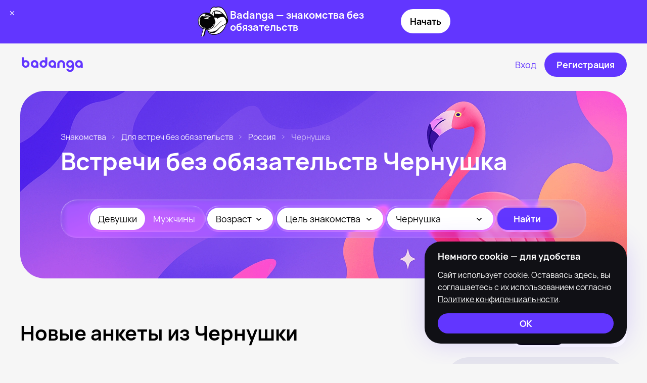

--- FILE ---
content_type: text/html
request_url: https://badanga.org/dlya-vstrech-bez-obyazatelstv/chernushka
body_size: 56201
content:
<!doctype html>
<html lang="ru">
	<head>
		<meta charset="utf-8" />
		<link rel="icon" href="../favicon.ico" />
		<link rel="apple-touch-icon" sizes="180x180" href="../apple-touch-icon.png" />
		<link rel="icon" type="image/png" sizes="32x32" href="../favicon-32x32.png" />
		<link rel="icon" type="image/png" sizes="16x16" href="../favicon-16x16.png" />
		<link rel="manifest" href="../site.webmanifest" />
		<meta name="viewport" content="width=device-width, initial-scale=1" />
		<script>
			(function () {
				try {
					const saved = localStorage.getItem('theme') || 'auto';
					let theme = saved;
					if (saved === 'auto') {
						const prefersDark = window.matchMedia('(prefers-color-scheme: dark)').matches;
						theme = prefersDark ? 'dark' : 'light';
					}
					document.documentElement.classList.add(`${theme}-mode`);
				} catch (_) {}
			})();
		</script>
		
		<link href="../_app/immutable/assets/0.k--yANS8.css" rel="stylesheet">
		<link href="../_app/immutable/assets/Btn.B97H63SQ.css" rel="stylesheet">
		<link href="../_app/immutable/assets/Rubric.B7XoaDPW.css" rel="stylesheet">
		<link href="../_app/immutable/assets/InfoMessage.Vg9qghz9.css" rel="stylesheet">
		<link href="../_app/immutable/assets/Footer.QopsUdWp.css" rel="stylesheet">
		<link href="../_app/immutable/assets/Header.BSv5w61V.css" rel="stylesheet">
		<link href="../_app/immutable/assets/TagList.-niFPksJ.css" rel="stylesheet">
		<link href="../_app/immutable/assets/promos.hklAbPXQ.css" rel="stylesheet">
		<link href="../_app/immutable/assets/ProfileCard.CKIdNS_R.css" rel="stylesheet">
		<link href="../_app/immutable/assets/Row.B_6Z1qjQ.css" rel="stylesheet">
		<link href="../_app/immutable/assets/FormInput.hDjOALJC.css" rel="stylesheet">
		<link href="../_app/immutable/assets/MoreLink.DJj_-wPX.css" rel="stylesheet">
		<link href="../_app/immutable/assets/ArticleCard.BO6_ALM-.css" rel="stylesheet">
		<link href="../_app/immutable/assets/ArticleJoin3.Dmi8nzwv.css" rel="stylesheet"><title>Знакомства для встреч без обязательств в Чернушке. Несерьезные знакомства для секса без отношений – Badanga</title><!-- HEAD_svelte-126mhkk_START --><link rel="alternate" media="only screen and (max-width: 640px)" href="https://mob.badanga.org/dlya-vstrech-bez-obyazatelstv/chernushka"><!-- HEAD_svelte-126mhkk_END --><!-- HEAD_svelte-1sehw8p_START --><meta name="description" content="Ищете партнёра для встреч без обязательств в Чернушке? 💜 Миллионы активных анкет, опубликованных на нашем сервисе, предоставляют вам для этого огромный выбор! 💜 Начните знакомиться прямо сейчас, пройдя простую регистрацию!"><!-- HEAD_svelte-1sehw8p_END -->
	</head>
	<body>
		<div style="display: contents">    <div class="app svelte-e6fdh3">  <header class="header   svelte-1v2ti61"><div class="container    svelte-1w4qkrg" style="max-width: 1248px"><div class="header__container svelte-1v2ti61"><div class="header__logo-wrap svelte-1v2ti61"><a class="header__logo svelte-1v2ti61" href="/"><svg width="127" height="30"></svg></a></div> <div class="header__nav svelte-1v2ti61"></div> <div class="header__actions svelte-1v2ti61"> <div class="header__actions--buttons svelte-1v2ti61"> <a class="btn primaryTransparent large default  center    svelte-xwa385" aria-disabled="false"  type="button" target="_self" href="/login" aria-label="Вход"> <span class="btn__text svelte-xwa385">Вход</span>  </a>  <a class="btn primary large default  center    svelte-xwa385" aria-disabled="false"  type="button" target="_self" href="/login?utm_source=site&amp;utm_medium=button&amp;utm_campaign=login&amp;utm_content=header_signup" aria-label="Регистрация"> <span class="btn__text svelte-xwa385">Регистрация</span>  </a></div>  <a href="/login?utm_source=site&utm_medium=button&utm_campaign=login&utm_content=articles_header_signup" class="on-mobile svelte-1v2ti61"><svg width="32" height="32"></svg></a></div></div> </div> </header> <div class="container main   svelte-1w4qkrg" style="max-width: 1248px"><div><div class="main svelte-1mauwea"><div class="breadcrumbs primary svelte-10moxqp"><a href="/" class="svelte-10moxqp">Знакомства</a> <svg width="6" height="8"></svg><a href="/dlya-vstrech-bez-obyazatelstv" class="svelte-10moxqp">Для встреч без обязательств</a> <svg width="6" height="8"></svg><a href="/dlya-vstrech-bez-obyazatelstv/russia" class="svelte-10moxqp">Россия</a> <svg width="6" height="8"></svg><span class="svelte-10moxqp">Чернушка</span> </div> <div class="main__header svelte-1mauwea"><h1 class="svelte-1mauwea"><!-- HTML_TAG_START -->Встречи без обязательств <a href="#">Чернушка</a><!-- HTML_TAG_END --></h1></div> <div class="glass svelte-1jd9xbq"><svg xmlns="http://www.w3.org/2000/svg" style="display: none;"><filter id="lensFilter" x="0%" y="0%" width="100%" height="100%" filterUnits="objectBoundingBox"><feComponentTransfer in="SourceAlpha" result="alpha"><feFuncA type="identity"></feFuncA></feComponentTransfer><feGaussianBlur in="alpha" stdDeviation="50" result="blur"></feGaussianBlur><feDisplacementMap in="SourceGraphic" in2="blur" scale="50" xChannelSelector="A" yChannelSelector="A"></feDisplacementMap></filter></svg> <div class="glass-filter svelte-1jd9xbq"></div> <div class="glass-overlay svelte-1jd9xbq"></div> <div class="glass-specular svelte-1jd9xbq"></div> <div class="glass-item svelte-1jd9xbq"><div class="main-filter svelte-lfel4n"><div class="glass svelte-1jd9xbq"><svg xmlns="http://www.w3.org/2000/svg" style="display: none;"><filter id="lensFilter" x="0%" y="0%" width="100%" height="100%" filterUnits="objectBoundingBox"><feComponentTransfer in="SourceAlpha" result="alpha"><feFuncA type="identity"></feFuncA></feComponentTransfer><feGaussianBlur in="alpha" stdDeviation="50" result="blur"></feGaussianBlur><feDisplacementMap in="SourceGraphic" in2="blur" scale="50" xChannelSelector="A" yChannelSelector="A"></feDisplacementMap></filter></svg> <div class="glass-filter svelte-1jd9xbq"></div> <div class="glass-overlay svelte-1jd9xbq"></div> <div class="glass-specular svelte-1jd9xbq"></div> <div class="glass-item svelte-1jd9xbq"><div class="gender"><div class="switch-wrap default active-disabled svelte-rqqoo8"> <button class="switch-btn default active   svelte-ajr992" aria-label="Девушки" target="_self"> Девушки   </button> <button class="switch-btn default    svelte-ajr992" aria-label="Мужчины" target="_self"> Мужчины   </button> </div></div></div> </div> <div class="glass svelte-1jd9xbq"><svg xmlns="http://www.w3.org/2000/svg" style="display: none;"><filter id="lensFilter" x="0%" y="0%" width="100%" height="100%" filterUnits="objectBoundingBox"><feComponentTransfer in="SourceAlpha" result="alpha"><feFuncA type="identity"></feFuncA></feComponentTransfer><feGaussianBlur in="alpha" stdDeviation="50" result="blur"></feGaussianBlur><feDisplacementMap in="SourceGraphic" in2="blur" scale="50" xChannelSelector="A" yChannelSelector="A"></feDisplacementMap></filter></svg> <div class="glass-filter svelte-1jd9xbq"></div> <div class="glass-overlay svelte-1jd9xbq"></div> <div class="glass-specular svelte-1jd9xbq"></div> <div class="glass-item svelte-1jd9xbq"><div class="ages svelte-lfel4n"><div class="field secondary svelte-1r1n5d0"><div class="field-input filled   svelte-1r1n5d0"> <div class="field-input__text-field svelte-1r1n5d0"><button type="button" class="field-input__text-field--button svelte-1r1n5d0"><span class="svelte-1r1n5d0">Возраст</span> <span class="field-input__text-field--arrow svelte-1r1n5d0"><svg width="11" height="7"></svg></span></button></div>   </div>  </div></div></div> </div> <div class="glass svelte-1jd9xbq"><svg xmlns="http://www.w3.org/2000/svg" style="display: none;"><filter id="lensFilter" x="0%" y="0%" width="100%" height="100%" filterUnits="objectBoundingBox"><feComponentTransfer in="SourceAlpha" result="alpha"><feFuncA type="identity"></feFuncA></feComponentTransfer><feGaussianBlur in="alpha" stdDeviation="50" result="blur"></feGaussianBlur><feDisplacementMap in="SourceGraphic" in2="blur" scale="50" xChannelSelector="A" yChannelSelector="A"></feDisplacementMap></filter></svg> <div class="glass-filter svelte-1jd9xbq"></div> <div class="glass-overlay svelte-1jd9xbq"></div> <div class="glass-specular svelte-1jd9xbq"></div> <div class="glass-item svelte-1jd9xbq"><div class="intention svelte-lfel4n"><div class="field secondary svelte-1r1n5d0"><div class="field-input filled   svelte-1r1n5d0"> <div class="field-input__text-field svelte-1r1n5d0"><button type="button" class="field-input__text-field--button svelte-1r1n5d0"><span class="svelte-1r1n5d0">Цель знакомства</span> <span class="field-input__text-field--arrow svelte-1r1n5d0"><svg width="11" height="7"></svg></span></button></div>   </div>  </div></div></div> </div> <div class="glass svelte-1jd9xbq"><svg xmlns="http://www.w3.org/2000/svg" style="display: none;"><filter id="lensFilter" x="0%" y="0%" width="100%" height="100%" filterUnits="objectBoundingBox"><feComponentTransfer in="SourceAlpha" result="alpha"><feFuncA type="identity"></feFuncA></feComponentTransfer><feGaussianBlur in="alpha" stdDeviation="50" result="blur"></feGaussianBlur><feDisplacementMap in="SourceGraphic" in2="blur" scale="50" xChannelSelector="A" yChannelSelector="A"></feDisplacementMap></filter></svg> <div class="glass-filter svelte-1jd9xbq"></div> <div class="glass-overlay svelte-1jd9xbq"></div> <div class="glass-specular svelte-1jd9xbq"></div> <div class="glass-item svelte-1jd9xbq"><div class="city svelte-lfel4n"><div class="field secondary svelte-1r1n5d0"><div class="field-input    svelte-1r1n5d0"> <div class="field-input__text-field svelte-1r1n5d0"><button type="button" class="field-input__text-field--button svelte-1r1n5d0"><span class="svelte-1r1n5d0">Чернушка</span> <span class="field-input__text-field--arrow svelte-1r1n5d0"><svg width="11" height="7"></svg></span></button></div>   </div>  </div></div></div> </div> <div class="glass svelte-1jd9xbq"><svg xmlns="http://www.w3.org/2000/svg" style="display: none;"><filter id="lensFilter" x="0%" y="0%" width="100%" height="100%" filterUnits="objectBoundingBox"><feComponentTransfer in="SourceAlpha" result="alpha"><feFuncA type="identity"></feFuncA></feComponentTransfer><feGaussianBlur in="alpha" stdDeviation="50" result="blur"></feGaussianBlur><feDisplacementMap in="SourceGraphic" in2="blur" scale="50" xChannelSelector="A" yChannelSelector="A"></feDisplacementMap></filter></svg> <div class="glass-filter svelte-1jd9xbq"></div> <div class="glass-overlay svelte-1jd9xbq"></div> <div class="glass-specular svelte-1jd9xbq"></div> <div class="glass-item svelte-1jd9xbq"> <a class="btn primary middle rounded  center    svelte-xwa385" aria-disabled="false"  type="button" target="_self" href="/signup" aria-label=""> <span class="btn__text svelte-xwa385">Найти</span>  </a></div> </div></div></div> </div> <div hidden></div> </div> <div class="online-accounts svelte-nmd2uk"><div class="online-accounts__top svelte-nmd2uk"><h2 class="svelte-nmd2uk">Новые анкеты из Чернушки</h2> <div class="online-accounts__filter"><div class="switch-wrap default active-disabled svelte-rqqoo8"> <button class="switch-btn default active   svelte-ajr992" aria-label="Девушки" target="_self"> Девушки   </button> <button class="switch-btn default    svelte-ajr992" aria-label="Мужчины" target="_self"> Мужчины   </button> </div></div></div> <div class="row    svelte-1dzrycq" style="
      --gap: 15px;
      --cols: 1fr 360px;
	  --desktopGap: 15px;
      --desktopCols: 1fr 360px;
      --tabletGap: 48px;
      --tabletCols: 1fr;
      --mobileGap: 48px;
      --mobileCols: 1fr;
	  --alignItems: none;
      "><div><div class="profile-card-list  svelte-i9wac9"><a class="profile-card  svelte-1869de" href="/id13241692504"><img data-src="https://cdn6.sugrush.com/b2p/450x640/y27cugk5.webp" alt="Диана из Перми, мне 23, познакомлюсь для приятного времяпровождения" width="300" height="300" class="svelte-1869de">  <div class="profile-card__info svelte-1869de"><div class="profile-card__online offline svelte-1869de">Была недавно</div> <div class="profile-card__info--caption svelte-1869de">Диана, 24 </div> <div class="profile-card__info--city svelte-1869de">Рядом с Чернушка</div></div> </a><a class="profile-card  svelte-1869de" href="/id61128802802"><img data-src="https://cdn8.sugrush.com/b2p/450x640/llvra7hp.webp" alt="Я Нелли, 27, знакомлюсь на одну ночь в Перми" width="300" height="300" class="svelte-1869de">  <div class="profile-card__info svelte-1869de"><div class="profile-card__online online svelte-1869de">Онлайн</div> <div class="profile-card__info--caption svelte-1869de">Нелли, 28 </div> <div class="profile-card__info--city svelte-1869de">Рядом с Чернушка</div></div> </a><a class="profile-card  svelte-1869de" href="/id16310069553"><img data-src="https://cdn6.sugrush.com/b2p/450x640/jevgcqxp.webp" alt="Я Злата, 25, из Перми, ищу знакомство для общения" width="300" height="300" class="svelte-1869de">  <div class="profile-card__info svelte-1869de"><div class="profile-card__online offline svelte-1869de">Была недавно</div> <div class="profile-card__info--caption svelte-1869de">Злата, 25 </div> <div class="profile-card__info--city svelte-1869de">Рядом с Чернушка</div></div> </a><a class="profile-card  svelte-1869de" href="/id28774461280"><img data-src="https://cdn8.sugrush.com/b2p/450x640/laizddb-.webp" alt="Я Настя, 29, из Перми, ищу знакомства на одну ночь" width="300" height="300" class="svelte-1869de">  <div class="profile-card__info svelte-1869de"><div class="profile-card__online online svelte-1869de">Онлайн</div> <div class="profile-card__info--caption svelte-1869de">Настя, 30 </div> <div class="profile-card__info--city svelte-1869de">Рядом с Чернушка</div></div> </a><a class="profile-card  svelte-1869de" href="/id50919811917"><img data-src="https://cdn6.sugrush.com/b2p/450x640/z6j0ujch.webp" alt="Я Даша, 23, из Перми, ищу знакомства без обязательств" width="300" height="300" class="svelte-1869de">  <div class="profile-card__info svelte-1869de"><div class="profile-card__online offline svelte-1869de">Была недавно</div> <div class="profile-card__info--caption svelte-1869de">Даша, 23 </div> <div class="profile-card__info--city svelte-1869de">Рядом с Чернушка</div></div> </a><a class="profile-card  svelte-1869de" href="/id79558407505"><img data-src="https://cdn8.sugrush.com/b2p/450x640/xuaxmkqc.webp" alt="Я Ульяна, 28, из Перми, ищу знакомство для дружбы" width="300" height="300" class="svelte-1869de">  <div class="profile-card__info svelte-1869de"><div class="profile-card__online online svelte-1869de">Онлайн</div> <div class="profile-card__info--caption svelte-1869de">Ульяна, 28 </div> <div class="profile-card__info--city svelte-1869de">Рядом с Чернушка</div></div> </a><a class="profile-card  svelte-1869de" href="/id7357315085"><img data-src="https://cdn6.sugrush.com/b2p/450x640/7d1ee98f.webp" alt="Diana из Перми, мне 39, познакомлюсь на одну ночь" width="300" height="300" class="svelte-1869de">  <div class="profile-card__info svelte-1869de"><div class="profile-card__online online svelte-1869de">Онлайн</div> <div class="profile-card__info--caption svelte-1869de">Diana, 39 </div> <div class="profile-card__info--city svelte-1869de">Рядом с Чернушка</div></div> </a><a class="profile-card  svelte-1869de" href="/id5812348062"><img data-src="https://cdn6.sugrush.com/b2p/450x640/94c9596d.webp" alt="Я Женька, 37, из Перми, ищу знакомство для вирта" width="300" height="300" class="svelte-1869de">  <div class="profile-card__info svelte-1869de"><div class="profile-card__online offline svelte-1869de">Была недавно</div> <div class="profile-card__info--caption svelte-1869de">Женька, 37 </div> <div class="profile-card__info--city svelte-1869de">Рядом с Чернушка</div></div> </a><a class="profile-card  svelte-1869de" href="/id883031197"><img data-src="https://cdn6.sugrush.com/b2p/450x640/3723b272.webp" alt="Я Алиса, 28, знакомлюсь на одну ночь в Перми" width="300" height="300" class="svelte-1869de">  <div class="profile-card__info svelte-1869de"><div class="profile-card__online online svelte-1869de">Онлайн</div> <div class="profile-card__info--caption svelte-1869de">Алиса, 28 </div> <div class="profile-card__info--city svelte-1869de">Рядом с Чернушка</div></div> </a><a class="profile-card  svelte-1869de" href="/id95476219076"><img data-src="https://cdn6.sugrush.com/b2p/450x640/y10lf1k1.webp" alt="Ксения из Перми, мне 27, познакомлюсь для общения" width="300" height="300" class="svelte-1869de">  <div class="profile-card__info svelte-1869de"><div class="profile-card__online offline svelte-1869de">Была недавно</div> <div class="profile-card__info--caption svelte-1869de">Ксения, 28 </div> <div class="profile-card__info--city svelte-1869de">Рядом с Чернушка</div></div> </a><a class="profile-card  svelte-1869de" href="/id9646118796"><img data-src="https://cdn8.sugrush.com/b2p/450x640/70duw2qc.webp" alt="Я Виктория, 24, из Перми, ищу знакомство для вирта" width="300" height="300" class="svelte-1869de">  <div class="profile-card__info svelte-1869de"><div class="profile-card__online online svelte-1869de">Онлайн</div> <div class="profile-card__info--caption svelte-1869de">Виктория, 24 </div> <div class="profile-card__info--city svelte-1869de">Рядом с Чернушка</div></div> </a><a class="profile-card  svelte-1869de" href="/id83100603117"><img data-src="https://cdn6.sugrush.com/b2p/450x640/j1kr52al.webp" alt="Регина из Перми, ищу на сайте совместные путешествия" width="300" height="300" class="svelte-1869de">  <div class="profile-card__info svelte-1869de"><div class="profile-card__online online svelte-1869de">Онлайн</div> <div class="profile-card__info--caption svelte-1869de">Регина, 26 </div> <div class="profile-card__info--city svelte-1869de">Рядом с Чернушка</div></div> </a><a class="profile-card  svelte-1869de" href="/id77599533886"><img data-src="https://cdn6.sugrush.com/b2p/450x640/xldeic_-.webp" alt="Я Соня, 22, из Перми, ищу знакомства на одну ночь" width="300" height="300" class="svelte-1869de">  <div class="profile-card__info svelte-1869de"><div class="profile-card__online offline svelte-1869de">Была недавно</div> <div class="profile-card__info--caption svelte-1869de">Соня, 23 </div> <div class="profile-card__info--city svelte-1869de">Рядом с Чернушка</div></div> </a><a class="profile-card  svelte-1869de" href="/id79878073578"><img data-src="https://cdn6.sugrush.com/b2p/450x640/lcttkkds.webp" alt="Крис из Перми, мне 25, познакомлюсь на одну ночь" width="300" height="300" class="svelte-1869de">  <div class="profile-card__info svelte-1869de"><div class="profile-card__online online svelte-1869de">Онлайн</div> <div class="profile-card__info--caption svelte-1869de">Крис, 25 </div> <div class="profile-card__info--city svelte-1869de">Рядом с Чернушка</div></div> </a><a class="profile-card  svelte-1869de" href="/id56973536064"><img data-src="https://cdn6.sugrush.com/b2p/450x640/t9nsavl6.webp" alt="Я Марго, 38, из Перми, ищу знакомство для совместных путешествий" width="300" height="300" class="svelte-1869de">  <div class="profile-card__info svelte-1869de"><div class="profile-card__online offline svelte-1869de">Была недавно</div> <div class="profile-card__info--caption svelte-1869de">Марго, 38 </div> <div class="profile-card__info--city svelte-1869de">Рядом с Чернушка</div></div> </a><a class="profile-card  svelte-1869de" href="/id85415189981"><img data-src="https://cdn6.sugrush.com/b2p/450x640/jswyqrrc.webp" alt="Ирина из Перми, мне 25, познакомлюсь без обязательств" width="300" height="300" class="svelte-1869de">  <div class="profile-card__info svelte-1869de"><div class="profile-card__online online svelte-1869de">Онлайн</div> <div class="profile-card__info--caption svelte-1869de">Ирина, 26 </div> <div class="profile-card__info--city svelte-1869de">Рядом с Чернушка</div></div> </a>  </div><div class="profile-card-list hidden svelte-i9wac9"><a class="profile-card  svelte-1869de" href="/id52554517698"><img data-src="https://cdn6.sugrush.com/b2p/450x640/0DTxlFAtfDB9IYlc5j6GUipthJyzrzdB.webp" alt="Глеб из Перми, мне 21, познакомлюсь без обязательств" width="300" height="300" class="svelte-1869de">  <div class="profile-card__info svelte-1869de"><div class="profile-card__online offline svelte-1869de">Был недавно</div> <div class="profile-card__info--caption svelte-1869de">Глеб, 22 </div> <div class="profile-card__info--city svelte-1869de">Рядом с Чернушка</div></div> </a><a class="profile-card  svelte-1869de" href="/id8784751196"><img data-src="https://cdn8.sugrush.com/b2p/450x640/tLQ-K5oVGgHMN8pViDOLgw4SfwbYrivy.webp" alt="Я Матвей, 28, из Перми, ищу знакомства без обязательств" width="300" height="300" class="svelte-1869de">  <div class="profile-card__info svelte-1869de"><div class="profile-card__online online svelte-1869de">Онлайн</div> <div class="profile-card__info--caption svelte-1869de">Матвей, 28 </div> <div class="profile-card__info--city svelte-1869de">Рядом с Чернушка</div></div> </a><a class="profile-card  svelte-1869de" href="/id50596301103"><img data-src="https://cdn6.sugrush.com/b2p/450x640/wofvatxg.webp" alt="Я Артём, 44, знакомлюсь для общения в Перми" width="300" height="300" class="svelte-1869de">  <div class="profile-card__info svelte-1869de"><div class="profile-card__online offline svelte-1869de">Был недавно</div> <div class="profile-card__info--caption svelte-1869de">Артём, 45 </div> <div class="profile-card__info--city svelte-1869de">Рядом с Чернушка</div></div> </a><a class="profile-card  svelte-1869de" href="/id40360324547"><img data-src="https://cdn6.sugrush.com/b2p/450x640/es9kkxqpvamxwlz8yywe.webp" alt="Ильнар из Перми, мне 26, познакомлюсь на одну ночь" width="300" height="300" class="svelte-1869de">  <div class="profile-card__info svelte-1869de"><div class="profile-card__online online svelte-1869de">Онлайн</div> <div class="profile-card__info--caption svelte-1869de">Ильнар, 27 </div> <div class="profile-card__info--city svelte-1869de">Рядом с Чернушка</div></div> </a><a class="profile-card  svelte-1869de" href="/id25034411950"><img data-src="https://cdn6.sugrush.com/b2p/450x640/kgjqv6ze.webp" alt="Константин из Перми, мне 32, познакомлюсь для приятного времяпровождения" width="300" height="300" class="svelte-1869de">  <div class="profile-card__info svelte-1869de"><div class="profile-card__online offline svelte-1869de">Был недавно</div> <div class="profile-card__info--caption svelte-1869de">Константин, 33 </div> <div class="profile-card__info--city svelte-1869de">Рядом с Чернушка</div></div> </a><a class="profile-card  svelte-1869de" href="/id18871641596"><img data-src="https://cdn6.sugrush.com/b2p/450x640/whlat5nc.webp" alt="Я Мурад, 26, из Перми, ищу знакомства без обязательств" width="300" height="300" class="svelte-1869de">  <div class="profile-card__info svelte-1869de"><div class="profile-card__online online svelte-1869de">Онлайн</div> <div class="profile-card__info--caption svelte-1869de">Мурад, 27 </div> <div class="profile-card__info--city svelte-1869de">Рядом с Чернушка</div></div> </a><a class="profile-card  svelte-1869de" href="/id990493045"><img data-src="https://cdn8.sugrush.com/b2p/450x640/ncwkx3pz8btpfd-k0dkz.webp" alt="Nik из Перми, мне 22, познакомлюсь для общения" width="300" height="300" class="svelte-1869de">  <div class="profile-card__info svelte-1869de"><div class="profile-card__online online svelte-1869de">Онлайн</div> <div class="profile-card__info--caption svelte-1869de">Nik, 23 </div> <div class="profile-card__info--city svelte-1869de">Рядом с Чернушка</div></div> </a><a class="profile-card  svelte-1869de" href="/id881378689"><img data-src="https://cdn6.sugrush.com/b2p/450x640/41p5ajc8cyrtvxekffjt.webp" alt="Я Maks, 28, знакомлюсь для приятного времяпровождения в Перми" width="300" height="300" class="svelte-1869de">  <div class="profile-card__info svelte-1869de"><div class="profile-card__online offline svelte-1869de">Был недавно</div> <div class="profile-card__info--caption svelte-1869de">Maks, 28 </div> <div class="profile-card__info--city svelte-1869de">Рядом с Чернушка</div></div> </a><a class="profile-card  svelte-1869de" href="/id17361491714"><img data-src="https://cdn6.sugrush.com/b2p/450x640/ejjkaaml.webp" alt="Я Fedor, 27, из Перми, ищу знакомства без обязательств" width="300" height="300" class="svelte-1869de">  <div class="profile-card__info svelte-1869de"><div class="profile-card__online online svelte-1869de">Онлайн</div> <div class="profile-card__info--caption svelte-1869de">Fedor, 28 </div> <div class="profile-card__info--city svelte-1869de">Рядом с Чернушка</div></div> </a><a class="profile-card  svelte-1869de" href="/id60307564445"><img data-src="https://cdn6.sugrush.com/b2p/450x640/g0xxzq0wxy0udvbznknc.webp" alt="Макс из Перми, мне 42, познакомлюсь на одну ночь" width="300" height="300" class="svelte-1869de">  <div class="profile-card__info svelte-1869de"><div class="profile-card__online offline svelte-1869de">Был недавно</div> <div class="profile-card__info--caption svelte-1869de">Макс, 43 </div> <div class="profile-card__info--city svelte-1869de">Рядом с Чернушка</div></div> </a><a class="profile-card  svelte-1869de" href="/id208692152"><img data-src="https://cdn8.sugrush.com/b2p/450x640/saqKZ3xz9Svl9VBDctrw8N9xaFK1raIG.webp" alt="Я Виталий, 35, из Перми, ищу знакомство для дружбы" width="300" height="300" class="svelte-1869de">  <div class="profile-card__info svelte-1869de"><div class="profile-card__online online svelte-1869de">Онлайн</div> <div class="profile-card__info--caption svelte-1869de">Виталий, 35 </div> <div class="profile-card__info--city svelte-1869de">Рядом с Чернушка</div></div> </a><a class="profile-card  svelte-1869de" href="/id7740220881"><img data-src="https://cdn6.sugrush.com/b2p/450x640/vpc9wg5pacl3y68oaoga.webp" alt="Дмитрий из Перми, мне 39, познакомлюсь для приятного времяпровождения" width="300" height="300" class="svelte-1869de">  <div class="profile-card__info svelte-1869de"><div class="profile-card__online online svelte-1869de">Онлайн</div> <div class="profile-card__info--caption svelte-1869de">Дмитрий, 40 </div> <div class="profile-card__info--city svelte-1869de">Рядом с Чернушка</div></div> </a><a class="profile-card  svelte-1869de" href="/id49192288490"><img data-src="https://cdn6.sugrush.com/b2p/450x640/u5am-gcn.webp" alt="Я Олег, 30, знакомлюсь для общения в Перми" width="300" height="300" class="svelte-1869de">  <div class="profile-card__info svelte-1869de"><div class="profile-card__online offline svelte-1869de">Был недавно</div> <div class="profile-card__info--caption svelte-1869de">Олег, 30 </div> <div class="profile-card__info--city svelte-1869de">Рядом с Чернушка</div></div> </a><a class="profile-card  svelte-1869de" href="/id59123180047"><img data-src="https://cdn6.sugrush.com/b2p/450x640/7k_ylis-bj7pdfdagklf.webp" alt="Я Евгений, 26, из Перми, ищу знакомство для совместных путешествий" width="300" height="300" class="svelte-1869de">  <div class="profile-card__info svelte-1869de"><div class="profile-card__online online svelte-1869de">Онлайн</div> <div class="profile-card__info--caption svelte-1869de">Евгений, 27 </div> <div class="profile-card__info--city svelte-1869de">Рядом с Чернушка</div></div> </a><a class="profile-card  svelte-1869de" href="/id56646641374"><img data-src="https://cdn6.sugrush.com/b2p/450x640/3vwpt8jj.webp" alt="Я Александр, 26, знакомлюсь без обязательств в Перми" width="300" height="300" class="svelte-1869de">  <div class="profile-card__info svelte-1869de"><div class="profile-card__online offline svelte-1869de">Был недавно</div> <div class="profile-card__info--caption svelte-1869de">Александр, 26 </div> <div class="profile-card__info--city svelte-1869de">Рядом с Чернушка</div></div> </a><a class="profile-card  svelte-1869de" href="/id725113703"><img data-src="https://cdn8.sugrush.com/b2p/450x640/fmwetwio_wixa3b-pasz.webp" alt="Владимир из Перми, ищу на сайте знакомства без обязательств" width="300" height="300" class="svelte-1869de">  <div class="profile-card__info svelte-1869de"><div class="profile-card__online online svelte-1869de">Онлайн</div> <div class="profile-card__info--caption svelte-1869de">Владимир, 27 </div> <div class="profile-card__info--city svelte-1869de">Рядом с Чернушка</div></div> </a>  </div> <div class="online-accounts__btn svelte-nmd2uk"> <a class="btn secondary largest rounded  center    svelte-xwa385" aria-disabled="false"  type="button" target="_self" href="/login?utm_source=site&amp;utm_medium=button&amp;utm_campaign=login&amp;utm_content=show_more_profiles" aria-label="Показать больше анкет"> <span class="btn__text svelte-xwa385">Показать больше анкет  <div class="btn primary middle circle  center    svelte-xwa385" aria-disabled="false"  type="button" target="_self" aria-label="more"> <span class="btn__text svelte-xwa385"><svg></svg></span>  </div></span>  </a></div></div> <div class="aside svelte-nmd2uk"><div class="apps svelte-1j67ezz"><section class="section-box gray middle svelte-1aq2l5s"><h4 class="svelte-1j67ezz">Скачать приложение</h4> <p class="svelte-1j67ezz">Установите наше приложение и знакомьтесь с теми, кто разделяет ваши предпочтения.</p> <div class="qr svelte-y7z0pm"><div class="qr__code svelte-y7z0pm"><img data-src="/images/qr.png" alt="" class="svelte-y7z0pm"></div> <div class="qr__text svelte-y7z0pm">Наведите камеру на QR-код, чтобы скачать приложение</div> </div> <div class="apps ios svelte-1c7xnwf"> <div class="apps__buttons svelte-1c7xnwf"><div class="ios-link svelte-1c7xnwf"> <a class="btn primary large default  center    svelte-xwa385" aria-disabled="false"  type="button" target="_blank" href="https://apps.apple.com/app/id1046446622" aria-label="App Store"> <span class="btn__text svelte-xwa385"><svg width="32" height="32"></svg> <div><span class="svelte-1c7xnwf">Загрузите в</span>
						App Store</div></span>  </a></div> <div class="android-link svelte-1c7xnwf"> <a class="btn primary large default  center    svelte-xwa385" aria-disabled="false"  type="button" target="_blank" href="https://play.google.com/store/apps/details?id=app.badanga" aria-label="Google Play"> <span class="btn__text svelte-xwa385"><svg width="32" height="32"></svg> <div><span class="svelte-1c7xnwf">Доступно в</span>
						Google Play</div></span>  </a></div></div> </div> </section> </div> <div class="dating  svelte-yquim5"><section class="section-box gray middle svelte-1aq2l5s"> <div class="dating__text svelte-yquim5"><p class="svelte-yquim5"><!-- HTML_TAG_START -->Сотни пользователей Чернушки, желающих познакомиться для встреч без обязательств, приходят в социальную сеть Badanga в поисках единомышленников и партнёров<!-- HTML_TAG_END --> </p><p class="svelte-yquim5"><!-- HTML_TAG_START --> Став частью нашего сообщества, вы сможете неограниченно знакомиться с ними, назначать свидания, встречаться и наслаждаться пикантным общением<!-- HTML_TAG_END --> </p><p class="svelte-yquim5"><!-- HTML_TAG_START --> Знакомства и коммуникация на сайте анонимны и безопасны!<!-- HTML_TAG_END --> </p></div>  <a class="btn primary large default wide center    svelte-xwa385" aria-disabled="false"  type="button" target="_self" href="/login?utm_source=site&amp;utm_medium=button&amp;utm_campaign=login&amp;utm_content=text_block" aria-label="Создать аккаунт"> <span class="btn__text svelte-xwa385">Создать аккаунт</span>  </a> </section> </div></div> </div> </div> <div class="section left  svelte-1d6k9ne"> <div class="article-join svelte-295rtc"><div class="article-join__details svelte-295rtc"><div class="article-join__title svelte-295rtc"><h3 class="svelte-295rtc">Для тех, кто ищет живые эмоции</h3></div> <div class="article-join__text svelte-295rtc"><p class="svelte-295rtc">Хочешь просто пообщаться? А может — встретиться сегодня вечером? Badanga подстроится под твой ритм.</p> <p class="svelte-295rtc">Настоящие люди, умные алгоритмы, безопасное пространство для общения и встреч.</p></div>  <a class="btn primary large rounded  center    svelte-xwa385" aria-disabled="false"  type="button" target="_self" href="/login?utm_source=site&amp;utm_medium=banner&amp;utm_campaign=login&amp;utm_content=big_banner" aria-label="Начать сейчас"> <span class="btn__text svelte-xwa385">Начать сейчас</span>  </a></div> <div class="article-join__image svelte-295rtc"><img data-src="/images/banners/banner-join3.webp" alt="Для тех, кто ищет живые эмоции" class="svelte-295rtc"> <div class="bg svelte-295rtc"><img src="/images/banners/banner-join3-bg-mobile.png" alt=""></div></div> </div>  </div>  <div class="section left has-head svelte-1d6k9ne"><div class="section__top svelte-1d6k9ne"><h2 class="svelte-1d6k9ne">Популярные анкеты января 2026</h2> <div class="switch-wrap default active-disabled svelte-rqqoo8"> <button class="switch-btn default active   svelte-ajr992" aria-label="Девушки" target="_self"> Девушки   </button> <button class="switch-btn default    svelte-ajr992" aria-label="Мужчины" target="_self"> Мужчины   </button> </div> </div> <div class="popular-accounts svelte-wn344l"><div class="slider svelte-1dj49zd"><div class="slider__main svelte-1dj49zd"><div class="slider__main-container svelte-1dj49zd"><div class="popular-accounts__slide svelte-wn344l"><a class="profile-card top-profile svelte-1869de" href="/id63660599706"><img data-src="https://cdn8.sugrush.com/b2p/450x640/-tLXuaWiN9I69uWRWi1GW0eZA6ZWr0xa.webp" alt="Я Дарья, 21, знакомлюсь для вирта в Москве" width="300" height="300" class="svelte-1869de"> <div class="profile-card__status svelte-1869de"><div>Топ 1</div></div> <div class="profile-card__info svelte-1869de"> <div class="profile-card__info--caption svelte-1869de">Дарья, 21 <div class="profile-card__verified svelte-1869de"></div></div> <div class="profile-card__info--stats svelte-1869de"><div class="svelte-1869de"><div class="profile-card__info--stats-icon like svelte-1869de"></div> 353</div> <div class="svelte-1869de"><div class="profile-card__info--stats-icon view svelte-1869de"></div> 2,6 тыс.</div></div></div> </a> </div><div class="popular-accounts__slide svelte-wn344l"><a class="profile-card top-profile svelte-1869de" href="/id80019559987"><img data-src="https://cdn6.sugrush.com/b2p/450x640/Pyn3kmUnwtODtr1cy0uOL4qxBJbZHDAA.webp" alt="Я Настя, 30, из Москвы, ищу знакомство для приятного времяпровождения" width="300" height="300" class="svelte-1869de"> <div class="profile-card__status svelte-1869de"><div>Топ 2</div></div> <div class="profile-card__info svelte-1869de"> <div class="profile-card__info--caption svelte-1869de">Настя, 30 <div class="profile-card__verified svelte-1869de"></div></div> <div class="profile-card__info--stats svelte-1869de"><div class="svelte-1869de"><div class="profile-card__info--stats-icon like svelte-1869de"></div> 106</div> <div class="svelte-1869de"><div class="profile-card__info--stats-icon view svelte-1869de"></div> 2,5 тыс.</div></div></div> </a> </div><div class="popular-accounts__slide svelte-wn344l"><a class="profile-card top-profile svelte-1869de" href="/id460708022"><img data-src="https://cdn6.sugrush.com/b2p/450x640/1AeKZ42zTSzAyN71NC6Jv8nJh-MteRtL.webp" alt="Я Tatiana, 33, из Москвы, ищу знакомство для общения" width="300" height="300" class="svelte-1869de"> <div class="profile-card__status svelte-1869de"><div>Топ 3</div></div> <div class="profile-card__info svelte-1869de"> <div class="profile-card__info--caption svelte-1869de">Tatiana, 34 <div class="profile-card__verified svelte-1869de"></div></div> <div class="profile-card__info--stats svelte-1869de"><div class="svelte-1869de"><div class="profile-card__info--stats-icon like svelte-1869de"></div> 203</div> <div class="svelte-1869de"><div class="profile-card__info--stats-icon view svelte-1869de"></div> 2,3 тыс.</div></div></div> </a> </div><div class="popular-accounts__slide svelte-wn344l"><a class="profile-card top-profile svelte-1869de" href="/id054482819"><img data-src="https://cdn8.sugrush.com/b2p/450x640/aP1XHnQZZDBsY8idkbQmkyhWoxgvDGTT.webp" alt="Я Таша, 30, знакомлюсь для дружбы в Москве" width="300" height="300" class="svelte-1869de"> <div class="profile-card__status svelte-1869de"><div>Топ 4</div></div> <div class="profile-card__info svelte-1869de"> <div class="profile-card__info--caption svelte-1869de">Таша, 31 <div class="profile-card__verified svelte-1869de"></div></div> <div class="profile-card__info--stats svelte-1869de"><div class="svelte-1869de"><div class="profile-card__info--stats-icon like svelte-1869de"></div> 115</div> <div class="svelte-1869de"><div class="profile-card__info--stats-icon view svelte-1869de"></div> 1,6 тыс.</div></div></div> </a> </div><div class="popular-accounts__slide svelte-wn344l"><a class="profile-card top-profile svelte-1869de" href="/idtsl19j4wud"><img data-src="https://cdn8.sugrush.com/b2p/450x640/SvBpEBHoBAGgCEkTd9pr17aYJLqoFc4y.webp" alt="Анастасия из Москвы, мне 32, познакомлюсь без обязательств" width="300" height="300" class="svelte-1869de"> <div class="profile-card__status svelte-1869de"><div>Топ 5</div></div> <div class="profile-card__info svelte-1869de"> <div class="profile-card__info--caption svelte-1869de">Анастасия, 33 <div class="profile-card__verified svelte-1869de"></div></div> <div class="profile-card__info--stats svelte-1869de"><div class="svelte-1869de"><div class="profile-card__info--stats-icon like svelte-1869de"></div> 139</div> <div class="svelte-1869de"><div class="profile-card__info--stats-icon view svelte-1869de"></div> 1,6 тыс.</div></div></div> </a> </div><div class="popular-accounts__slide svelte-wn344l"><a class="profile-card top-profile svelte-1869de" href="/id544365486"><img data-src="https://cdn6.sugrush.com/b2p/450x640/wb5ZeoT7S-0Rt9VjpKyORFJL3Eb5n9yv.webp" alt="Diana из Москвы, мне 25, познакомлюсь без обязательств" width="300" height="300" class="svelte-1869de"> <div class="profile-card__status svelte-1869de"><div>Топ 6</div></div> <div class="profile-card__info svelte-1869de"> <div class="profile-card__info--caption svelte-1869de">Diana, 26 <div class="profile-card__verified svelte-1869de"></div></div> <div class="profile-card__info--stats svelte-1869de"><div class="svelte-1869de"><div class="profile-card__info--stats-icon like svelte-1869de"></div> 119</div> <div class="svelte-1869de"><div class="profile-card__info--stats-icon view svelte-1869de"></div> 1,5 тыс.</div></div></div> </a> </div><div class="popular-accounts__slide svelte-wn344l"><a class="profile-card top-profile svelte-1869de" href="/id5677628084"><img data-src="https://cdn6.sugrush.com/b2p/450x640/dnf4nJNii6rqyOW81E2jNYLrpRr5rTBe.webp" alt="Я Алина, 30, знакомлюсь без обязательств в Москве" width="300" height="300" class="svelte-1869de"> <div class="profile-card__status svelte-1869de"><div>Топ 7</div></div> <div class="profile-card__info svelte-1869de"> <div class="profile-card__info--caption svelte-1869de">Алина, 30 <div class="profile-card__verified svelte-1869de"></div></div> <div class="profile-card__info--stats svelte-1869de"><div class="svelte-1869de"><div class="profile-card__info--stats-icon like svelte-1869de"></div> 167</div> <div class="svelte-1869de"><div class="profile-card__info--stats-icon view svelte-1869de"></div> 1,4 тыс.</div></div></div> </a> </div><div class="popular-accounts__slide svelte-wn344l"><a class="profile-card top-profile svelte-1869de" href="/id216160832"><img data-src="https://cdn6.sugrush.com/b2p/450x640/RU5X8Us3xBQVUEC1C5AdBP_DxyReE8Bd.webp" alt="Я Дарья, 32, знакомлюсь для общения в Москве" width="300" height="300" class="svelte-1869de"> <div class="profile-card__status svelte-1869de"><div>Топ 8</div></div> <div class="profile-card__info svelte-1869de"> <div class="profile-card__info--caption svelte-1869de">Дарья, 32 <div class="profile-card__verified svelte-1869de"></div></div> <div class="profile-card__info--stats svelte-1869de"><div class="svelte-1869de"><div class="profile-card__info--stats-icon like svelte-1869de"></div> 111</div> <div class="svelte-1869de"><div class="profile-card__info--stats-icon view svelte-1869de"></div> 1,4 тыс.</div></div></div> </a> </div><div class="popular-accounts__slide svelte-wn344l"><a class="profile-card top-profile svelte-1869de" href="/id06302887594"><img data-src="https://cdn8.sugrush.com/b2p/450x640/WaFmmatcXEnkllotz-tEbwJL-xkbD95K.webp" alt="Mary из Санкт-Петербурга, мне 25, познакомлюсь без обязательств" width="300" height="300" class="svelte-1869de"> <div class="profile-card__status svelte-1869de"><div>Топ 9</div></div> <div class="profile-card__info svelte-1869de"> <div class="profile-card__info--caption svelte-1869de">Mary, 25 <div class="profile-card__verified svelte-1869de"></div></div> <div class="profile-card__info--stats svelte-1869de"><div class="svelte-1869de"><div class="profile-card__info--stats-icon like svelte-1869de"></div> 199</div> <div class="svelte-1869de"><div class="profile-card__info--stats-icon view svelte-1869de"></div> 1,4 тыс.</div></div></div> </a> </div><div class="popular-accounts__slide svelte-wn344l"><a class="profile-card top-profile svelte-1869de" href="/id1628953901"><img data-src="https://cdn6.sugrush.com/b2p/450x640/rBYbd1yTzCfHExMJxMbmj-wkH5QD17hp.webp" alt="Я Анечка, 18, из Москвы, ищу знакомство для совместных путешествий" width="300" height="300" class="svelte-1869de"> <div class="profile-card__status svelte-1869de"><div>Топ 10</div></div> <div class="profile-card__info svelte-1869de"> <div class="profile-card__info--caption svelte-1869de">Анечка, 18 <div class="profile-card__verified svelte-1869de"></div></div> <div class="profile-card__info--stats svelte-1869de"><div class="svelte-1869de"><div class="profile-card__info--stats-icon like svelte-1869de"></div> 155</div> <div class="svelte-1869de"><div class="profile-card__info--stats-icon view svelte-1869de"></div> 1,4 тыс.</div></div></div> </a> </div></div></div> <div class="slider__bottom svelte-1dj49zd"><div></div>  <div class="slider__controls svelte-1dj49zd"><button class="slider__controls--button slider__controls--button-prev svelte-1dj49zd" aria-label="Arrow Prev"><svg width="10" height="18"></svg></button> <button class="slider__controls--button slider__controls--button-next svelte-1dj49zd" aria-label="Arrow Next"><svg width="10" height="18"></svg></button></div></div> </div></div>  </div>   <div class="section left  svelte-1d6k9ne"> <div class="banner-create-account svelte-5crecj"><img data-src="/images/banners/banner-create-account.png" alt="" class="svelte-5crecj"> <div><h4 class="svelte-5crecj">На Badanga можно найти партнера на одну ночь</h4> <p class="svelte-5crecj">Тысячи девушек и мужчин в поисках приятных знакомств.</p>  <a class="btn primary large rounded  center    svelte-xwa385" aria-disabled="false"  type="button" target="_self" href="/login?utm_source=site&amp;utm_medium=banner&amp;utm_campaign=login&amp;utm_content=small_banner" aria-label="Начать сейчас"> <span class="btn__text svelte-xwa385">Начать сейчас</span>  </a></div></div>  </div> <div class="section left  svelte-1d6k9ne"><div class="section__top svelte-1d6k9ne"><h2 class="svelte-1d6k9ne">Популярные статьи</h2> </div> <div class="row    svelte-1dzrycq" style="
      --gap: 24px;
      --cols: 1fr 1fr 1fr;
	  --desktopGap: 24px;
      --desktopCols: 1fr 1fr 1fr;
      --tabletGap: 24px;
      --tabletCols: 1fr 1fr;
      --mobileGap: 24px;
      --mobileCols: 1fr;
	  --alignItems: flex-start;
      "><a class="article-card hide-comment-on-mobile svelte-14od16p" href="/articles/priznaki-izmeny-partnera-sovety-ot-badanga"><div class="article-card__thumb svelte-14od16p"><img data-src="https://cdn4.sugrush.com/b2a/priznaki-izmeny-partnera-sovety-ot-badanga-kak-raspoznat-nevernost-325875.webp?80171" alt="Признаки измены партнера: советы от Badanga, как распознать неверность" width="300" height="244" class="svelte-14od16p"></div> <div class="article-card__details svelte-14od16p"><div class="article-card__title svelte-14od16p">Признаки измены партнера: советы от Badanga, как распознать неверность</div> <div class="article-card__actions svelte-14od16p"><div class="article-card__actions--category svelte-14od16p"><img class="article-card__actions--icon svelte-14od16p" src="/images/articles/categories/relations.png" alt=""> <span class="svelte-14od16p">Отношения</span></div> <div class="svelte-14od16p"><div class="article-card__actions--icon eye svelte-14od16p"></div> <span class="svelte-14od16p">1,2 тыс.</span></div> <div class="article-card__comments svelte-14od16p"><div class="article-card__actions--icon clock svelte-14od16p"></div> <span class="svelte-14od16p">5 мин</span></div></div></div> </a><a class="article-card hide-comment-on-mobile svelte-14od16p" href="/articles/pervyi-seks-bez-boli-i-straxa-kak-podgotovitsya-pravilnom"><div class="article-card__thumb svelte-14od16p"><img data-src="https://cdn4.sugrush.com/b2a/pervyj-seks-bez-boli-i-straha-kak-podgotovitsa-pravilno-114527.webp?80148" alt="Первый секс без боли и страха: как подготовиться правильно" width="300" height="244" class="svelte-14od16p"></div> <div class="article-card__details svelte-14od16p"><div class="article-card__title svelte-14od16p">Первый секс без боли и страха: как подготовиться правильно</div> <div class="article-card__actions svelte-14od16p"><div class="article-card__actions--category svelte-14od16p"><img class="article-card__actions--icon svelte-14od16p" src="/images/articles/categories/sex.png" alt=""> <span class="svelte-14od16p">Секс</span></div> <div class="svelte-14od16p"><div class="article-card__actions--icon eye svelte-14od16p"></div> <span class="svelte-14od16p">1,2 тыс.</span></div> <div class="article-card__comments svelte-14od16p"><div class="article-card__actions--icon clock svelte-14od16p"></div> <span class="svelte-14od16p">2 мин</span></div></div></div> </a><a class="article-card hide-comment-on-mobile svelte-14od16p" href="/articles/10-scenariev-soblazneniya-sekretnoe-iskusstvo-zenskoi-igry"><div class="article-card__thumb svelte-14od16p"><img data-src="https://cdn4.sugrush.com/b2a/10-scenariev-soblaznenia-sekretnoe-iskusstvo-zenskoj-igry-8386.webp?79937" alt="10 сценариев соблазнения: секретное искусство женской игры" width="300" height="244" class="svelte-14od16p"></div> <div class="article-card__details svelte-14od16p"><div class="article-card__title svelte-14od16p">10 сценариев соблазнения: секретное искусство женской игры</div> <div class="article-card__actions svelte-14od16p"><div class="article-card__actions--category svelte-14od16p"><img class="article-card__actions--icon svelte-14od16p" src="/images/articles/categories/seduction.png" alt=""> <span class="svelte-14od16p">Соблазнение</span></div> <div class="svelte-14od16p"><div class="article-card__actions--icon eye svelte-14od16p"></div> <span class="svelte-14od16p">2,9 тыс.</span></div> <div class="article-card__comments svelte-14od16p"><div class="article-card__actions--icon clock svelte-14od16p"></div> <span class="svelte-14od16p">9 мин</span></div></div></div> </a><a class="article-card hide-comment-on-mobile svelte-14od16p" href="/articles/besplatnye-znakomstva-dlya-vzroslyx-s-badanga-kak-zashhititsya-ot-obmana-i-naiti-realnogo-partnyora"><div class="article-card__thumb svelte-14od16p"><img data-src="https://cdn4.sugrush.com/b2a/besplatnye-znakomstva-dla-vzroslyh-s-badanga-kak-zasititsa-ot-obmana-i-najti-realnogo-partnera-662205.webp?79931" alt="Бесплатные знакомства для взрослых с Badanga: как защититься от обмана и найти реального партнёра" width="300" height="244" class="svelte-14od16p"></div> <div class="article-card__details svelte-14od16p"><div class="article-card__title svelte-14od16p">Бесплатные знакомства для взрослых с Badanga: как защититься от обмана и найти реального партнёра</div> <div class="article-card__actions svelte-14od16p"><div class="article-card__actions--category svelte-14od16p"><img class="article-card__actions--icon svelte-14od16p" src="/images/articles/categories/relations.png" alt=""> <span class="svelte-14od16p">Отношения</span></div> <div class="svelte-14od16p"><div class="article-card__actions--icon eye svelte-14od16p"></div> <span class="svelte-14od16p">2,7 тыс.</span></div> <div class="article-card__comments svelte-14od16p"><div class="article-card__actions--icon clock svelte-14od16p"></div> <span class="svelte-14od16p">4 мин</span></div></div></div> </a> </div> <div class="section__bottom svelte-1d6k9ne"><div class="svelte-117wej5"><a href="/articles" class="   svelte-117wej5"><span class="svelte-117wej5">Смотреть еще</span> <i class="svelte-117wej5"><svg></svg></i></a> </div> </div> </div> <div class="section left  svelte-1d6k9ne"><div class="section__top svelte-1d6k9ne"><h2 class="svelte-1d6k9ne">Популярные запросы</h2> </div> <div class="popular-requests"><div class="accordion-block  active svelte-1a1zvn5"><div class="accordion-block__item"><button class="accordion-block__title svelte-1a1zvn5" aria-label="Цель знакомства"><div class="accordion-block__title-text svelte-1a1zvn5">Цель знакомства</div> <div class="accordion-block__toggle svelte-1a1zvn5"><svg width="14" height="14"></svg></div></button> <div class="accordion-block__details visible svelte-1a1zvn5"><div class="row    svelte-1dzrycq" style="
      --gap: 6px;
      --cols: 1fr 1fr 1fr;
	  --desktopGap: 6px;
      --desktopCols: 1fr 1fr 1fr;
      --tabletGap: 6px;
      --tabletCols: 1fr;
      --mobileGap: 6px;
      --mobileCols: 1fr;
	  --alignItems: flex-start;
      "><div><a href="/virtualnie-znakomstva/chernushka" data-sveltekit-reload>Виртуальные знакомства в Чернушке</a> </div><div><a href="/bystrye-znakomstva/chernushka" data-sveltekit-reload>Быстрые знакомства в Чернушке</a> </div><div><a href="/dlya-nechastyh-vstrech/chernushka" data-sveltekit-reload>Для нечастых встреч в Чернушке</a> </div><div><a href="/na-odnu-noch/chernushka" data-sveltekit-reload>На одну ночь в Чернушке</a> </div><div><a href="/anonimnye-znakomstva/chernushka" data-sveltekit-reload>Анонимные знакомства в Чернушке</a> </div><div><a href="/dlya-vzroslyh/chernushka" data-sveltekit-reload>Для взрослых в Чернушке</a> </div><div><a href="/dlya-neseryeznyh-otnosheniy/chernushka" data-sveltekit-reload>Для несерьезных отношений в Чернушке</a> </div><div><a href="/dlya-vstrech-bez-obyazatelstv/chernushka" data-sveltekit-reload>Для встреч без обязательств в Чернушке</a> </div><div><a href="/eroticheskiy-massazh/chernushka" data-sveltekit-reload>Эротический массаж в Чернушке</a> </div><div><a href="/znakomstva-dlya-braka/chernushka" data-sveltekit-reload>Для брака в Чернушке</a> </div>  </div> </div></div> </div><div class="accordion-block  active svelte-1a1zvn5"><div class="accordion-block__item"><button class="accordion-block__title svelte-1a1zvn5" aria-label="Знакомства для девушек"><div class="accordion-block__title-text svelte-1a1zvn5">Знакомства для девушек</div> <div class="accordion-block__toggle svelte-1a1zvn5"><svg width="14" height="14"></svg></div></button> <div class="accordion-block__details visible svelte-1a1zvn5"><div class="row    svelte-1dzrycq" style="
      --gap: 6px;
      --cols: 1fr 1fr 1fr;
	  --desktopGap: 6px;
      --desktopCols: 1fr 1fr 1fr;
      --tabletGap: 6px;
      --tabletCols: 1fr;
      --mobileGap: 6px;
      --mobileCols: 1fr;
	  --alignItems: flex-start;
      "><div><a href="/poisk-devushki/chernushka" data-sveltekit-reload>Ищу девушку в Чернушке</a> </div><div><a href="/paren-vpoiske-devushki/chernushka" data-sveltekit-reload>Парень ищет девушку в Чернушке</a> </div><div><a href="/muzhchina-vpoiske-devushki/chernushka" data-sveltekit-reload>Мужчина ищет девушку в Чернушке</a> </div>  </div> </div></div> </div><div class="accordion-block  active svelte-1a1zvn5"><div class="accordion-block__item"><button class="accordion-block__title svelte-1a1zvn5" aria-label="Знакомства для парней"><div class="accordion-block__title-text svelte-1a1zvn5">Знакомства для парней</div> <div class="accordion-block__toggle svelte-1a1zvn5"><svg width="14" height="14"></svg></div></button> <div class="accordion-block__details visible svelte-1a1zvn5"><div class="row    svelte-1dzrycq" style="
      --gap: 6px;
      --cols: 1fr 1fr 1fr;
	  --desktopGap: 6px;
      --desktopCols: 1fr 1fr 1fr;
      --tabletGap: 6px;
      --tabletCols: 1fr;
      --mobileGap: 6px;
      --mobileCols: 1fr;
	  --alignItems: flex-start;
      "><div><a href="/poisk-parnya/chernushka" data-sveltekit-reload>Ищу парня в Чернушке</a> </div><div><a href="/devushka-vpoiske-parnya/chernushka" data-sveltekit-reload>Девушка ищет парня в Чернушке</a> </div><div><a href="/zhenshchina-vpoiske-parnya/chernushka" data-sveltekit-reload>Женщина ищет парня в Чернушке</a> </div><div><a href="/znakomstva-so-studentkami/chernushka" data-sveltekit-reload>Знакомства со студентками в Чернушке</a> </div>  </div> </div></div> </div><div class="accordion-block  active svelte-1a1zvn5"><div class="accordion-block__item"><button class="accordion-block__title svelte-1a1zvn5" aria-label="Знакомства для женщин"><div class="accordion-block__title-text svelte-1a1zvn5">Знакомства для женщин</div> <div class="accordion-block__toggle svelte-1a1zvn5"><svg width="14" height="14"></svg></div></button> <div class="accordion-block__details visible svelte-1a1zvn5"><div class="row    svelte-1dzrycq" style="
      --gap: 6px;
      --cols: 1fr 1fr 1fr;
	  --desktopGap: 6px;
      --desktopCols: 1fr 1fr 1fr;
      --tabletGap: 6px;
      --tabletCols: 1fr;
      --mobileGap: 6px;
      --mobileCols: 1fr;
	  --alignItems: flex-start;
      "><div><a href="/poisk-zhenshchiny/chernushka" data-sveltekit-reload>Ищу женщину в Чернушке</a> </div><div><a href="/paren-vpoiske-zhenshchiny/chernushka" data-sveltekit-reload>Парень ищет женщину в Чернушке</a> </div><div><a href="/muzhchina-vpoiske-zhenshchiny/chernushka" data-sveltekit-reload>Мужчина ищет женщину в Чернушке</a> </div>  </div> </div></div> </div><div class="accordion-block  active svelte-1a1zvn5"><div class="accordion-block__item"><button class="accordion-block__title svelte-1a1zvn5" aria-label="Знакомства с мужчинами"><div class="accordion-block__title-text svelte-1a1zvn5">Знакомства с мужчинами</div> <div class="accordion-block__toggle svelte-1a1zvn5"><svg width="14" height="14"></svg></div></button> <div class="accordion-block__details visible svelte-1a1zvn5"><div class="row    svelte-1dzrycq" style="
      --gap: 6px;
      --cols: 1fr 1fr 1fr;
	  --desktopGap: 6px;
      --desktopCols: 1fr 1fr 1fr;
      --tabletGap: 6px;
      --tabletCols: 1fr;
      --mobileGap: 6px;
      --mobileCols: 1fr;
	  --alignItems: flex-start;
      "><div><a href="/poisk-muzhchiny/chernushka" data-sveltekit-reload>Ищу мужчину в Чернушке</a> </div><div><a href="/devushka-vpoiske-muzhchiny/chernushka" data-sveltekit-reload>Девушка ищет мужчину в Чернушке</a> </div><div><a href="/zhenshchina-vpoiske-muzhchiny/chernushka" data-sveltekit-reload>Женщина ищет мужчину в Чернушке</a> </div>  </div> </div></div> </div><div class="accordion-block  active svelte-1a1zvn5"><div class="accordion-block__item"><button class="accordion-block__title svelte-1a1zvn5" aria-label="Статусные знакомства"><div class="accordion-block__title-text svelte-1a1zvn5">Статусные знакомства</div> <div class="accordion-block__toggle svelte-1a1zvn5"><svg width="14" height="14"></svg></div></button> <div class="accordion-block__details visible svelte-1a1zvn5"><div class="row    svelte-1dzrycq" style="
      --gap: 6px;
      --cols: 1fr 1fr 1fr;
	  --desktopGap: 6px;
      --desktopCols: 1fr 1fr 1fr;
      --tabletGap: 6px;
      --tabletCols: 1fr;
      --mobileGap: 6px;
      --mobileCols: 1fr;
	  --alignItems: flex-start;
      "><div><a href="/poisk-bogatye-devushki/chernushka" data-sveltekit-reload>Обеспеченные девушки в Чернушке</a> </div><div><a href="/znakomstva-bogatye-muzhchiny/chernushka" data-sveltekit-reload>Обеспеченные мужчины в Чернушке</a> </div><div><a href="/poisk-bogatye-parni/chernushka" data-sveltekit-reload>Обеспеченные парни в Чернушке</a> </div><div><a href="/znakomstva-bogatye-zhenshchiny/chernushka" data-sveltekit-reload>Обеспеченные женщины в Чернушке</a> </div><div><a href="/poisk-soderzhanki/chernushka" data-sveltekit-reload>Знакомства с содержанками в Чернушке</a> </div><div><a href="/poisk-sponsora/chernushka" data-sveltekit-reload>Знакомства со спонсорами в Чернушке</a> </div><div><a href="/poisk-lyubovnicy/chernushka" data-sveltekit-reload>Ищу любовницу в Чернушке</a> </div><div><a href="/poisk-lyubovnika/chernushka" data-sveltekit-reload>Ищу любовника в Чернушке</a> </div>  </div> </div></div> </div><div class="accordion-block  active svelte-1a1zvn5"><div class="accordion-block__item"><button class="accordion-block__title svelte-1a1zvn5" aria-label="Семейное положение"><div class="accordion-block__title-text svelte-1a1zvn5">Семейное положение</div> <div class="accordion-block__toggle svelte-1a1zvn5"><svg width="14" height="14"></svg></div></button> <div class="accordion-block__details visible svelte-1a1zvn5"><div class="row    svelte-1dzrycq" style="
      --gap: 6px;
      --cols: 1fr 1fr 1fr;
	  --desktopGap: 6px;
      --desktopCols: 1fr 1fr 1fr;
      --tabletGap: 6px;
      --tabletCols: 1fr;
      --mobileGap: 6px;
      --mobileCols: 1fr;
	  --alignItems: flex-start;
      "><div><a href="/znakomstva-dlya-zhenatyh/chernushka" data-sveltekit-reload>Знакомства для женатых в Чернушке</a> </div><div><a href="/znakomstva-dlya-zamuzhnih/chernushka" data-sveltekit-reload>Знакомства для замужних в Чернушке</a> </div>  </div> </div></div> </div><div class="accordion-block  active svelte-1a1zvn5"><div class="accordion-block__item"><button class="accordion-block__title svelte-1a1zvn5" aria-label="Возраст"><div class="accordion-block__title-text svelte-1a1zvn5">Возраст</div> <div class="accordion-block__toggle svelte-1a1zvn5"><svg width="14" height="14"></svg></div></button> <div class="accordion-block__details visible svelte-1a1zvn5"><div class="row    svelte-1dzrycq" style="
      --gap: 6px;
      --cols: 1fr 1fr 1fr;
	  --desktopGap: 6px;
      --desktopCols: 1fr 1fr 1fr;
      --tabletGap: 6px;
      --tabletCols: 1fr;
      --mobileGap: 6px;
      --mobileCols: 1fr;
	  --alignItems: flex-start;
      "><div><a href="/devushki-do-30/chernushka" data-sveltekit-reload>30-летняя девушка ищет парня в Чернушке</a> </div><div><a href="/parni-do-30/chernushka" data-sveltekit-reload>30-летний парень ищет девушку в Чернушке</a> </div><div><a href="/zhenshchiny-za-30/chernushka" data-sveltekit-reload>30-летние женщины в Чернушке</a> </div><div><a href="/zhenshchiny-za-40/chernushka" data-sveltekit-reload>40-летние женщины в Чернушке</a> </div><div><a href="/zhenshchiny-za-50/chernushka" data-sveltekit-reload>50-летние женщины в Чернушке</a> </div><div><a href="/zhenshchiny-za-60/chernushka" data-sveltekit-reload>60-летние женщины в Чернушке</a> </div><div><a href="/muzhchiny-za-30/chernushka" data-sveltekit-reload>30-летние мужчины в Чернушке</a> </div><div><a href="/muzhchiny-za-40/chernushka" data-sveltekit-reload>40-летние мужчины в Чернушке</a> </div><div><a href="/muzhchiny-za-50/chernushka" data-sveltekit-reload>50-летние мужчины в Чернушке</a> </div><div><a href="/muzhchiny-za-60/chernushka" data-sveltekit-reload>60-летние мужчины в Чернушке</a> </div>  </div> </div></div> </div></div>  </div> <div class="dating svelte-1bcrqbd"><div class="section center  svelte-1d6k9ne"><div class="section__top svelte-1d6k9ne"><h2 class="svelte-1d6k9ne">Знакомства рядом с Чернушкой</h2> </div> <div class="tags-list  svelte-4uvt31"><a class="tag primary svelte-z57e46" href="/dlya-vstrech-bez-obyazatelstv/moskva" data-sveltekit-reload><div class="tag__item svelte-z57e46"> <span>Москва</span></div> </a><a class="tag primary svelte-z57e46" href="/dlya-vstrech-bez-obyazatelstv/sankt-peterburg" data-sveltekit-reload><div class="tag__item svelte-z57e46"> <span>Санкт-Петербург</span></div> </a><a class="tag primary svelte-z57e46" href="/dlya-vstrech-bez-obyazatelstv/novosibirsk" data-sveltekit-reload><div class="tag__item svelte-z57e46"> <span>Новосибирск</span></div> </a><a class="tag primary svelte-z57e46" href="/dlya-vstrech-bez-obyazatelstv/ekaterinburg" data-sveltekit-reload><div class="tag__item svelte-z57e46"> <span>Екатеринбург</span></div> </a><a class="tag primary svelte-z57e46" href="/dlya-vstrech-bez-obyazatelstv/nizhniy-novgorod" data-sveltekit-reload><div class="tag__item svelte-z57e46"> <span>Нижний Новгород</span></div> </a><a class="tag primary svelte-z57e46" href="/dlya-vstrech-bez-obyazatelstv/kazan1" data-sveltekit-reload><div class="tag__item svelte-z57e46"> <span>Казань</span></div> </a><a class="tag primary svelte-z57e46" href="/dlya-vstrech-bez-obyazatelstv/chelyabinsk" data-sveltekit-reload><div class="tag__item svelte-z57e46"> <span>Челябинск</span></div> </a><a class="tag primary svelte-z57e46" href="/dlya-vstrech-bez-obyazatelstv/omsk" data-sveltekit-reload><div class="tag__item svelte-z57e46"> <span>Омск</span></div> </a><a class="tag primary svelte-z57e46" href="/dlya-vstrech-bez-obyazatelstv/perm" data-sveltekit-reload><div class="tag__item svelte-z57e46"> <span>Пермь</span></div> </a><a class="tag primary svelte-z57e46" href="/dlya-vstrech-bez-obyazatelstv/berezniki" data-sveltekit-reload><div class="tag__item svelte-z57e46"> <span>Березники</span></div> </a><a class="tag primary svelte-z57e46" href="/dlya-vstrech-bez-obyazatelstv/polazna" data-sveltekit-reload><div class="tag__item svelte-z57e46"> <span>Полазна</span></div> </a><a class="tag primary svelte-z57e46" href="/dlya-vstrech-bez-obyazatelstv/morgunovo" data-sveltekit-reload><div class="tag__item svelte-z57e46"> <span>Моргуново</span></div> </a><a class="tag primary svelte-z57e46" href="/dlya-vstrech-bez-obyazatelstv/gromovoy" data-sveltekit-reload><div class="tag__item svelte-z57e46"> <span>Громовой</span></div> </a><a class="tag primary svelte-z57e46" href="/dlya-vstrech-bez-obyazatelstv/vels" data-sveltekit-reload><div class="tag__item svelte-z57e46"> <span>Велс</span></div> </a><a class="tag primary svelte-z57e46" href="/dlya-vstrech-bez-obyazatelstv/krasnokamsk" data-sveltekit-reload><div class="tag__item svelte-z57e46"> <span>Краснокамск</span></div> </a><a class="tag primary svelte-z57e46" href="/dlya-vstrech-bez-obyazatelstv/ochyor" data-sveltekit-reload><div class="tag__item svelte-z57e46"> <span>Очёр</span></div> </a><a class="tag primary svelte-z57e46" href="/dlya-vstrech-bez-obyazatelstv/ohansk" data-sveltekit-reload><div class="tag__item svelte-z57e46"> <span>Оханск</span></div> </a><a class="tag primary svelte-z57e46" href="/dlya-vstrech-bez-obyazatelstv/usole" data-sveltekit-reload><div class="tag__item svelte-z57e46"> <span>Усолье</span></div> </a><a class="tag primary svelte-z57e46" href="/dlya-vstrech-bez-obyazatelstv/cherdyn" data-sveltekit-reload><div class="tag__item svelte-z57e46"> <span>Чердынь</span></div> </a><a class="tag primary svelte-z57e46" href="/dlya-vstrech-bez-obyazatelstv/chermoz" data-sveltekit-reload><div class="tag__item svelte-z57e46"> <span>Чермоз</span></div> </a><a class="tag primary svelte-z57e46" href="/dlya-vstrech-bez-obyazatelstv/gubaha" data-sveltekit-reload><div class="tag__item svelte-z57e46"> <span>Губаха</span></div> </a><a class="tag primary svelte-z57e46" href="/dlya-vstrech-bez-obyazatelstv/nytva" data-sveltekit-reload><div class="tag__item svelte-z57e46"> <span>Нытва</span></div> </a><a class="tag primary svelte-z57e46" href="/dlya-vstrech-bez-obyazatelstv/gremyachinsk" data-sveltekit-reload><div class="tag__item svelte-z57e46"> <span>Гремячинск</span></div> </a><a class="tag primary svelte-z57e46" href="/dlya-vstrech-bez-obyazatelstv/vereschagino" data-sveltekit-reload><div class="tag__item svelte-z57e46"> <span>Верещагино</span></div> </a><a class="tag primary svelte-z57e46" href="/dlya-vstrech-bez-obyazatelstv/chernushka" data-sveltekit-reload><div class="tag__item svelte-z57e46"> <span>Чернушка</span></div> </a><a class="tag primary svelte-z57e46" href="/dlya-vstrech-bez-obyazatelstv/kizel" data-sveltekit-reload><div class="tag__item svelte-z57e46"> <span>Кизел</span></div> </a><a class="tag primary svelte-z57e46" href="/dlya-vstrech-bez-obyazatelstv/karagay" data-sveltekit-reload><div class="tag__item svelte-z57e46"> <span>Карагай</span></div> </a><a class="tag primary svelte-z57e46" href="/dlya-vstrech-bez-obyazatelstv/yayva" data-sveltekit-reload><div class="tag__item svelte-z57e46"> <span>Яйва</span></div> </a><a class="tag primary svelte-z57e46" href="/dlya-vstrech-bez-obyazatelstv/kukushtan" data-sveltekit-reload><div class="tag__item svelte-z57e46"> <span>Кукуштан</span></div> </a><a class="tag primary svelte-z57e46" href="/dlya-vstrech-bez-obyazatelstv/ilinskiy" data-sveltekit-reload><div class="tag__item svelte-z57e46"> <span>Ильинский</span></div> </a><a class="tag primary svelte-z57e46" href="/dlya-vstrech-bez-obyazatelstv/pozh" data-sveltekit-reload><div class="tag__item svelte-z57e46"> <span>Пож</span></div> </a><a class="tag primary svelte-z57e46" href="/dlya-vstrech-bez-obyazatelstv/novye-lyady" data-sveltekit-reload><div class="tag__item svelte-z57e46"> <span>Новые Ляды</span></div> </a><a class="tag primary svelte-z57e46" href="/dlya-vstrech-bez-obyazatelstv/krasnovishersk" data-sveltekit-reload><div class="tag__item svelte-z57e46"> <span>Красновишерск</span></div> </a><a class="tag primary svelte-z57e46" href="/dlya-vstrech-bez-obyazatelstv/siva" data-sveltekit-reload><div class="tag__item svelte-z57e46"> <span>Сива</span></div> </a><a class="tag primary svelte-z57e46" href="/dlya-vstrech-bez-obyazatelstv/bershet" data-sveltekit-reload><div class="tag__item svelte-z57e46"> <span>Бершеть</span></div> </a><a class="tag primary svelte-z57e46" href="/dlya-vstrech-bez-obyazatelstv/osa" data-sveltekit-reload><div class="tag__item svelte-z57e46"> <span>Оса</span></div> </a><a class="tag primary svelte-z57e46" href="/dlya-vstrech-bez-obyazatelstv/nyrob" data-sveltekit-reload><div class="tag__item svelte-z57e46"> <span>Ныроб</span></div> </a><a class="tag primary svelte-z57e46" href="/dlya-vstrech-bez-obyazatelstv/uralskiy" data-sveltekit-reload><div class="tag__item svelte-z57e46"> <span>Уральский</span></div> </a><a class="tag primary svelte-z57e46" href="/dlya-vstrech-bez-obyazatelstv/gayny" data-sveltekit-reload><div class="tag__item svelte-z57e46"> <span>Гаины</span></div> </a><a class="tag primary svelte-z57e46" href="/dlya-vstrech-bez-obyazatelstv/overyata" data-sveltekit-reload><div class="tag__item svelte-z57e46"> <span>Оверята</span></div> </a><a class="tag primary svelte-z57e46" href="/dlya-vstrech-bez-obyazatelstv/nagornaya" data-sveltekit-reload><div class="tag__item svelte-z57e46"> <span>Нагорная</span></div> </a><a class="tag primary svelte-z57e46" href="/dlya-vstrech-bez-obyazatelstv/kungur" data-sveltekit-reload><div class="tag__item svelte-z57e46"> <span>Кунгур</span></div> </a><a class="tag primary svelte-z57e46" href="/dlya-vstrech-bez-obyazatelstv/pronina" data-sveltekit-reload><div class="tag__item svelte-z57e46"> <span>Пронина</span></div> </a><a class="tag primary svelte-z57e46" href="/dlya-vstrech-bez-obyazatelstv/rassolenki" data-sveltekit-reload><div class="tag__item svelte-z57e46"> <span>Рассоленки</span></div> </a><a class="tag primary svelte-z57e46" href="/dlya-vstrech-bez-obyazatelstv/redikor" data-sveltekit-reload><div class="tag__item svelte-z57e46"> <span>Редикор</span></div> </a><a class="tag primary svelte-z57e46" href="/dlya-vstrech-bez-obyazatelstv/ashap" data-sveltekit-reload><div class="tag__item svelte-z57e46"> <span>Ашап</span></div> </a><a class="tag primary svelte-z57e46" href="/dlya-vstrech-bez-obyazatelstv/soya" data-sveltekit-reload><div class="tag__item svelte-z57e46"> <span>Соя</span></div> </a><a class="tag primary svelte-z57e46" href="/dlya-vstrech-bez-obyazatelstv/zaharova" data-sveltekit-reload><div class="tag__item svelte-z57e46"> <span>Захарова</span></div> </a><a class="tag primary svelte-z57e46" href="/dlya-vstrech-bez-obyazatelstv/sova" data-sveltekit-reload><div class="tag__item svelte-z57e46"> <span>Большая Сова</span></div> </a><a class="tag primary svelte-z57e46" href="/dlya-vstrech-bez-obyazatelstv/verhnechusovskie-gorodki" data-sveltekit-reload><div class="tag__item svelte-z57e46"> <span>Верхнечусовские Городки</span></div> </a><a class="tag primary svelte-z57e46" href="/dlya-vstrech-bez-obyazatelstv/aleksandrovsk" data-sveltekit-reload><div class="tag__item svelte-z57e46"> <span>Александровск</span></div> </a><a class="tag primary svelte-z57e46" href="/dlya-vstrech-bez-obyazatelstv/chaykovskiy" data-sveltekit-reload><div class="tag__item svelte-z57e46"> <span>Чайковский</span></div> </a><a class="tag primary svelte-z57e46" href="/dlya-vstrech-bez-obyazatelstv/kueda" data-sveltekit-reload><div class="tag__item svelte-z57e46"> <span>Куеда</span></div> </a><a class="tag primary svelte-z57e46" href="/dlya-vstrech-bez-obyazatelstv/gornozavodsk" data-sveltekit-reload><div class="tag__item svelte-z57e46"> <span>Горнозаводск</span></div> </a><a class="tag primary svelte-z57e46" href="/dlya-vstrech-bez-obyazatelstv/lysva" data-sveltekit-reload><div class="tag__item svelte-z57e46"> <span>Лысьва</span></div> </a><a class="tag primary svelte-z57e46" href="/dlya-vstrech-bez-obyazatelstv/barda" data-sveltekit-reload><div class="tag__item svelte-z57e46"> <span>Барда</span></div> </a><a class="tag primary svelte-z57e46" href="/dlya-vstrech-bez-obyazatelstv/ust-kachka" data-sveltekit-reload><div class="tag__item svelte-z57e46"> <span>Усть-Качка</span></div> </a><a class="tag primary svelte-z57e46" href="/dlya-vstrech-bez-obyazatelstv/kultaevo" data-sveltekit-reload><div class="tag__item svelte-z57e46"> <span>Култаево</span></div> </a><a class="tag primary svelte-z57e46" href="/dlya-vstrech-bez-obyazatelstv/bolshaya-sosnova" data-sveltekit-reload><div class="tag__item svelte-z57e46"> <span>Большая Соснова</span></div> </a><a class="tag primary svelte-z57e46" href="/dlya-vstrech-bez-obyazatelstv/solikamsk" data-sveltekit-reload><div class="tag__item svelte-z57e46"> <span>Соликамск</span></div> </a><a class="tag primary svelte-z57e46" href="/dlya-vstrech-bez-obyazatelstv/dobryanka" data-sveltekit-reload><div class="tag__item svelte-z57e46"> <span>Добрянка</span></div> </a><a class="tag primary svelte-z57e46" href="/dlya-vstrech-bez-obyazatelstv/titova" data-sveltekit-reload><div class="tag__item svelte-z57e46"> <span>Титова</span></div> </a><a class="tag primary svelte-z57e46" href="/dlya-vstrech-bez-obyazatelstv/chusovoy" data-sveltekit-reload><div class="tag__item svelte-z57e46"> <span>Чусовой</span></div> </a><a class="tag primary svelte-z57e46" href="/dlya-vstrech-bez-obyazatelstv/kudymkar" data-sveltekit-reload><div class="tag__item svelte-z57e46"> <span>Кудымкар</span></div> </a><a class="tag primary svelte-z57e46" href="/dlya-vstrech-bez-obyazatelstv/pavlovskiy" data-sveltekit-reload><div class="tag__item svelte-z57e46"> <span>Павловский</span></div> </a><a class="tag primary svelte-z57e46" href="/dlya-vstrech-bez-obyazatelstv/komarihinskiy" data-sveltekit-reload><div class="tag__item svelte-z57e46"> <span>Комарихинский</span></div> </a><a class="tag primary svelte-z57e46" href="/dlya-vstrech-bez-obyazatelstv/kolchug" data-sveltekit-reload><div class="tag__item svelte-z57e46"> <span>Кольчуг</span></div> </a><a class="tag primary svelte-z57e46" href="/dlya-vstrech-bez-obyazatelstv/kondratovo" data-sveltekit-reload><div class="tag__item svelte-z57e46"> <span>Кондратово</span></div> </a><a class="tag primary svelte-z57e46" href="/dlya-vstrech-bez-obyazatelstv/almaz" data-sveltekit-reload><div class="tag__item svelte-z57e46"> <span>Алмаз</span></div> </a><a class="tag primary svelte-z57e46" href="/dlya-vstrech-bez-obyazatelstv/savina" data-sveltekit-reload><div class="tag__item svelte-z57e46"> <span>Савина</span></div> </a><a class="tag primary svelte-z57e46" href="/dlya-vstrech-bez-obyazatelstv/aspa" data-sveltekit-reload><div class="tag__item svelte-z57e46"> <span>Аспа</span></div> </a> </div>  </div></div> <div class="dating  svelte-yquim5"><section class="section-box gray middle svelte-1aq2l5s"> <div class="dating__text svelte-yquim5"><p class="svelte-yquim5"><!-- HTML_TAG_START -->Сотни пользователей Чернушки, желающих познакомиться для встреч без обязательств, приходят в социальную сеть Badanga в поисках единомышленников и партнёров<!-- HTML_TAG_END --> </p><p class="svelte-yquim5"><!-- HTML_TAG_START --> Став частью нашего сообщества, вы сможете неограниченно знакомиться с ними, назначать свидания, встречаться и наслаждаться пикантным общением<!-- HTML_TAG_END --> </p><p class="svelte-yquim5"><!-- HTML_TAG_START --> Знакомства и коммуникация на сайте анонимны и безопасны!<!-- HTML_TAG_END --> </p></div>  <a class="btn primary large default wide center    svelte-xwa385" aria-disabled="false"  type="button" target="_self" href="/login?utm_source=site&amp;utm_medium=button&amp;utm_campaign=login&amp;utm_content=text_block" aria-label="Создать аккаунт"> <span class="btn__text svelte-xwa385">Создать аккаунт</span>  </a> </section> </div></div> </div> <footer class="footer svelte-1kykwf5"><div class="container    svelte-1w4qkrg" style="max-width: 1400px"><div class="footer__row svelte-1kykwf5"><div class="footer__details svelte-1kykwf5"><div class="footer__list svelte-1kykwf5"><div class="footer__list--block"><div class="footer__list--title svelte-1kykwf5">Популярные города</div> <div class="footer__list--links svelte-1kykwf5"><a href="/seks-znakomstva/moskva" rel="internal" target="_self" class="svelte-1kykwf5"> Москва </a><a href="/seks-znakomstva/sankt-peterburg" rel="internal" target="_self" class="svelte-1kykwf5"> Санкт-Петербург </a><a href="/seks-znakomstva/krasnodar" rel="internal" target="_self" class="svelte-1kykwf5"> Краснодар </a><a href="/seks-znakomstva/ekaterinburg" rel="internal" target="_self" class="svelte-1kykwf5"> Екатеринбург </a></div> </div><div class="footer__list--block"><div class="footer__list--title svelte-1kykwf5">О сайте</div> <div class="footer__list--links svelte-1kykwf5"><a href="/terms" rel="internal" target="_self" class="svelte-1kykwf5"> Пользовательское соглашение </a><a href="/photo-rules" rel="internal" target="_self" class="svelte-1kykwf5"> Правила размещения фотографий </a><a href="/privacy" rel="internal" target="_self" class="svelte-1kykwf5"> Политика конфиденциальности </a></div> </div><div class="footer__list--block"><div class="footer__list--title svelte-1kykwf5">Помощь</div> <div class="footer__list--links svelte-1kykwf5"><a href="/guidelines" rel="internal" target="_self" class="svelte-1kykwf5"> Правила сообщества </a><a href="/successful-dating" rel="internal" target="_self" class="svelte-1kykwf5"> Советы для успешных знакомств </a><a href="/feedback" rel="internal" target="_self" class="svelte-1kykwf5"> Обратная связь </a><div class="theme-picker svelte-ufh8r2"><button class="theme-picker__toggle  svelte-ufh8r2">Внешний вид <svg xmlns="http://www.w3.org/2000/svg" width="14" height="14" viewBox="0 0 14 14" fill="none" class="svelte-ufh8r2"><path fill-rule="evenodd" clip-rule="evenodd" d="M6.79399 9.30223L11.0482 5.04804L11.8731 5.873L6.79399 10.9521L1.71484 5.873L2.5398 5.04804L6.79399 9.30223Z" fill="currentColor"></path></svg></button> <div class="theme-picker__options  svelte-ufh8r2"><button class="theme-picker__button  svelte-ufh8r2" aria-label="light"><svg width="20" height="20"></svg> <span>Всегда светлый</span> </button><button class="theme-picker__button  svelte-ufh8r2" aria-label="dark"><svg width="20" height="20"></svg> <span>Всегда темный</span> </button><button class="theme-picker__button active svelte-ufh8r2" aria-label="auto"><svg width="20" height="20"></svg> <span>Как в системе</span> </button></div></div></div> </div><div class="footer__list--block"><div class="footer__list--title svelte-1kykwf5">Мы в соц.сетях</div> <div class="footer__list--links svelte-1kykwf5"><a href="https://vk.com/badanga" rel="external" target="_blank" class="svelte-1kykwf5"><span class="svelte-1kykwf5"><svg width="20" height="20"></svg> </span> Вконтакте </a><a href="https://t.me/badanga_app" rel="external" target="_blank" class="svelte-1kykwf5"><span class="svelte-1kykwf5"><svg width="20" height="20"></svg> </span> Телеграм </a></div> </div></div> <div class="footer__copyright svelte-1kykwf5">© 2008-2026 Badanga. Все права защищены.</div></div> <div class="qr svelte-y7z0pm"><div class="qr__code svelte-y7z0pm"><img data-src="/images/qr.png" alt="" class="svelte-y7z0pm"></div> <div class="qr__text svelte-y7z0pm">Наведите камеру на QR-код, чтобы скачать приложение</div> </div></div> <div class="footer__row svelte-1kykwf5"><div><div class="footer__bottom svelte-1kykwf5"><a class="footer__logo svelte-1kykwf5" href="/"><svg width="101" height="24"></svg></a> <svg width="32" height="32"></svg></div> <div class="footer__notice svelte-1kykwf5"><!-- HTML_TAG_START -->Badanga не является площадкой для оказания или поиска платных интимных услуг. Платформа предназначена исключительно для личного общения между совершеннолетними пользователями с целью поиска новых знакомств, общения и романтических встреч по взаимному согласию. На информационном ресурсе применяются <a href="/recommendation">Рекомендательные технологии</a>.<!-- HTML_TAG_END --></div></div></div> </div> </footer> <div hidden><div class="flash-message   svelte-14uqa7s"><div class="flash-message__container svelte-14uqa7s"><div class="flash-message__body svelte-14uqa7s"><div class="flash-message__text"></div></div></div></div></div>  <div hidden> <script type="text/javascript" defer data-svelte-h="svelte-1sa3j1c">(function (m, e, t, r, i, k, a) {
				m[i] =
					m[i] ||
					function () {
						(m[i].a = m[i].a || []).push(arguments);
					};
				m[i].l = 1 * new Date();
				for (var j = 0; j < document.scripts.length; j++) {
					if (document.scripts[j].src === r) {
						return;
					}
				}
				(k = e.createElement(t)),
					(a = e.getElementsByTagName(t)[0]),
					(k.async = 1),
					(k.src = r),
					a.parentNode.insertBefore(k, a);
			})(window, document, 'script', 'https://mc.yandex.ru/metrika/tag.js', 'ym');

			ym(46579614, 'init', {
				clickmap: true,
				trackLinks: true,
				accurateTrackBounce: true
			});</script> <noscript data-svelte-h="svelte-1946omx"><div><img src="https://mc.yandex.ru/watch/46579614" style="position:absolute; left:-9999px;" alt=""></div></noscript> </div> </div> 
			
			<script>
				{
					__sveltekit_jlg1n = {
						base: new URL("..", location).pathname.slice(0, -1)
					};

					const element = document.currentScript.parentElement;

					const data = [{"type":"data","data":{isHideInstallApps:void 0,pages:[{slug:"terms",title:"Пользовательское соглашение",_links:{self:{href:"https://api.sugrush.com/v5/pages/terms"}}},{slug:"privacy",title:"Политика конфиденциальности",_links:{self:{href:"https://api.sugrush.com/v5/pages/privacy"}}},{slug:"safety",title:"Советы по безопасности",_links:{self:{href:"https://api.sugrush.com/v5/pages/safety"}}},{slug:"guidelines",title:"Правила сообщества",_links:{self:{href:"https://api.sugrush.com/v5/pages/guidelines"}}},{slug:"photo-rules",title:"Правила размещения фотографий",_links:{self:{href:"https://api.sugrush.com/v5/pages/photo-rules"}}},{slug:"successful-dating",title:"Советы для успешных знакомств",_links:{self:{href:"https://api.sugrush.com/v5/pages/successful-dating"}}}],settings:{language:"ru",site_name:"Баданга",languages:[{code:"ru",name:"Русский"}],default_city:{id:524901,name:"Москва",slug:"moskva",type:"city",country:{id:2017370,name:"Россия",code:"RU",slug:"russia"},countryName:"Россия",country_name:"Россия",country_code:"RU",country_slug:"russia"},characters:[{slug:"basic",label:"Личная информация",items:[{id:49,slug:"looking-for",label:{g0:"Ищу"},is_male_only:false,is_female_only:false,type:"checkbox",is_numeric:false,groups:[{slug:null,label:null,options:[{id:51,slug:"female",label:{g0:"Девушку"},is_male_only:false,is_female_only:false},{id:50,slug:"male",label:{g0:"Мужчину"},is_male_only:false,is_female_only:false}]}]},{id:2,slug:"intention",label:{g0:"Цель знакомства"},is_male_only:false,is_female_only:false,type:"checkbox",is_numeric:false,groups:[{slug:null,label:null,options:[{id:19,slug:"19",label:{g0:"На одну ночь"},is_male_only:false,is_female_only:false},{id:13,slug:"13",label:{g0:"Без обязательств"},is_male_only:false,is_female_only:false},{id:12,slug:"12",label:{g0:"Вирт"},is_male_only:false,is_female_only:false},{id:14,slug:"14",label:{g0:"Открытые отношения"},is_male_only:false,is_female_only:false},{id:7,slug:"7",label:{g0:"Приятное времяпровождение"},is_male_only:false,is_female_only:false},{id:21,slug:"21",label:{g0:"Общение"},is_male_only:false,is_female_only:false},{id:17,slug:"17",label:{g0:"Дружба"},is_male_only:false,is_female_only:false},{id:20,slug:"20",label:{g0:"Постоянные отношения"},is_male_only:false,is_female_only:false},{id:8,slug:"8",label:{g0:"Совместные путешествия"},is_male_only:false,is_female_only:false}]}]},{id:55,slug:"marriage",label:{g0:"Отношения"},is_male_only:false,is_female_only:false,type:"select",is_numeric:false,groups:[{slug:null,label:null,options:[{id:60,slug:"60",label:{g0:"Свободен",g1:"Свободен",g2:"Свободна"},is_male_only:false,is_female_only:false},{id:57,slug:"57",label:{g0:"Все сложно"},is_male_only:false,is_female_only:false},{id:56,slug:"56",label:{g0:"Занят",g1:"Занят",g2:"Занята"},is_male_only:false,is_female_only:false}]}]},{id:270,slug:"languages",label:{g0:"Языки, которые я знаю"},is_male_only:false,is_female_only:false,type:"checkbox",is_numeric:false,groups:[{slug:null,label:null,options:[{id:343,slug:"rus",label:{g0:"Русский"},is_male_only:false,is_female_only:false},{id:350,slug:"spa",label:{g0:"Испанский"},is_male_only:false,is_female_only:false},{id:294,slug:"eng",label:{g0:"Английский"},is_male_only:false,is_female_only:false},{id:302,slug:"deu",label:{g0:"Немецкий"},is_male_only:false,is_female_only:false},{id:312,slug:"ita",label:{g0:"Итальянский"},is_male_only:false,is_female_only:false},{id:358,slug:"ukr",label:{g0:"Украинский"},is_male_only:false,is_female_only:false},{id:356,slug:"tur",label:{g0:"Турецкий"},is_male_only:false,is_female_only:false},{id:298,slug:"fra",label:{g0:"Французский"},is_male_only:false,is_female_only:false},{id:351,slug:"swe",label:{g0:"Шведский"},is_male_only:false,is_female_only:false},{id:339,slug:"pol",label:{g0:"Польский"},is_male_only:false,is_female_only:false},{id:342,slug:"ron",label:{g0:"Румынский"},is_male_only:false,is_female_only:false},{id:291,slug:"ces",label:{g0:"Чешский"},is_male_only:false,is_female_only:false},{id:340,slug:"por",label:{g0:"Португальский"},is_male_only:false,is_female_only:false},{id:303,slug:"ell",label:{g0:"Греческий"},is_male_only:false,is_female_only:false},{id:284,slug:"bul",label:{g0:"Болгарский"},is_male_only:false,is_female_only:false},{id:271,slug:"afr",label:{g0:"Африкаанс"},is_male_only:false,is_female_only:false},{id:272,slug:"sqi",label:{g0:"Албанский"},is_male_only:false,is_female_only:false},{id:273,slug:"amh",label:{g0:"Амхарский"},is_male_only:false,is_female_only:false},{id:274,slug:"ara",label:{g0:"Арабский"},is_male_only:false,is_female_only:false},{id:275,slug:"hye",label:{g0:"Армянский"},is_male_only:false,is_female_only:false},{id:276,slug:"asm",label:{g0:"Ассамский"},is_male_only:false,is_female_only:false},{id:277,slug:"aze",label:{g0:"Азербайджанский"},is_male_only:false,is_female_only:false},{id:278,slug:"eus",label:{g0:"Баскский"},is_male_only:false,is_female_only:false},{id:279,slug:"bel",label:{g0:"Белорусский"},is_male_only:false,is_female_only:false},{id:280,slug:"ben",label:{g0:"Бенгальский"},is_male_only:false,is_female_only:false},{id:281,slug:"bho",label:{g0:"Бходжпури"},is_male_only:false,is_female_only:false},{id:282,slug:"bos",label:{g0:"Боснийский"},is_male_only:false,is_female_only:false},{id:283,slug:"bre",label:{g0:"Бретонский"},is_male_only:false,is_female_only:false},{id:285,slug:"mya",label:{g0:"Бирманский"},is_male_only:false,is_female_only:false},{id:286,slug:"yue",label:{g0:"Кантонский"},is_male_only:false,is_female_only:false},{id:287,slug:"cat",label:{g0:"Каталонский"},is_male_only:false,is_female_only:false},{id:288,slug:"ceb",label:{g0:"Себуанский"},is_male_only:false,is_female_only:false},{id:289,slug:"cos",label:{g0:"Корсиканский"},is_male_only:false,is_female_only:false},{id:290,slug:"hrv",label:{g0:"Хорватский"},is_male_only:false,is_female_only:false},{id:292,slug:"dan",label:{g0:"Датский"},is_male_only:false,is_female_only:false},{id:293,slug:"nld",label:{g0:"Нидерландский"},is_male_only:false,is_female_only:false},{id:295,slug:"epo",label:{g0:"Эсперанто"},is_male_only:false,is_female_only:false},{id:296,slug:"est",label:{g0:"Эстонский"},is_male_only:false,is_female_only:false},{id:297,slug:"fin",label:{g0:"Финский"},is_male_only:false,is_female_only:false},{id:299,slug:"fry",label:{g0:"Фризский"},is_male_only:false,is_female_only:false},{id:300,slug:"glg",label:{g0:"Галисийский"},is_male_only:false,is_female_only:false},{id:301,slug:"kat",label:{g0:"Грузинский"},is_male_only:false,is_female_only:false},{id:304,slug:"guj",label:{g0:"Гуджарати"},is_male_only:false,is_female_only:false},{id:305,slug:"hat",label:{g0:"Гаитянский Креольский"},is_male_only:false,is_female_only:false},{id:306,slug:"heb",label:{g0:"Иврит"},is_male_only:false,is_female_only:false},{id:307,slug:"hin",label:{g0:"Хинди"},is_male_only:false,is_female_only:false},{id:308,slug:"hun",label:{g0:"Венгерский"},is_male_only:false,is_female_only:false},{id:309,slug:"isl",label:{g0:"Исландский"},is_male_only:false,is_female_only:false},{id:310,slug:"ind",label:{g0:"Индонезийский"},is_male_only:false,is_female_only:false},{id:311,slug:"gle",label:{g0:"Ирландский"},is_male_only:false,is_female_only:false},{id:313,slug:"jpn",label:{g0:"Японский"},is_male_only:false,is_female_only:false},{id:314,slug:"jav",label:{g0:"Яванский"},is_male_only:false,is_female_only:false},{id:315,slug:"kan",label:{g0:"Каннада"},is_male_only:false,is_female_only:false},{id:316,slug:"kaz",label:{g0:"Казахский"},is_male_only:false,is_female_only:false},{id:317,slug:"khm",label:{g0:"Кхмерский"},is_male_only:false,is_female_only:false},{id:318,slug:"kor",label:{g0:"Корейский"},is_male_only:false,is_female_only:false},{id:319,slug:"kur",label:{g0:"Курдский"},is_male_only:false,is_female_only:false},{id:320,slug:"kir",label:{g0:"Киргизский"},is_male_only:false,is_female_only:false},{id:321,slug:"lao",label:{g0:"Лаосский"},is_male_only:false,is_female_only:false},{id:322,slug:"lat",label:{g0:"Латинский"},is_male_only:false,is_female_only:false},{id:323,slug:"lav",label:{g0:"Латышский"},is_male_only:false,is_female_only:false},{id:324,slug:"lit",label:{g0:"Литовский"},is_male_only:false,is_female_only:false},{id:325,slug:"ltz",label:{g0:"Люксембургский"},is_male_only:false,is_female_only:false},{id:326,slug:"mkd",label:{g0:"Македонский"},is_male_only:false,is_female_only:false},{id:327,slug:"msa",label:{g0:"Малайский"},is_male_only:false,is_female_only:false},{id:328,slug:"mal",label:{g0:"Малаялам"},is_male_only:false,is_female_only:false},{id:329,slug:"mlt",label:{g0:"Мальтийский"},is_male_only:false,is_female_only:false},{id:330,slug:"zho",label:{g0:"Китайский"},is_male_only:false,is_female_only:false},{id:331,slug:"mri",label:{g0:"Маори"},is_male_only:false,is_female_only:false},{id:332,slug:"mar",label:{g0:"Маратхи"},is_male_only:false,is_female_only:false},{id:333,slug:"mon",label:{g0:"Монгольский"},is_male_only:false,is_female_only:false},{id:334,slug:"nep",label:{g0:"Непальский"},is_male_only:false,is_female_only:false},{id:335,slug:"nor",label:{g0:"Норвежский"},is_male_only:false,is_female_only:false},{id:336,slug:"ori",label:{g0:"Ория"},is_male_only:false,is_female_only:false},{id:337,slug:"pus",label:{g0:"Пушту"},is_male_only:false,is_female_only:false},{id:338,slug:"fas",label:{g0:"Персидский"},is_male_only:false,is_female_only:false},{id:341,slug:"pan",label:{g0:"Пенджабский"},is_male_only:false,is_female_only:false},{id:344,slug:"san",label:{g0:"Санскрит"},is_male_only:false,is_female_only:false},{id:345,slug:"srp",label:{g0:"Сербский"},is_male_only:false,is_female_only:false},{id:346,slug:"snd",label:{g0:"Синдхи"},is_male_only:false,is_female_only:false},{id:347,slug:"sin",label:{g0:"Сингальский"},is_male_only:false,is_female_only:false},{id:348,slug:"slk",label:{g0:"Словацкий"},is_male_only:false,is_female_only:false},{id:349,slug:"slv",label:{g0:"Словенский"},is_male_only:false,is_female_only:false},{id:352,slug:"tam",label:{g0:"Тамильский"},is_male_only:false,is_female_only:false},{id:353,slug:"tel",label:{g0:"Телугу"},is_male_only:false,is_female_only:false},{id:354,slug:"tha",label:{g0:"Тайский"},is_male_only:false,is_female_only:false},{id:355,slug:"tir",label:{g0:"Тигринья"},is_male_only:false,is_female_only:false},{id:357,slug:"tuk",label:{g0:"Туркменский"},is_male_only:false,is_female_only:false},{id:359,slug:"urd",label:{g0:"Урду"},is_male_only:false,is_female_only:false},{id:360,slug:"uig",label:{g0:"Уйгурский"},is_male_only:false,is_female_only:false},{id:361,slug:"uzb",label:{g0:"Узбекский"},is_male_only:false,is_female_only:false},{id:362,slug:"vie",label:{g0:"Вьетнамский"},is_male_only:false,is_female_only:false},{id:363,slug:"cym",label:{g0:"Валлийский"},is_male_only:false,is_female_only:false},{id:364,slug:"xho",label:{g0:"Коса"},is_male_only:false,is_female_only:false},{id:365,slug:"yid",label:{g0:"Идиш"},is_male_only:false,is_female_only:false},{id:366,slug:"yor",label:{g0:"Йоруба"},is_male_only:false,is_female_only:false},{id:367,slug:"zul",label:{g0:"Зулу"},is_male_only:false,is_female_only:false}]}]},{id:368,slug:"star-sign",label:{g0:"Знак зодиака"},is_male_only:false,is_female_only:false,type:"select",is_numeric:false,groups:[{slug:null,label:null,options:[{id:369,slug:"aries",label:{g0:"Овен"},is_male_only:false,is_female_only:false},{id:370,slug:"taurus",label:{g0:"Телец"},is_male_only:false,is_female_only:false},{id:371,slug:"gemini",label:{g0:"Близнецы"},is_male_only:false,is_female_only:false},{id:372,slug:"cancer",label:{g0:"Рак"},is_male_only:false,is_female_only:false},{id:373,slug:"leo",label:{g0:"Лев"},is_male_only:false,is_female_only:false},{id:374,slug:"virgo",label:{g0:"Дева"},is_male_only:false,is_female_only:false},{id:375,slug:"libra",label:{g0:"Весы"},is_male_only:false,is_female_only:false},{id:376,slug:"scorpio",label:{g0:"Скорпион"},is_male_only:false,is_female_only:false},{id:377,slug:"sagittarius",label:{g0:"Стрелец"},is_male_only:false,is_female_only:false},{id:378,slug:"capricorn",label:{g0:"Козерог"},is_male_only:false,is_female_only:false},{id:379,slug:"aquarius",label:{g0:"Водолей"},is_male_only:false,is_female_only:false},{id:380,slug:"pisces",label:{g0:"Рыбы"},is_male_only:false,is_female_only:false}]}]},{id:381,slug:"workout",label:{g0:"Спорт"},is_male_only:false,is_female_only:false,type:"select",is_numeric:false,groups:[{slug:null,label:null,options:[{id:382,slug:"every-day",label:{g0:"Каждый день"},is_male_only:false,is_female_only:false},{id:383,slug:"often",label:{g0:"Часто"},is_male_only:false,is_female_only:false},{id:384,slug:"sometimes",label:{g0:"Иногда"},is_male_only:false,is_female_only:false},{id:385,slug:"never",label:{g0:"Никогда"},is_male_only:false,is_female_only:false}]}]},{id:386,slug:"communication",label:{g0:"Стиль общения"},is_male_only:false,is_female_only:false,type:"select",is_numeric:false,groups:[{slug:null,label:null,options:[{id:387,slug:"comm-style.big-time-texter",label:{g0:"Много переписываюсь"},is_male_only:false,is_female_only:false},{id:388,slug:"comm-style.phone-caller",label:{g0:"Общаюсь по телефону"},is_male_only:false,is_female_only:false},{id:389,slug:"comm-style.video-chatter",label:{g0:"Люблю видеочаты"},is_male_only:false,is_female_only:false},{id:390,slug:"comm-style.bad-texter",label:{g0:"Не люблю чатиться"},is_male_only:false,is_female_only:false},{id:391,slug:"comm-style.better-in-person",label:{g0:"Лучше встречусь лично"},is_male_only:false,is_female_only:false}]}]}]},{slug:"appearance",label:"Внешность",items:[{id:4,slug:"height",label:{g0:"Рост"},is_male_only:false,is_female_only:false,type:"text",is_numeric:true,groups:[{slug:"",label:"",options:[{id:118,label:"\u003C119 см",is_male_only:false,is_female_only:false},{id:119,label:"119 см",is_male_only:false,is_female_only:false},{id:120,label:"120 см",is_male_only:false,is_female_only:false},{id:121,label:"121 см",is_male_only:false,is_female_only:false},{id:122,label:"122 см",is_male_only:false,is_female_only:false},{id:123,label:"123 см",is_male_only:false,is_female_only:false},{id:124,label:"124 см",is_male_only:false,is_female_only:false},{id:125,label:"125 см",is_male_only:false,is_female_only:false},{id:126,label:"126 см",is_male_only:false,is_female_only:false},{id:127,label:"127 см",is_male_only:false,is_female_only:false},{id:128,label:"128 см",is_male_only:false,is_female_only:false},{id:129,label:"129 см",is_male_only:false,is_female_only:false},{id:130,label:"130 см",is_male_only:false,is_female_only:false},{id:131,label:"131 см",is_male_only:false,is_female_only:false},{id:132,label:"132 см",is_male_only:false,is_female_only:false},{id:133,label:"133 см",is_male_only:false,is_female_only:false},{id:134,label:"134 см",is_male_only:false,is_female_only:false},{id:135,label:"135 см",is_male_only:false,is_female_only:false},{id:136,label:"136 см",is_male_only:false,is_female_only:false},{id:137,label:"137 см",is_male_only:false,is_female_only:false},{id:138,label:"138 см",is_male_only:false,is_female_only:false},{id:139,label:"139 см",is_male_only:false,is_female_only:false},{id:140,label:"140 см",is_male_only:false,is_female_only:false},{id:141,label:"141 см",is_male_only:false,is_female_only:false},{id:142,label:"142 см",is_male_only:false,is_female_only:false},{id:143,label:"143 см",is_male_only:false,is_female_only:false},{id:144,label:"144 см",is_male_only:false,is_female_only:false},{id:145,label:"145 см",is_male_only:false,is_female_only:false},{id:146,label:"146 см",is_male_only:false,is_female_only:false},{id:147,label:"147 см",is_male_only:false,is_female_only:false},{id:148,label:"148 см",is_male_only:false,is_female_only:false},{id:149,label:"149 см",is_male_only:false,is_female_only:false},{id:150,label:"150 см",is_male_only:false,is_female_only:false},{id:151,label:"151 см",is_male_only:false,is_female_only:false},{id:152,label:"152 см",is_male_only:false,is_female_only:false},{id:153,label:"153 см",is_male_only:false,is_female_only:false},{id:154,label:"154 см",is_male_only:false,is_female_only:false},{id:155,label:"155 см",is_male_only:false,is_female_only:false},{id:156,label:"156 см",is_male_only:false,is_female_only:false},{id:157,label:"157 см",is_male_only:false,is_female_only:false},{id:158,label:"158 см",is_male_only:false,is_female_only:false},{id:159,label:"159 см",is_male_only:false,is_female_only:false},{id:160,label:"160 см",is_male_only:false,is_female_only:false},{id:161,label:"161 см",is_male_only:false,is_female_only:false},{id:162,label:"162 см",is_male_only:false,is_female_only:false},{id:163,label:"163 см",is_male_only:false,is_female_only:false},{id:164,label:"164 см",is_male_only:false,is_female_only:false},{id:165,label:"165 см",is_male_only:false,is_female_only:false},{id:166,label:"166 см",is_male_only:false,is_female_only:false},{id:167,label:"167 см",is_male_only:false,is_female_only:false},{id:168,label:"168 см",is_male_only:false,is_female_only:false},{id:169,label:"169 см",is_male_only:false,is_female_only:false},{id:170,label:"170 см",is_male_only:false,is_female_only:false},{id:171,label:"171 см",is_male_only:false,is_female_only:false},{id:172,label:"172 см",is_male_only:false,is_female_only:false},{id:173,label:"173 см",is_male_only:false,is_female_only:false},{id:174,label:"174 см",is_male_only:false,is_female_only:false},{id:175,label:"175 см",is_male_only:false,is_female_only:false},{id:176,label:"176 см",is_male_only:false,is_female_only:false},{id:177,label:"177 см",is_male_only:false,is_female_only:false},{id:178,label:"178 см",is_male_only:false,is_female_only:false},{id:179,label:"179 см",is_male_only:false,is_female_only:false},{id:180,label:"180 см",is_male_only:false,is_female_only:false},{id:181,label:"181 см",is_male_only:false,is_female_only:false},{id:182,label:"182 см",is_male_only:false,is_female_only:false},{id:183,label:"183 см",is_male_only:false,is_female_only:false},{id:184,label:"184 см",is_male_only:false,is_female_only:false},{id:185,label:"185 см",is_male_only:false,is_female_only:false},{id:186,label:"186 см",is_male_only:false,is_female_only:false},{id:187,label:"187 см",is_male_only:false,is_female_only:false},{id:188,label:"188 см",is_male_only:false,is_female_only:false},{id:189,label:"189 см",is_male_only:false,is_female_only:false},{id:190,label:"190 см",is_male_only:false,is_female_only:false},{id:191,label:"191 см",is_male_only:false,is_female_only:false},{id:192,label:"192 см",is_male_only:false,is_female_only:false},{id:193,label:"193 см",is_male_only:false,is_female_only:false},{id:194,label:"194 см",is_male_only:false,is_female_only:false},{id:195,label:"195 см",is_male_only:false,is_female_only:false},{id:196,label:"196 см",is_male_only:false,is_female_only:false},{id:197,label:"197 см",is_male_only:false,is_female_only:false},{id:198,label:"198 см",is_male_only:false,is_female_only:false},{id:199,label:"199 см",is_male_only:false,is_female_only:false},{id:200,label:"200 см",is_male_only:false,is_female_only:false},{id:201,label:"201 см",is_male_only:false,is_female_only:false},{id:202,label:"202 см",is_male_only:false,is_female_only:false},{id:203,label:"203 см",is_male_only:false,is_female_only:false},{id:204,label:"204 см",is_male_only:false,is_female_only:false},{id:205,label:"205 см",is_male_only:false,is_female_only:false},{id:206,label:"206 см",is_male_only:false,is_female_only:false},{id:207,label:"207 см",is_male_only:false,is_female_only:false},{id:208,label:"208 см",is_male_only:false,is_female_only:false},{id:209,label:"209 см",is_male_only:false,is_female_only:false},{id:210,label:"210 см",is_male_only:false,is_female_only:false},{id:211,label:"211 см",is_male_only:false,is_female_only:false},{id:212,label:"212 см",is_male_only:false,is_female_only:false},{id:213,label:"213 см",is_male_only:false,is_female_only:false},{id:214,label:"214 см",is_male_only:false,is_female_only:false},{id:215,label:"215 см",is_male_only:false,is_female_only:false},{id:216,label:"216 см",is_male_only:false,is_female_only:false},{id:217,label:"217 см",is_male_only:false,is_female_only:false},{id:218,label:"218 см",is_male_only:false,is_female_only:false},{id:219,label:"219 см",is_male_only:false,is_female_only:false},{id:220,label:"220 см",is_male_only:false,is_female_only:false},{id:221,label:">220 см",is_male_only:false,is_female_only:false}]}]},{id:217,slug:"weight",label:{g0:"Вес"},is_male_only:false,is_female_only:false,type:"text",is_numeric:true,groups:[{slug:"",label:"",options:[{id:38,label:"\u003C39 кг",is_male_only:false,is_female_only:false},{id:39,label:"39 кг",is_male_only:false,is_female_only:false},{id:40,label:"40 кг",is_male_only:false,is_female_only:false},{id:41,label:"41 кг",is_male_only:false,is_female_only:false},{id:42,label:"42 кг",is_male_only:false,is_female_only:false},{id:43,label:"43 кг",is_male_only:false,is_female_only:false},{id:44,label:"44 кг",is_male_only:false,is_female_only:false},{id:45,label:"45 кг",is_male_only:false,is_female_only:false},{id:46,label:"46 кг",is_male_only:false,is_female_only:false},{id:47,label:"47 кг",is_male_only:false,is_female_only:false},{id:48,label:"48 кг",is_male_only:false,is_female_only:false},{id:49,label:"49 кг",is_male_only:false,is_female_only:false},{id:50,label:"50 кг",is_male_only:false,is_female_only:false},{id:51,label:"51 кг",is_male_only:false,is_female_only:false},{id:52,label:"52 кг",is_male_only:false,is_female_only:false},{id:53,label:"53 кг",is_male_only:false,is_female_only:false},{id:54,label:"54 кг",is_male_only:false,is_female_only:false},{id:55,label:"55 кг",is_male_only:false,is_female_only:false},{id:56,label:"56 кг",is_male_only:false,is_female_only:false},{id:57,label:"57 кг",is_male_only:false,is_female_only:false},{id:58,label:"58 кг",is_male_only:false,is_female_only:false},{id:59,label:"59 кг",is_male_only:false,is_female_only:false},{id:60,label:"60 кг",is_male_only:false,is_female_only:false},{id:61,label:"61 кг",is_male_only:false,is_female_only:false},{id:62,label:"62 кг",is_male_only:false,is_female_only:false},{id:63,label:"63 кг",is_male_only:false,is_female_only:false},{id:64,label:"64 кг",is_male_only:false,is_female_only:false},{id:65,label:"65 кг",is_male_only:false,is_female_only:false},{id:66,label:"66 кг",is_male_only:false,is_female_only:false},{id:67,label:"67 кг",is_male_only:false,is_female_only:false},{id:68,label:"68 кг",is_male_only:false,is_female_only:false},{id:69,label:"69 кг",is_male_only:false,is_female_only:false},{id:70,label:"70 кг",is_male_only:false,is_female_only:false},{id:71,label:"71 кг",is_male_only:false,is_female_only:false},{id:72,label:"72 кг",is_male_only:false,is_female_only:false},{id:73,label:"73 кг",is_male_only:false,is_female_only:false},{id:74,label:"74 кг",is_male_only:false,is_female_only:false},{id:75,label:"75 кг",is_male_only:false,is_female_only:false},{id:76,label:"76 кг",is_male_only:false,is_female_only:false},{id:77,label:"77 кг",is_male_only:false,is_female_only:false},{id:78,label:"78 кг",is_male_only:false,is_female_only:false},{id:79,label:"79 кг",is_male_only:false,is_female_only:false},{id:80,label:"80 кг",is_male_only:false,is_female_only:false},{id:81,label:"81 кг",is_male_only:false,is_female_only:false},{id:82,label:"82 кг",is_male_only:false,is_female_only:false},{id:83,label:"83 кг",is_male_only:false,is_female_only:false},{id:84,label:"84 кг",is_male_only:false,is_female_only:false},{id:85,label:"85 кг",is_male_only:false,is_female_only:false},{id:86,label:"86 кг",is_male_only:false,is_female_only:false},{id:87,label:"87 кг",is_male_only:false,is_female_only:false},{id:88,label:"88 кг",is_male_only:false,is_female_only:false},{id:89,label:"89 кг",is_male_only:false,is_female_only:false},{id:90,label:"90 кг",is_male_only:false,is_female_only:false},{id:91,label:"91 кг",is_male_only:false,is_female_only:false},{id:92,label:"92 кг",is_male_only:false,is_female_only:false},{id:93,label:"93 кг",is_male_only:false,is_female_only:false},{id:94,label:"94 кг",is_male_only:false,is_female_only:false},{id:95,label:"95 кг",is_male_only:false,is_female_only:false},{id:96,label:"96 кг",is_male_only:false,is_female_only:false},{id:97,label:"97 кг",is_male_only:false,is_female_only:false},{id:98,label:"98 кг",is_male_only:false,is_female_only:false},{id:99,label:"99 кг",is_male_only:false,is_female_only:false},{id:100,label:"100 кг",is_male_only:false,is_female_only:false},{id:101,label:"101 кг",is_male_only:false,is_female_only:false},{id:102,label:"102 кг",is_male_only:false,is_female_only:false},{id:103,label:"103 кг",is_male_only:false,is_female_only:false},{id:104,label:"104 кг",is_male_only:false,is_female_only:false},{id:105,label:"105 кг",is_male_only:false,is_female_only:false},{id:106,label:"106 кг",is_male_only:false,is_female_only:false},{id:107,label:"107 кг",is_male_only:false,is_female_only:false},{id:108,label:"108 кг",is_male_only:false,is_female_only:false},{id:109,label:"109 кг",is_male_only:false,is_female_only:false},{id:110,label:"110 кг",is_male_only:false,is_female_only:false},{id:111,label:"111 кг",is_male_only:false,is_female_only:false},{id:112,label:"112 кг",is_male_only:false,is_female_only:false},{id:113,label:"113 кг",is_male_only:false,is_female_only:false},{id:114,label:"114 кг",is_male_only:false,is_female_only:false},{id:115,label:"115 кг",is_male_only:false,is_female_only:false},{id:116,label:"116 кг",is_male_only:false,is_female_only:false},{id:117,label:"117 кг",is_male_only:false,is_female_only:false},{id:118,label:"118 кг",is_male_only:false,is_female_only:false},{id:119,label:"119 кг",is_male_only:false,is_female_only:false},{id:120,label:"120 кг",is_male_only:false,is_female_only:false},{id:121,label:"121 кг",is_male_only:false,is_female_only:false},{id:122,label:"122 кг",is_male_only:false,is_female_only:false},{id:123,label:"123 кг",is_male_only:false,is_female_only:false},{id:124,label:"124 кг",is_male_only:false,is_female_only:false},{id:125,label:"125 кг",is_male_only:false,is_female_only:false},{id:126,label:"126 кг",is_male_only:false,is_female_only:false},{id:127,label:"127 кг",is_male_only:false,is_female_only:false},{id:128,label:"128 кг",is_male_only:false,is_female_only:false},{id:129,label:"129 кг",is_male_only:false,is_female_only:false},{id:130,label:"130 кг",is_male_only:false,is_female_only:false},{id:131,label:"131 кг",is_male_only:false,is_female_only:false},{id:132,label:"132 кг",is_male_only:false,is_female_only:false},{id:133,label:"133 кг",is_male_only:false,is_female_only:false},{id:134,label:"134 кг",is_male_only:false,is_female_only:false},{id:135,label:"135 кг",is_male_only:false,is_female_only:false},{id:136,label:"136 кг",is_male_only:false,is_female_only:false},{id:137,label:"137 кг",is_male_only:false,is_female_only:false},{id:138,label:"138 кг",is_male_only:false,is_female_only:false},{id:139,label:"139 кг",is_male_only:false,is_female_only:false},{id:140,label:"140 кг",is_male_only:false,is_female_only:false},{id:141,label:"141 кг",is_male_only:false,is_female_only:false},{id:142,label:"142 кг",is_male_only:false,is_female_only:false},{id:143,label:"143 кг",is_male_only:false,is_female_only:false},{id:144,label:"144 кг",is_male_only:false,is_female_only:false},{id:145,label:"145 кг",is_male_only:false,is_female_only:false},{id:146,label:"146 кг",is_male_only:false,is_female_only:false},{id:147,label:"147 кг",is_male_only:false,is_female_only:false},{id:148,label:"148 кг",is_male_only:false,is_female_only:false},{id:149,label:"149 кг",is_male_only:false,is_female_only:false},{id:150,label:"150 кг",is_male_only:false,is_female_only:false},{id:151,label:">150 кг",is_male_only:false,is_female_only:false}]}]},{id:5,slug:"body-type",label:{g0:"Телосложение"},is_male_only:false,is_female_only:false,type:"select",is_numeric:false,groups:[{slug:null,label:null,options:[{id:28,slug:"28",label:{g0:"Спортивное"},is_male_only:false,is_female_only:false},{id:89,slug:"89",label:{g0:"Обычное"},is_male_only:false,is_female_only:false},{id:88,slug:"88",label:{g0:"Стройное"},is_male_only:false,is_female_only:false},{id:90,slug:"90",label:{g0:"Мускулистое"},is_male_only:false,is_female_only:false},{id:91,slug:"91",label:{g0:"Полное"},is_male_only:false,is_female_only:false},{id:26,slug:"26",label:{g0:"Плотное"},is_male_only:false,is_female_only:false}]}]},{id:96,slug:"eye-color",label:{g0:"Цвет глаз"},is_male_only:false,is_female_only:false,type:"select",is_numeric:false,groups:[{slug:null,label:null,options:[{id:104,slug:"104",label:{g0:"Черные"},is_male_only:false,is_female_only:false},{id:97,slug:"97",label:{g0:"Голубые"},is_male_only:false,is_female_only:false},{id:100,slug:"100",label:{g0:"Карие"},is_male_only:false,is_female_only:false},{id:98,slug:"98",label:{g0:"Зеленые"},is_male_only:false,is_female_only:false},{id:103,slug:"103",label:{g0:"Серые"},is_male_only:false,is_female_only:false},{id:101,slug:"101",label:{g0:"Светло-карие"},is_male_only:false,is_female_only:false},{id:232,slug:"232",label:{g0:"Другое"},is_male_only:false,is_female_only:false}]}]},{id:105,slug:"hair-color",label:{g0:"Цвет волос"},is_male_only:false,is_female_only:false,type:"select",is_numeric:false,groups:[{slug:null,label:null,options:[{id:233,slug:"233",label:{g0:"Чёрные"},is_male_only:false,is_female_only:false},{id:107,slug:"107",label:{g0:"Русые"},is_male_only:false,is_female_only:false},{id:234,slug:"234",label:{g0:"Каштановые"},is_male_only:false,is_female_only:false},{id:111,slug:"111",label:{g0:"Окрашенные"},is_male_only:false,is_female_only:false},{id:235,slug:"235",label:{g0:"Немного седины"},is_male_only:false,is_female_only:false},{id:110,slug:"110",label:{g0:"Рыжие"},is_male_only:false,is_female_only:false},{id:113,slug:"113",label:{g0:"Седые"},is_male_only:false,is_female_only:false},{id:236,slug:"236",label:{g0:"Лысый",g1:"Лысый",g2:"Лысая"},is_male_only:false,is_female_only:false}]}]}]}],complaint_subjects:[{id:1001,is_extra_required:false,labels:[{gender:1,label:"Он мне не нравится"},{gender:2,label:"Она мне не нравится"}]},{id:1002,is_extra_required:false,labels:[{gender:1,label:"Оскорбительное поведение"},{gender:2,label:"Оскорбительное поведение"}]},{id:1003,is_extra_required:false,labels:[{gender:1,label:"Ненастоящие фото"},{gender:2,label:"Ненастоящие фото"}]},{id:1004,is_extra_required:false,labels:[{gender:1,label:"Рассылка спама"},{gender:2,label:"Рассылка спама"}]},{id:1005,is_extra_required:false,labels:[{gender:1,label:"Мошенничество"},{gender:2,label:"Мошенничество"}]},{id:1006,is_extra_required:true,labels:[{gender:1,label:"Другое"},{gender:2,label:"Другое"}]}],thumbnail_presets:["750x1334","750x1000","750x750","495x750","450x640","400x400","360x640","360x360","260x260","300x300","130x130","160x160","120x120","70x70"],max_interest_count:20,renew_cost:"150",allowed_genders:[1,2],use_about:true,use_search_top:true,use_native_photo_uploader:true,use_native_selfie_uploader:false,email_confirmation_required:false,deleted_user_restore_days:365,skippable_payments:1,photo_min_size:750,photo_max_size:10000,ios_app_link:"https://apps.apple.com/app/id1046446622",is_iphone:false,is_ipad:false,is_android:false,is_mac:true,android_app_link:"https://play.google.com/store/apps/details?id=app.badanga",user:null,state:[],custom_settings:[],page_variants:[],top_cities:[{id:524901,name:"Москва",slug:"moskva",country:{id:2017370,code:"RU",name:"Россия",slug:"russia"}},{id:498817,name:"Санкт-Петербург",slug:"sankt-peterburg",country:{id:2017370,code:"RU",name:"Россия",slug:"russia"}},{id:542420,name:"Краснодар",slug:"krasnodar",country:{id:2017370,code:"RU",name:"Россия",slug:"russia"}},{id:1486209,name:"Екатеринбург",slug:"ekaterinburg",country:{id:2017370,code:"RU",name:"Россия",slug:"russia"}},{id:551487,name:"Казань",slug:"kazan1",country:{id:2017370,code:"RU",name:"Россия",slug:"russia"}},{id:1496747,name:"Новосибирск",slug:"novosibirsk",country:{id:2017370,code:"RU",name:"Россия",slug:"russia"}},{id:501175,name:"Ростов-на-Дону",slug:"rostov-na-donu",country:{id:2017370,code:"RU",name:"Россия",slug:"russia"}},{id:499099,name:"Самара",slug:"samara",country:{id:2017370,code:"RU",name:"Россия",slug:"russia"}},{id:520555,name:"Нижний Новгород",slug:"nizhniy-novgorod",country:{id:2017370,code:"RU",name:"Россия",slug:"russia"}},{id:472045,name:"Воронеж",slug:"voronezh",country:{id:2017370,code:"RU",name:"Россия",slug:"russia"}}]}},"uses":{}},{"type":"data","data":{rubric:{language:"ru",languages:{ru:"Русский"},default_language:"ru",city:{id:568608,slug:"chernushka",name:"Чернушка",country:{id:2017370,code:"RU",slug:"russia",name:"Россия",inflections:["Россия","России","России","Россию","Россией","России"],_links:[]},region:{id:511180,slug:"perm-krai",name:"Пермский край",inflections:["Пермский край","Пермского края","Пермскому краю","Пермский край","Пермским краем","Пермском крае"],_links:[]},city_set:1000,inflections:["Чернушка","Чернушки","Чернушке","Чернушку","Чернушкой","Чернушке"],_links:[]},parent_search_section:{is_main:false,is_group_main:false,name:"Для встреч без обязательств",custom_header:null,slug:"dlya-vstrech-bez-obyazatelstv",alternate_slugs:[{language:"ru",slug:"dlya-vstrech-bez-obyazatelstv",name:"Для встреч без обязательств"}],max_city_set:1000,faq:[],parent_name:"Для встреч без обязательств",author:{id:6,city:{id:524901,slug:"moskva",name:"Москва",_links:{self:{href:"https://api.sugrush.com/v5/cities/524901"}}},name:"Мария Кузнецова",title:"Сексолог",avatar_url:"https://cdn6.sugrush.com/b2p/J8-bN-oPshnDtHevsBc5bdbNq68XY7Rv.jpg",_links:[]},view_count:1878139,like_count:630,language:"ru",title:"Секс без обязательств. Интимные встречи на 1-2 раза – Badanga",h1:"Секс встречи без обязательств",h2:null,meta_description:"Ищете секс без обязательств и хотите насладиться моментом без последствий? 💜 Наш сервис предлагает идеальную платформу для тех, кто ищет непринужденные встречи на 1-2 раза. 💜 Присоединяйтесь и начните свою историю среди миллионов активных пользователей, открытых для новых и интересных встреч.",short_text:"Размеренность и стабильность в личной жизни подходят далеко не каждому. Не желая ограничивать себя постоянными связями, многие предпочитают секс встречи без обязательств. Сервис Badanga предоставляет выбор из миллионов анкет сексуально продвинутых пользователей, которым нужен именно такой формат. Найти среди них наиболее подходящие варианты помогут удобные фильтры.",h2_description:"Знакомство для встреч без обязательств: давай останемся свободными",description:"\u003Cp class=\"big\">Совсем недавно замужество и женитьба считались необходимыми этапами в жизни любого человека. Но сегодня всё меньше желающих отягощать себя ответственностью за кого-либо. Мужчин привлекает возможность отношений без серьёзного романа. А слабому полу встречи без гарантий и обещаний приятнее, чем повседневная рутина.\u003C/p>\r\n\r\n\u003Ch3>Категории мужчин и женщин, выбирающих отношения без гарантий\u003C/h3>\r\n\r\n\u003Cp>Подобный формат предпочитают преимущественно сторонники лёгких, ни к чему не обязывающих отношений, которые не спешат заводить семью. Часто такой вариант привлекает мужчин и женщин, уставших от брачных уз. Человек хочет не романтической любви, а просто развлечений или встряски.\u003C/p>\r\n\r\n\u003Cp>Парней в основном страшит ответственность, неизменно наступающая после заключения брака. Проще иногда встретиться, получить хорошую порцию удовольствия и не осложнять общение.\u003C/p>\r\n\r\n\u003Cp>Не считают нужным вписываться в серьёзные отношения самодостаточные дамы, многого достигшие собственными силами. Их не интересует замужество, тем более что равного себе по статусу супруга они вряд ли найдут. В то же время им ничего не мешает встретить того, с кем можно периодически видеться, чтобы удовлетворять естественные потребности.\u003C/p>\r\n\r\n\u003Ch3>Причины выбора в пользу свободных взаимоотношений\u003C/h3>\r\n\r\n\u003Cp>Каждый конкретный роман без планов и перспектив — уникальный. Однако есть несколько общих факторов, способствующих данному выбору:\u003C/p>\r\n\r\n\u003Cdiv class=\"rose\">\r\n\r\n\u003Cul>\r\n\r\n\u003Cli>\r\n\r\n\u003Cp>\u003Cstrong>Скука\u003C/strong>\u003C/p>\r\n\r\n\u003Cp>Любой может попросту устать от повседневности. Тогда захочется развеяться, получить новые впечатления. А встревать в постоянную связь мало кто решается. Она может еще больше осложнить существование. Проще развлечься со случайным партнером. А когда скука развеется, не придется решать, куда от него деться.\u003C/p>\r\n\r\n\u003C/li>\r\n\r\n\u003Cli>\r\n\r\n\u003Cp>\u003Cstrong>Приятный интим для снятия напряжения\u003C/strong>\u003C/p>\r\n\r\n\u003Cp>В СССР секса не было. А сегодня каждый воспринимает его как естественную потребность. Вполне нормальным является желание её удовлетворить. При появлении неудержимой тяги лучше иметь надёжного партнёра, а не просто заменитель из секс-шопа.\u003C/p>\r\n\r\n\u003C/li>\r\n\r\n\u003Cli>\r\n\r\n\u003Cp>\u003Cstrong>Способ избавиться от стресса, который может возникнуть вследствие отрицательных событий\u003C/strong>\u003C/p>\r\n\r\n\u003Cp>После тяжёлого расставания мало кому захочется погружаться в полноценной роман. Куда удобнее организовать всё без необходимости строить серьёзное партнерство, находиться под контролем и отвечать за кого-либо.\u003C/p>\r\n\r\n\u003C/li>\r\n\r\n\u003C/ul>\u003C/div>\r\n\r\n\u003Ch3>Преимущества свободных отношений\u003C/h3>\r\n\r\n\u003Cp>Подобный тип взаимоотношений может показаться бессмысленным. На самом деле он обладает массой достоинств:\u003C/p>\r\n\r\n\u003Cdiv class=\"rose\">\r\n\r\n\u003Cul>\r\n\r\n\u003Cli>\r\n\r\n\u003Cp>\u003Cstrong>Максимальная личная свобода\u003C/strong>\u003C/p>\r\n\r\n\u003Cp>Каждый может заниматься тем, чем захочется. Нет контроля, обязательств, нарушения личных границ, необходимости отчитываться, взаимных ожиданий и манипуляций.\u003C/p>\r\n\r\n\u003C/li>\r\n\r\n\u003Cli>\r\n\r\n\u003Cp>\u003Cstrong>Отсутствие претензий на личную свободу\u003C/strong>\u003C/p>\r\n\r\n\u003Cp>Пара не рвется в ЗАГС. Хотя не исключено, что мужчина, женщина или оба могут ощутить влюбленность. В таком случае можно либо перейти на высший уровень общения, либо полностью разбежаться.\u003C/p>\r\n\r\n\u003C/li>\r\n\r\n\u003Cli>\r\n\r\n\u003Cp>\u003Cstrong>Секс с постоянным партнером\u003C/strong>\u003C/p>\r\n\r\n\u003Cp>Неразумно для интима искать очередного случайного знакомого. Согласие обоих позволяет вести упорядоченную половую жизнь, выгодную со всех точек зрения.\u003C/p>\r\n\r\n\u003C/li>\r\n\r\n\u003Cli>\r\n\r\n\u003Cp>\u003Cstrong>Отсутствие общего быта\u003C/strong>\u003C/p>\r\n\r\n\u003Cp>Из-за повседневной рутины разваливаются самые прочные узы. А партнёры, живущие отдельно и вместе лишь развлекающиеся, лишены бытовых дрязг, не заморачиваются трудностями друг друга.\u003C/p>\r\n\r\n\u003C/li>\r\n\r\n\u003C/ul>\u003C/div>\r\n\r\n\u003Ch3>Недостатки легких отношений\u003C/h3>\r\n\r\n\u003Cp>Прогрессивные взгляды на взаимоотношения не избавляют от стремления к определённым гарантиям. Их отсутствие — основной недостаток свободных отношений. К минусам таких встреч также относятся:\u003C/p>\r\n\r\n\u003Cdiv class=\"rose\">\r\n\r\n\u003Cul>\r\n\r\n\u003Cli>\r\n\r\n\u003Cp>\u003Cstrong>Дефицит взаимного доверия\u003C/strong>\u003C/p>\r\n\r\n\u003Cp>Оба получают приятные физические ощущения без возможности поделиться сокровенными желаниями, болями и переживаниями.\u003C/p>\r\n\r\n\u003C/li>\r\n\r\n\u003Cli>\r\n\r\n\u003Cp>\u003Cstrong>Определенная холодность, нехватка чувств\u003C/strong>\u003C/p>\r\n\r\n\u003Cp>Находясь в постели рядом со стабильным партнером, дама не получает достаточно тепла и ласки. Ведь сексуальное удовлетворение — не предел желаний.\u003C/p>\r\n\r\n\u003C/li>\r\n\r\n\u003Cli>\r\n\r\n\u003Cp>\u003Cstrong>Возможность возникновения влюбленности\u003C/strong>\u003C/p>\r\n\r\n\u003Cp>Нет страховки от зарождения в паре настоящих чувств. Тогда не избежать сложностей, переживаний, страданий. А рассчитывать на взаимность при таком раскладе не приходится.\u003C/p>\r\n\r\n\u003C/li>\r\n\r\n\u003Cli>\r\n\r\n\u003Cp>\u003Cstrong>Тупик в плане перспектив\u003C/strong>\u003C/p>\r\n\r\n\u003Cp>Никто не рассчитывает на взаимное будущее. Даже если общение продолжается годами, оно не обязательно завершится позитивным исходом. Любовники просто разойдутся без обещаний и прощений.\u003C/p>\r\n\r\n\u003C/li>\r\n\r\n\u003C/ul>\u003C/div>\r\n\r\n\u003Cp>Изначально, оговаривая условия, нужно предвидеть исход. Девушке не стоит надеяться, что после многолетних легких встреч приятель вдруг влюбится в неё и предложит создать семью. Он видит в партнерше источник сексуального удовлетворения.\u003C/p>\r\n\r\n\u003Ch3>Ищу тебя, партнер без претензий на руку, сердце и прочий ливер\u003C/h3>\r\n\r\n\u003Cp>Если вы действительно решились построить такие отношения, дело за малым — подобрать подходящего претендента. Это должен быть человек, однозначно разделяющий ваши предпочтения. Он не будет устраивать эмоциональные качели, требовать пылкой любви, грузить бытовыми задачами, не подведет в плане надежности. Думаете, это сложно? Вовсе нет!\u003C/p>\r\n\r\n\u003Cp>Badanga объединяет таких же как и вы, людей, которые только начинают делать первые шаги в сторону свободных взаимоотношений или уже являются мастодонтами эротических похождений. Расскажите всем о своих намерениях, и ваши желания воплотятся быстрее, чем вы можете представить. Главное, чтобы взаимное удовольствие получили все участники встречи и запомнили её еще на долгое время. Готовы доставлять и получать удовольствия? Добро пожаловать на Badanga — клондайк, способный воплотить ваши прагматичные планы и самые безумные мечтания.\u003C/p>",_links:[]},search_section:{is_main:false,is_group_main:false,name:"Для встреч без обязательств в Чернушке",custom_header:null,slug:"dlya-vstrech-bez-obyazatelstv",alternate_slugs:[{language:"ru",slug:"dlya-vstrech-bez-obyazatelstv",name:"Для встреч без обязательств в Чернушке"}],max_city_set:1000,faq:[],parent_name:"Для встреч без обязательств",author:{id:6,city:{id:524901,slug:"moskva",name:"Москва",_links:{self:{href:"https://api.sugrush.com/v5/cities/524901"}}},name:"Мария Кузнецова",title:"Сексолог",avatar_url:"https://cdn6.sugrush.com/b2p/J8-bN-oPshnDtHevsBc5bdbNq68XY7Rv.jpg",_links:[]},view_count:0,like_count:0,language:"ru",title:"Знакомства для встреч без обязательств в Чернушке. Несерьезные знакомства для секса без отношений – Badanga",h1:"Встречи без обязательств \u003Ca href=\"#\">Чернушка\u003C/a>",h2:null,meta_description:"Ищете партнёра для встреч без обязательств в Чернушке? 💜 Миллионы активных анкет, опубликованных на нашем сервисе, предоставляют вам для этого огромный выбор! 💜 Начните знакомиться прямо сейчас, пройдя простую регистрацию!",short_text:"Сотни пользователей Чернушки, желающих познакомиться для встреч без обязательств, приходят в социальную сеть Badanga в поисках единомышленников и партнёров. Став частью нашего сообщества, вы сможете неограниченно знакомиться с ними, назначать свидания, встречаться и наслаждаться пикантным общением. Знакомства и коммуникация на сайте анонимны и безопасны!",h2_description:null,description:null,_links:[]},search_section_group:null,allowed_genders:[{gender:2,name:"Девушка"},{gender:1,name:"Мужчина"}],profiles_title:"Новые анкеты из Чернушки",profile_groups:[{gender:2,profiles:[{is_online:false,is_selfie_verified:false,name:"Диана",username:"13241692504",gender:2,age:24,photo_url:"https://cdn6.sugrush.com/b2p/y27cugk5.webp",photo_alt:"Диана из Перми, мне 23, познакомлюсь для приятного времяпровождения",city_name:"Пермь"},{is_online:false,is_selfie_verified:false,name:"Нелли",username:"61128802802",gender:2,age:28,photo_url:"https://cdn8.sugrush.com/b2p/llvra7hp.webp",photo_alt:"Я Нелли, 27, знакомлюсь на одну ночь в Перми",city_name:"Пермь"},{is_online:false,is_selfie_verified:false,name:"Злата",username:"16310069553",gender:2,age:25,photo_url:"https://cdn6.sugrush.com/b2p/jevgcqxp.webp",photo_alt:"Я Злата, 25, из Перми, ищу знакомство для общения",city_name:"Пермь"},{is_online:false,is_selfie_verified:false,name:"Настя",username:"28774461280",gender:2,age:30,photo_url:"https://cdn8.sugrush.com/b2p/laizddb-.webp",photo_alt:"Я Настя, 29, из Перми, ищу знакомства на одну ночь",city_name:"Пермь"},{is_online:false,is_selfie_verified:false,name:"Даша",username:"50919811917",gender:2,age:23,photo_url:"https://cdn6.sugrush.com/b2p/z6j0ujch.webp",photo_alt:"Я Даша, 23, из Перми, ищу знакомства без обязательств",city_name:"Пермь"},{is_online:false,is_selfie_verified:false,name:"Ульяна",username:"79558407505",gender:2,age:28,photo_url:"https://cdn8.sugrush.com/b2p/xuaxmkqc.webp",photo_alt:"Я Ульяна, 28, из Перми, ищу знакомство для дружбы",city_name:"Пермь"},{is_online:false,is_selfie_verified:false,name:"Diana",username:"7357315085",gender:2,age:39,photo_url:"https://cdn6.sugrush.com/b2p/7d1ee98f.webp",photo_alt:"Diana из Перми, мне 39, познакомлюсь на одну ночь",city_name:"Пермь"},{is_online:false,is_selfie_verified:false,name:"Женька",username:"5812348062",gender:2,age:37,photo_url:"https://cdn6.sugrush.com/b2p/94c9596d.webp",photo_alt:"Я Женька, 37, из Перми, ищу знакомство для вирта",city_name:"Пермь"},{is_online:false,is_selfie_verified:false,name:"Алиса",username:"883031197",gender:2,age:28,photo_url:"https://cdn6.sugrush.com/b2p/3723b272.webp",photo_alt:"Я Алиса, 28, знакомлюсь на одну ночь в Перми",city_name:"Пермь"},{is_online:false,is_selfie_verified:false,name:"Ксения",username:"95476219076",gender:2,age:28,photo_url:"https://cdn6.sugrush.com/b2p/y10lf1k1.webp",photo_alt:"Ксения из Перми, мне 27, познакомлюсь для общения",city_name:"Пермь"},{is_online:false,is_selfie_verified:false,name:"Виктория",username:"9646118796",gender:2,age:24,photo_url:"https://cdn8.sugrush.com/b2p/70duw2qc.webp",photo_alt:"Я Виктория, 24, из Перми, ищу знакомство для вирта",city_name:"Пермь"},{is_online:false,is_selfie_verified:false,name:"Регина",username:"83100603117",gender:2,age:26,photo_url:"https://cdn6.sugrush.com/b2p/j1kr52al.webp",photo_alt:"Регина из Перми, ищу на сайте совместные путешествия",city_name:"Пермь"},{is_online:false,is_selfie_verified:false,name:"Соня",username:"77599533886",gender:2,age:23,photo_url:"https://cdn6.sugrush.com/b2p/xldeic_-.webp",photo_alt:"Я Соня, 22, из Перми, ищу знакомства на одну ночь",city_name:"Пермь"},{is_online:false,is_selfie_verified:false,name:"Крис",username:"79878073578",gender:2,age:25,photo_url:"https://cdn6.sugrush.com/b2p/lcttkkds.webp",photo_alt:"Крис из Перми, мне 25, познакомлюсь на одну ночь",city_name:"Пермь"},{is_online:false,is_selfie_verified:false,name:"Марго",username:"56973536064",gender:2,age:38,photo_url:"https://cdn6.sugrush.com/b2p/t9nsavl6.webp",photo_alt:"Я Марго, 38, из Перми, ищу знакомство для совместных путешествий",city_name:"Пермь"},{is_online:false,is_selfie_verified:false,name:"Ирина",username:"85415189981",gender:2,age:26,photo_url:"https://cdn6.sugrush.com/b2p/jswyqrrc.webp",photo_alt:"Ирина из Перми, мне 25, познакомлюсь без обязательств",city_name:"Пермь"},{is_online:false,is_selfie_verified:false,name:"Дарья",username:"28799526764",gender:2,age:26,photo_url:"https://cdn6.sugrush.com/b2p/wa15bjvp.webp",photo_alt:"Дарья из Перми, мне 25, познакомлюсь на одну ночь",city_name:"Пермь"},{is_online:false,is_selfie_verified:false,name:"Аннет",username:"24412305583",gender:2,age:28,photo_url:"https://cdn8.sugrush.com/b2p/bxw6pccq.webp",photo_alt:"Аннет из Перми, мне 27, познакомлюсь для дружбы",city_name:"Пермь"},{is_online:false,is_selfie_verified:false,name:"Алина",username:"36211262647",gender:2,age:26,photo_url:"https://cdn6.sugrush.com/b2p/irj9alhf.webp",photo_alt:"Алина из Перми, ищу на сайте знакомства на одну ночь",city_name:"Пермь"},{is_online:false,is_selfie_verified:false,name:"Анастасия",username:"73620992984",gender:2,age:23,photo_url:"https://cdn8.sugrush.com/b2p/m_ajavjde_yp4fw6yxi-.webp",photo_alt:"Я Анастасия, 22, знакомлюсь для дружбы в Перми",city_name:"Пермь"},{is_online:false,is_selfie_verified:false,name:"Мария",username:"56233570569",gender:2,age:25,photo_url:"https://cdn6.sugrush.com/b2p/kaioydo4.webp",photo_alt:"Я Мария, 25, из Перми, ищу знакомства на одну ночь",city_name:"Пермь"},{is_online:false,is_selfie_verified:false,name:"Виктория",username:"79107423864",gender:2,age:36,photo_url:"https://cdn6.sugrush.com/b2p/kbqcyilr.webp",photo_alt:"Я Виктория, 36, из Перми, ищу знакомство для дружбы",city_name:"Пермь"},{is_online:false,is_selfie_verified:false,name:"Valeri",username:"3887276302",gender:2,age:39,photo_url:"https://cdn6.sugrush.com/b2p/0187289e.webp",photo_alt:"Я Valeri, 38, знакомлюсь без обязательств в Перми",city_name:"Пермь"},{is_online:false,is_selfie_verified:false,name:"Рина",username:"90693309706",gender:2,age:22,photo_url:"https://cdn6.sugrush.com/b2p/qu6ezmq1.webp",photo_alt:"Рина из Перми, мне 22, познакомлюсь для приятного времяпровождения",city_name:"Пермь"},{is_online:false,is_selfie_verified:false,name:"Лиза",username:"43066440888",gender:2,age:25,photo_url:"https://cdn6.sugrush.com/b2p/zzwpbyq7.webp",photo_alt:"Я Лиза, 25, из Перми, ищу знакомство для дружбы",city_name:"Пермь"},{is_online:false,is_selfie_verified:false,name:"Полина",username:"84285164181",gender:2,age:24,photo_url:"https://cdn6.sugrush.com/b2p/gphvetjn.webp",photo_alt:"Полина из Перми, мне 24, познакомлюсь для вирта",city_name:"Пермь"},{is_online:false,is_selfie_verified:false,name:"Людмила",username:"225370971",gender:2,age:27,photo_url:"https://cdn8.sugrush.com/b2p/mwfvmd7aswo9avx9ozdv.webp",photo_alt:"Я Людмила, 26, из Перми, ищу знакомство для дружбы",city_name:"Пермь"},{is_online:false,is_selfie_verified:false,name:"Ольга",username:"92562960254",gender:2,age:44,photo_url:"https://cdn6.sugrush.com/b2p/qsyjqaud.webp",photo_alt:"Я Ольга, 43, из Перми, ищу знакомство для приятного времяпровождения",city_name:"Пермь"},{is_online:false,is_selfie_verified:false,name:"Карина",username:"7610025529",gender:2,age:25,photo_url:"https://cdn6.sugrush.com/b2p/5vrtuppe.webp",photo_alt:"Карина из Перми, ищу на сайте вирта",city_name:"Пермь"},{is_online:false,is_selfie_verified:false,name:"Катя",username:"39770825602",gender:2,age:24,photo_url:"https://cdn8.sugrush.com/b2p/g80z23zt.webp",photo_alt:"Катя из Перми, ищу на сайте знакомства на одну ночь",city_name:"Пермь"},{is_online:false,is_selfie_verified:false,name:"Адриана",username:"13859943078",gender:2,age:25,photo_url:"https://cdn6.sugrush.com/b2p/ohptlhcl.webp",photo_alt:"Я Адриана, 25, из Перми, ищу знакомство для постоянных отношений",city_name:"Пермь"},{is_online:false,is_selfie_verified:false,name:"Твоя Мечта",username:"16616559618",gender:2,age:25,photo_url:"https://cdn6.sugrush.com/b2p/ev6ow2mu.webp",photo_alt:"Твоя Мечта из Перми, мне 25, познакомлюсь для общения",city_name:"Пермь"},{is_online:false,is_selfie_verified:false,name:"Лана",username:"48968763535",gender:2,age:26,photo_url:"https://cdn8.sugrush.com/b2p/zm6gal4w.webp",photo_alt:"Лана из Перми, ищу на сайте знакомства на одну ночь",city_name:"Пермь"},{is_online:false,is_selfie_verified:false,name:"Карина",username:"81840142902",gender:2,age:27,photo_url:"https://cdn6.sugrush.com/b2p/t9yl-ch-.webp",photo_alt:"Карина из Перми, ищу на сайте знакомства без обязательств",city_name:"Пермь"},{is_online:false,is_selfie_verified:false,name:"Анна",username:"78195622151",gender:2,age:35,photo_url:"https://cdn6.sugrush.com/b2p/ohiwyilv.webp",photo_alt:"Я Анна, 35, из Перми, ищу знакомство для постоянных отношений",city_name:"Пермь"},{is_online:false,is_selfie_verified:false,name:"Дарья",username:"82021281815",gender:2,age:27,photo_url:"https://cdn6.sugrush.com/b2p/vcluoao1.webp",photo_alt:"Я Дарья, 26, из Перми, ищу знакомство для совместных путешествий",city_name:"Пермь"},{is_online:false,is_selfie_verified:false,name:"Наденька",username:"41940135116",gender:2,age:27,photo_url:"https://cdn8.sugrush.com/b2p/fx3mefgd.webp",photo_alt:"Я Наденька, 26, из Перми, ищу знакомство для вирта",city_name:"Пермь"},{is_online:false,is_selfie_verified:false,name:"Natali",username:"30150652645",gender:2,age:32,photo_url:"https://cdn6.sugrush.com/b2p/f5763e3b.webp",photo_alt:"Я Natali, 31, знакомлюсь на одну ночь в Перми",city_name:"Пермь"},{is_online:false,is_selfie_verified:false,name:"Сильвия",username:"81860396374",gender:2,age:32,photo_url:"https://cdn8.sugrush.com/b2p/p2imrbyh.webp",photo_alt:"Я Сильвия, 31, знакомлюсь для совместных путешествий в Перми",city_name:"Пермь"},{is_online:false,is_selfie_verified:false,name:"Лиза",username:"7785388190",gender:2,age:35,photo_url:"https://cdn8.sugrush.com/b2p/c062692a.webp",photo_alt:"Я Лиза, 35, из Перми, ищу знакомство",city_name:"Пермь"},{is_online:false,is_selfie_verified:false,name:"Дарья",username:"272610331",gender:2,age:23,photo_url:"https://cdn6.sugrush.com/b2p/rwsll2cd.webp",photo_alt:"Дарья из Перми, ищу на сайте знакомства без обязательств",city_name:"Пермь"},{is_online:false,is_selfie_verified:false,name:"Алена",username:"3822487126",gender:2,age:24,photo_url:"https://cdn6.sugrush.com/b2p/wi0reyjm.webp",photo_alt:"Алена из Перми, ищу на сайте знакомства без обязательств",city_name:"Пермь"},{is_online:false,is_selfie_verified:false,name:"Виктория",username:"27006570084",gender:2,age:26,photo_url:"https://cdn8.sugrush.com/b2p/0r2p57ae.webp",photo_alt:"Виктория из Перми, ищу на сайте приятное времяпровождение",city_name:"Пермь"},{is_online:false,is_selfie_verified:false,name:"Валерия",username:"21582583141",gender:2,age:24,photo_url:"https://cdn8.sugrush.com/b2p/3lcabf8p.webp",photo_alt:"Я Валерия, 24, знакомлюсь для совместных путешествий в Перми",city_name:"Пермь"},{is_online:false,is_selfie_verified:false,name:"Евгения",username:"53686991353",gender:2,age:28,photo_url:"https://cdn6.sugrush.com/b2p/gf5q8mr0.webp",photo_alt:"Я Евгения, 28, из Перми, ищу знакомство для совместных путешествий",city_name:"Пермь"},{is_online:false,is_selfie_verified:false,name:"Наталья",username:"9551883022",gender:2,age:29,photo_url:"https://cdn8.sugrush.com/b2p/hfww2beh.webp",photo_alt:"Наталья из Перми, ищу на сайте вирта",city_name:"Пермь"},{is_online:false,is_selfie_verified:false,name:"Елизавета",username:"99190706752",gender:2,age:33,photo_url:"https://cdn8.sugrush.com/b2p/po80c2n9.webp",photo_alt:"Елизавета из Перми, ищу на сайте приятное времяпровождение",city_name:"Пермь"},{is_online:false,is_selfie_verified:false,name:"Mary",username:"39518988898",gender:2,age:26,photo_url:"https://cdn8.sugrush.com/b2p/4j0kosnd.webp",photo_alt:"Mary из Перми, ищу на сайте приятное времяпровождение",city_name:"Пермь"},{is_online:false,is_selfie_verified:false,name:"Margo",username:"14518572064",gender:2,age:32,photo_url:"https://cdn6.sugrush.com/b2p/ljg94xlg.webp",photo_alt:"Я Margo, 31, из Перми, ищу знакомство для общения",city_name:"Пермь"},{is_online:false,is_selfie_verified:false,name:"Настя",username:"24099158958",gender:2,age:26,photo_url:"https://cdn6.sugrush.com/b2p/0p6g0ud1.webp",photo_alt:"Настя из Перми, мне 25, познакомлюсь для общения",city_name:"Пермь"},{is_online:false,is_selfie_verified:false,name:"Маргарита",username:"36593723106",gender:2,age:52,photo_url:"https://cdn6.sugrush.com/b2p/z5korjwp.webp",photo_alt:"Я Маргарита, 51, знакомлюсь для постоянных отношений в Перми",city_name:"Пермь"},{is_online:false,is_selfie_verified:false,name:"Юля",username:"18290690129",gender:2,age:25,photo_url:"https://cdn6.sugrush.com/b2p/7syqi9tv.webp",photo_alt:"Юля из Перми, ищу на сайте постоянные отношения",city_name:"Пермь"},{is_online:false,is_selfie_verified:false,name:"Александра",username:"33731487931",gender:2,age:27,photo_url:"https://cdn6.sugrush.com/b2p/9us5vdos.webp",photo_alt:"Александра из Перми, мне 26, познакомлюсь для вирта",city_name:"Пермь"},{is_online:false,is_selfie_verified:false,name:"Милена",username:"6304565661",gender:2,age:34,photo_url:"https://cdn6.sugrush.com/b2p/3769bff6.webp",photo_alt:"Милена из Перми, мне 33, познакомлюсь для дружбы",city_name:"Пермь"},{is_online:false,is_selfie_verified:false,name:"Ольга",username:"30399303711",gender:2,age:25,photo_url:"https://cdn8.sugrush.com/b2p/n6g1adck.webp",photo_alt:"Я Ольга, 25, знакомлюсь для общения в Перми",city_name:"Пермь"},{is_online:false,is_selfie_verified:false,name:"Ангелина",username:"21899413588",gender:2,age:26,photo_url:"https://cdn8.sugrush.com/b2p/ceidsmw_.webp",photo_alt:"Я Ангелина, 25, знакомлюсь на одну ночь в Перми",city_name:"Пермь"},{is_online:false,is_selfie_verified:false,name:"Вероника",username:"13893850893",gender:2,age:24,photo_url:"https://cdn6.sugrush.com/b2p/95tvhtin.webp",photo_alt:"Вероника из Перми, мне 24, познакомлюсь для вирта",city_name:"Пермь"},{is_online:false,is_selfie_verified:false,name:"Эля",username:"8593726334",gender:2,age:34,photo_url:"https://cdn6.sugrush.com/b2p/kbtfjtp8.webp",photo_alt:"Я Эля, 33, из Перми, ищу знакомство для постоянных отношений",city_name:"Пермь"},{is_online:false,is_selfie_verified:false,name:"Натали",username:"83811838355",gender:2,age:36,photo_url:"https://cdn6.sugrush.com/b2p/gagragsl.webp",photo_alt:"Я Натали, 36, знакомлюсь на одну ночь в Перми",city_name:"Пермь"},{is_online:false,is_selfie_verified:false,name:"Дарья",username:"17271681021",gender:2,age:26,photo_url:"https://cdn6.sugrush.com/b2p/ocvcgmdqdhox9lvubegz.webp",photo_alt:"Дарья из Перми, ищу на сайте знакомства на одну ночь",city_name:"Пермь"}]},{gender:1,profiles:[{is_online:false,is_selfie_verified:false,name:"Глеб",username:"52554517698",gender:1,age:22,photo_url:"https://cdn6.sugrush.com/b2p/0DTxlFAtfDB9IYlc5j6GUipthJyzrzdB.webp",photo_alt:"Глеб из Перми, мне 21, познакомлюсь без обязательств",city_name:"Пермь"},{is_online:false,is_selfie_verified:false,name:"Матвей",username:"8784751196",gender:1,age:28,photo_url:"https://cdn8.sugrush.com/b2p/tLQ-K5oVGgHMN8pViDOLgw4SfwbYrivy.webp",photo_alt:"Я Матвей, 28, из Перми, ищу знакомства без обязательств",city_name:"Пермь"},{is_online:false,is_selfie_verified:false,name:"Артём",username:"50596301103",gender:1,age:45,photo_url:"https://cdn6.sugrush.com/b2p/wofvatxg.webp",photo_alt:"Я Артём, 44, знакомлюсь для общения в Перми",city_name:"Пермь"},{is_online:false,is_selfie_verified:false,name:"Ильнар",username:"40360324547",gender:1,age:27,photo_url:"https://cdn6.sugrush.com/b2p/es9kkxqpvamxwlz8yywe.webp",photo_alt:"Ильнар из Перми, мне 26, познакомлюсь на одну ночь",city_name:"Пермь"},{is_online:false,is_selfie_verified:false,name:"Константин",username:"25034411950",gender:1,age:33,photo_url:"https://cdn6.sugrush.com/b2p/kgjqv6ze.webp",photo_alt:"Константин из Перми, мне 32, познакомлюсь для приятного времяпровождения",city_name:"Пермь"},{is_online:false,is_selfie_verified:false,name:"Мурад",username:"18871641596",gender:1,age:27,photo_url:"https://cdn6.sugrush.com/b2p/whlat5nc.webp",photo_alt:"Я Мурад, 26, из Перми, ищу знакомства без обязательств",city_name:"Пермь"},{is_online:false,is_selfie_verified:false,name:"Nik",username:"990493045",gender:1,age:23,photo_url:"https://cdn8.sugrush.com/b2p/ncwkx3pz8btpfd-k0dkz.webp",photo_alt:"Nik из Перми, мне 22, познакомлюсь для общения",city_name:"Пермь"},{is_online:false,is_selfie_verified:false,name:"Maks",username:"881378689",gender:1,age:28,photo_url:"https://cdn6.sugrush.com/b2p/41p5ajc8cyrtvxekffjt.webp",photo_alt:"Я Maks, 28, знакомлюсь для приятного времяпровождения в Перми",city_name:"Пермь"},{is_online:false,is_selfie_verified:false,name:"Fedor",username:"17361491714",gender:1,age:28,photo_url:"https://cdn6.sugrush.com/b2p/ejjkaaml.webp",photo_alt:"Я Fedor, 27, из Перми, ищу знакомства без обязательств",city_name:"Пермь"},{is_online:false,is_selfie_verified:false,name:"Макс",username:"60307564445",gender:1,age:43,photo_url:"https://cdn6.sugrush.com/b2p/g0xxzq0wxy0udvbznknc.webp",photo_alt:"Макс из Перми, мне 42, познакомлюсь на одну ночь",city_name:"Пермь"},{is_online:false,is_selfie_verified:false,name:"Виталий",username:"208692152",gender:1,age:35,photo_url:"https://cdn8.sugrush.com/b2p/saqKZ3xz9Svl9VBDctrw8N9xaFK1raIG.webp",photo_alt:"Я Виталий, 35, из Перми, ищу знакомство для дружбы",city_name:"Пермь"},{is_online:false,is_selfie_verified:false,name:"Дмитрий",username:"7740220881",gender:1,age:40,photo_url:"https://cdn6.sugrush.com/b2p/vpc9wg5pacl3y68oaoga.webp",photo_alt:"Дмитрий из Перми, мне 39, познакомлюсь для приятного времяпровождения",city_name:"Пермь"},{is_online:false,is_selfie_verified:false,name:"Олег",username:"49192288490",gender:1,age:30,photo_url:"https://cdn6.sugrush.com/b2p/u5am-gcn.webp",photo_alt:"Я Олег, 30, знакомлюсь для общения в Перми",city_name:"Пермь"},{is_online:false,is_selfie_verified:false,name:"Евгений",username:"59123180047",gender:1,age:27,photo_url:"https://cdn6.sugrush.com/b2p/7k_ylis-bj7pdfdagklf.webp",photo_alt:"Я Евгений, 26, из Перми, ищу знакомство для совместных путешествий",city_name:"Пермь"},{is_online:false,is_selfie_verified:false,name:"Александр",username:"56646641374",gender:1,age:26,photo_url:"https://cdn6.sugrush.com/b2p/3vwpt8jj.webp",photo_alt:"Я Александр, 26, знакомлюсь без обязательств в Перми",city_name:"Пермь"},{is_online:false,is_selfie_verified:false,name:"Владимир",username:"725113703",gender:1,age:27,photo_url:"https://cdn8.sugrush.com/b2p/fmwetwio_wixa3b-pasz.webp",photo_alt:"Владимир из Перми, ищу на сайте знакомства без обязательств",city_name:"Пермь"},{is_online:false,is_selfie_verified:false,name:"Роман",username:"15367993849",gender:1,age:29,photo_url:"https://cdn6.sugrush.com/b2p/lidufnsjzvvr355rjyku.webp",photo_alt:"Я Роман, 28, из Перми, ищу знакомство для общения",city_name:"Пермь"},{is_online:false,is_selfie_verified:false,name:"Роман",username:"8074623611",gender:1,age:25,photo_url:"https://cdn6.sugrush.com/b2p/o2zuhldrqqsp5xrtuv5t.webp",photo_alt:"Я Роман, 25, из Перми, ищу знакомства без обязательств",city_name:"Пермь"},{is_online:false,is_selfie_verified:false,name:"Владимир",username:"20112503465",gender:1,age:26,photo_url:"https://cdn6.sugrush.com/b2p/i61lito9.webp",photo_alt:"Владимир из Перми, мне 25, познакомлюсь без обязательств",city_name:"Пермь"},{is_online:false,is_selfie_verified:false,name:"Артём",username:"3165197544",gender:1,age:37,photo_url:"https://cdn6.sugrush.com/b2p/86_ei9mz89_spihif7br.webp",photo_alt:"Я Артём, 36, из Перми, ищу знакомства без обязательств",city_name:"Пермь"},{is_online:false,is_selfie_verified:false,name:"Дима",username:"2185864422",gender:1,age:18,photo_url:"https://cdn8.sugrush.com/b2p/MYXHQDcgR6Fb3qVRGlbSIJ-H2OfzkOrF.webp",photo_alt:"Я Дима, 18, из Перми, ищу знакомство для дружбы",city_name:"Пермь"},{is_online:false,is_selfie_verified:false,name:"Раван",username:"91844541853",gender:1,age:21,photo_url:"https://cdn6.sugrush.com/b2p/aaqnnjqs_rz61a1chmyx.webp",photo_alt:"Я Раван, 20, из Перми, ищу знакомство для приятного времяпровождения",city_name:"Пермь"},{is_online:false,is_selfie_verified:false,name:"Игорь",username:"30379412503",gender:1,age:23,photo_url:"https://cdn8.sugrush.com/b2p/23chkv_ew-elx1jt4dgq.webp",photo_alt:"Игорь из Перми, мне 23, познакомлюсь на одну ночь",city_name:"Пермь"},{is_online:false,is_selfie_verified:false,name:"Влад",username:"428042246",gender:1,age:26,photo_url:"https://cdn8.sugrush.com/b2p/vy46cjsehs5mc-n-cibu.webp",photo_alt:"Я Влад, 25, знакомлюсь для приятного времяпровождения в Перми",city_name:"Пермь"},{is_online:false,is_selfie_verified:false,name:"Dima",username:"4639629576",gender:1,age:35,photo_url:"https://cdn8.sugrush.com/b2p/tpfzui4m-pcsraecnmjb.webp",photo_alt:"Я Dima, 34, из Перми, ищу знакомство для общения",city_name:"Пермь"},{is_online:false,is_selfie_verified:false,name:"Ник",username:"54963407521",gender:1,age:33,photo_url:"https://cdn6.sugrush.com/b2p/7oerzk50.webp",photo_alt:"Ник из Перми, ищу на сайте знакомства на одну ночь",city_name:"Пермь"},{is_online:false,is_selfie_verified:false,name:"Руслан",username:"70086599751",gender:1,age:26,photo_url:"https://cdn6.sugrush.com/b2p/cqvqfs0a.webp",photo_alt:"Я Руслан, 26, знакомлюсь для дружбы в Перми",city_name:"Пермь"},{is_online:false,is_selfie_verified:false,name:"Евгений",username:"4124450123",gender:1,age:26,photo_url:"https://cdn8.sugrush.com/b2p/ou0p1rosrdusvl7afhwr.webp",photo_alt:"Евгений из Перми, ищу на сайте знакомства на одну ночь",city_name:"Пермь"},{is_online:false,is_selfie_verified:false,name:"Михаил",username:"870581255",gender:1,age:26,photo_url:"https://cdn6.sugrush.com/b2p/ed-0kcncyygaw_-ywodz.webp",photo_alt:"Михаил из Перми, ищу на сайте приятное времяпровождение",city_name:"Пермь"},{is_online:false,is_selfie_verified:false,name:"Михаил",username:"99321955885",gender:1,age:36,photo_url:"https://cdn8.sugrush.com/b2p/tc47aaw7.webp",photo_alt:"Михаил из Перми, мне 35, познакомлюсь для приятного времяпровождения",city_name:"Пермь"},{is_online:false,is_selfie_verified:true,name:"Ярослав",username:"97152230065",gender:1,age:22,photo_url:"https://cdn6.sugrush.com/b2p/xjrq4yyc5omi9v5lru-f.webp",photo_alt:"Я Ярослав, 21, из Перми, ищу знакомство для общения",city_name:"Пермь"},{is_online:false,is_selfie_verified:false,name:"Ниджат",username:"62217497476",gender:1,age:30,photo_url:"https://cdn8.sugrush.com/b2p/h0akbs2i.webp",photo_alt:"Ниджат из Перми, ищу на сайте знакомства на одну ночь",city_name:"Пермь"},{is_online:false,is_selfie_verified:false,name:"Эдгар",username:"040136832",gender:1,age:32,photo_url:"https://cdn6.sugrush.com/b2p/bjxa-d2cee1d2qgrrw45.webp",photo_alt:"Я Эдгар, 31, знакомлюсь для приятного времяпровождения в Перми",city_name:"Пермь"},{is_online:false,is_selfie_verified:false,name:"Никита",username:"284009389",gender:1,age:25,photo_url:"https://cdn8.sugrush.com/b2p/m5umebssgi8rpwy46n38.webp",photo_alt:"Я Никита, 25, знакомлюсь на одну ночь в Перми",city_name:"Пермь"},{is_online:false,is_selfie_verified:false,name:"Petr",username:"081061914",gender:1,age:32,photo_url:"https://cdn6.sugrush.com/b2p/myqiipbvxnexwju1ydrj.webp",photo_alt:"Petr из Перми, мне 32, познакомлюсь на одну ночь",city_name:"Пермь"},{is_online:false,is_selfie_verified:false,name:"Макс",username:"97337482864",gender:1,age:40,photo_url:"https://cdn6.sugrush.com/b2p/fbemud46.webp",photo_alt:"Я Макс, 39, знакомлюсь без обязательств в Перми",city_name:"Пермь"},{is_online:false,is_selfie_verified:false,name:"Максим",username:"95527320872",gender:1,age:25,photo_url:"https://cdn6.sugrush.com/b2p/jix0naeqa_vtd9h9tnod.webp",photo_alt:"Максим из Перми, мне 24, познакомлюсь на одну ночь",city_name:"Пермь"},{is_online:false,is_selfie_verified:false,name:"Максим",username:"68523986984",gender:1,age:23,photo_url:"https://cdn6.sugrush.com/b2p/yt5c96r4jnpt77yhpqea.webp",photo_alt:"Максим из Соликамска, ищу на сайте знакомства на одну ночь",city_name:"Соликамск"},{is_online:false,is_selfie_verified:false,name:"Михаил",username:"5808682432",gender:1,age:36,photo_url:"https://cdn8.sugrush.com/b2p/rbfqezbdtpwt2_bpyeqp.webp",photo_alt:"Михаил из Перми, ищу на сайте знакомства без обязательств",city_name:"Пермь"},{is_online:false,is_selfie_verified:false,name:"Андрей",username:"25751294044",gender:1,age:25,photo_url:"https://cdn6.sugrush.com/b2p/bc_x_hr0.webp",photo_alt:"Я Андрей, 25, из Перми, ищу знакомство для дружбы",city_name:"Пермь"},{is_online:false,is_selfie_verified:false,name:"Влад",username:"74180698597",gender:1,age:25,photo_url:"https://cdn6.sugrush.com/b2p/o9k9qnvmtpk_9qqmuddk.webp",photo_alt:"Влад из Перми, мне 24, познакомлюсь на одну ночь",city_name:"Пермь"},{is_online:false,is_selfie_verified:false,name:"Данила",username:"26060861721",gender:1,age:32,photo_url:"https://cdn6.sugrush.com/b2p/un68cbokpo-g4fufjkjo.webp",photo_alt:"Я Данила, 31, из Перми, ищу знакомства на одну ночь",city_name:"Пермь"},{is_online:false,is_selfie_verified:false,name:"Mohammed",username:"6672451478",gender:1,age:23,photo_url:"https://cdn6.sugrush.com/b2p/sj_dcny0aw39ex_peu9b.webp",photo_alt:"Mohammed из Перми, ищу на сайте знакомства на одну ночь",city_name:"Пермь"},{is_online:false,is_selfie_verified:false,name:"Максим",username:"88630365972",gender:1,age:21,photo_url:"https://cdn8.sugrush.com/b2p/u8ifk-lbfuuavhkhojp1.webp",photo_alt:"Я Максим, 21, знакомлюсь на одну ночь в Перми",city_name:"Пермь"},{is_online:false,is_selfie_verified:false,name:"Евгений",username:"41570814841",gender:1,age:29,photo_url:"https://cdn8.sugrush.com/b2p/7o3s1opo.webp",photo_alt:"Евгений из Перми, мне 28, познакомлюсь для приятного времяпровождения",city_name:"Пермь"},{is_online:false,is_selfie_verified:false,name:"Владислав",username:"98234540369",gender:1,age:27,photo_url:"https://cdn8.sugrush.com/b2p/td2k6mqg.webp",photo_alt:"Я Владислав, 26, из Перми, ищу знакомство для постоянных отношений",city_name:"Пермь"},{is_online:false,is_selfie_verified:false,name:"Алекс",username:"738242342",gender:1,age:26,photo_url:"https://cdn6.sugrush.com/b2p/rvzhjoaeq59unhd0cjus.webp",photo_alt:"Алекс из Перми, мне 25, познакомлюсь на одну ночь",city_name:"Пермь"},{is_online:false,is_selfie_verified:false,name:"Низар",username:"17622495455",gender:1,age:31,photo_url:"https://cdn6.sugrush.com/b2p/rf-qygz7.webp",photo_alt:"Я Низар, 30, из Перми, ищу знакомство для совместных путешествий",city_name:"Пермь"},{is_online:false,is_selfie_verified:false,name:"Егор",username:"67641184650",gender:1,age:24,photo_url:"https://cdn6.sugrush.com/b2p/uwuu0d0iqxfxdxumkm-c.webp",photo_alt:"Егор из Перми, ищу на сайте знакомства на одну ночь",city_name:"Пермь"},{is_online:false,is_selfie_verified:false,name:"Дмитрий",username:"16212271279",gender:1,age:22,photo_url:"https://cdn6.sugrush.com/b2p/yju75s8d5q7l-ft5s8wz.webp",photo_alt:"Я Дмитрий, 22, из Перми, ищу знакомства без обязательств",city_name:"Пермь"},{is_online:false,is_selfie_verified:false,name:"Паша",username:"71525800231",gender:1,age:27,photo_url:"https://cdn6.sugrush.com/b2p/8xkow2ea.webp",photo_alt:"Паша из Перми, ищу на сайте общение",city_name:"Пермь"},{is_online:false,is_selfie_verified:false,name:"Всеволод",username:"58529902440",gender:1,age:23,photo_url:"https://cdn6.sugrush.com/b2p/gd6ws4vw.webp",photo_alt:"Я Всеволод, 23, знакомлюсь на одну ночь в Перми",city_name:"Пермь"},{is_online:false,is_selfie_verified:false,name:"Асиф",username:"9233778664",gender:1,age:37,photo_url:"https://cdn6.sugrush.com/b2p/2hmcv7pg8a8qdecmfhn7.webp",photo_alt:"Я Асиф, 36, знакомлюсь для общения в Перми",city_name:"Пермь"},{is_online:false,is_selfie_verified:false,name:"Павел",username:"017112572",gender:1,age:21,photo_url:"https://cdn6.sugrush.com/b2p/byeg268mcxztggegoq-8.webp",photo_alt:"Павел из Перми, мне 21, познакомлюсь для общения",city_name:"Пермь"},{is_online:false,is_selfie_verified:false,name:"Владислав",username:"94014679015",gender:1,age:22,photo_url:"https://cdn6.sugrush.com/b2p/G9U77W61fz_4R3avucAIJSShahftUjms.webp",photo_alt:"Я Владислав, 21, знакомлюсь для вирта в Перми",city_name:"Пермь"},{is_online:false,is_selfie_verified:false,name:"Кирилл",username:"285077762",gender:1,age:21,photo_url:"https://cdn6.sugrush.com/b2p/hehgyamtr29fu1kxyn59.webp",photo_alt:"Кирилл из Перми, мне 21, познакомлюсь для приятного времяпровождения",city_name:"Пермь"},{is_online:false,is_selfie_verified:false,name:"Андрей",username:"14837115587",gender:1,age:23,photo_url:"https://cdn8.sugrush.com/b2p/pnahfh0_fmjl_7zge1dk.webp",photo_alt:"Я Андрей, 23, из Перми, ищу знакомства на одну ночь",city_name:"Пермь"},{is_online:false,is_selfie_verified:false,name:"Павел",username:"9ek9sa3i",gender:1,age:31,photo_url:"https://cdn8.sugrush.com/b2p/jq93lgb23_efjkj5vue-.webp",photo_alt:"Я Павел, 30, знакомлюсь для дружбы в Перми",city_name:"Пермь"},{is_online:false,is_selfie_verified:false,name:"Сергей",username:"52805953688",gender:1,age:39,photo_url:"https://cdn6.sugrush.com/b2p/isub9i5t.webp",photo_alt:"Я Сергей, 39, из Перми, ищу знакомство для приятного времяпровождения",city_name:"Пермь"},{is_online:false,is_selfie_verified:false,name:"Никита",username:"24167431376",gender:1,age:25,photo_url:"https://cdn6.sugrush.com/b2p/2k85cbgy7a0gfyzbl12e.webp",photo_alt:"Я Никита, 24, из Перми, ищу знакомство для постоянных отношений",city_name:"Пермь"}]}],popular_profiles_title:"Популярные анкеты января 2026",popular_profile_groups:[{gender:2,profiles:[{is_online:false,is_selfie_verified:true,name:"Дарья",username:"63660599706",gender:2,age:21,photo_url:"https://cdn8.sugrush.com/b2p/-tLXuaWiN9I69uWRWi1GW0eZA6ZWr0xa.webp",photo_alt:"Я Дарья, 21, знакомлюсь для вирта в Москве",latest_rating:353,guest_views:2567,profile_views:null},{is_online:false,is_selfie_verified:true,name:"Настя",username:"80019559987",gender:2,age:30,photo_url:"https://cdn6.sugrush.com/b2p/Pyn3kmUnwtODtr1cy0uOL4qxBJbZHDAA.webp",photo_alt:"Я Настя, 30, из Москвы, ищу знакомство для приятного времяпровождения",latest_rating:106,guest_views:2543,profile_views:null},{is_online:false,is_selfie_verified:true,name:"Tatiana",username:"460708022",gender:2,age:34,photo_url:"https://cdn6.sugrush.com/b2p/1AeKZ42zTSzAyN71NC6Jv8nJh-MteRtL.webp",photo_alt:"Я Tatiana, 33, из Москвы, ищу знакомство для общения",latest_rating:203,guest_views:2276,profile_views:null},{is_online:false,is_selfie_verified:true,name:"Таша",username:"054482819",gender:2,age:31,photo_url:"https://cdn8.sugrush.com/b2p/aP1XHnQZZDBsY8idkbQmkyhWoxgvDGTT.webp",photo_alt:"Я Таша, 30, знакомлюсь для дружбы в Москве",latest_rating:115,guest_views:1639,profile_views:null},{is_online:false,is_selfie_verified:true,name:"Анастасия",username:"tsl19j4wud",gender:2,age:33,photo_url:"https://cdn8.sugrush.com/b2p/SvBpEBHoBAGgCEkTd9pr17aYJLqoFc4y.webp",photo_alt:"Анастасия из Москвы, мне 32, познакомлюсь без обязательств",latest_rating:139,guest_views:1612,profile_views:null},{is_online:false,is_selfie_verified:true,name:"Diana",username:"544365486",gender:2,age:26,photo_url:"https://cdn6.sugrush.com/b2p/wb5ZeoT7S-0Rt9VjpKyORFJL3Eb5n9yv.webp",photo_alt:"Diana из Москвы, мне 25, познакомлюсь без обязательств",latest_rating:119,guest_views:1508,profile_views:null},{is_online:false,is_selfie_verified:true,name:"Алина",username:"5677628084",gender:2,age:30,photo_url:"https://cdn6.sugrush.com/b2p/dnf4nJNii6rqyOW81E2jNYLrpRr5rTBe.webp",photo_alt:"Я Алина, 30, знакомлюсь без обязательств в Москве",latest_rating:167,guest_views:1435,profile_views:null},{is_online:false,is_selfie_verified:true,name:"Дарья",username:"216160832",gender:2,age:32,photo_url:"https://cdn6.sugrush.com/b2p/RU5X8Us3xBQVUEC1C5AdBP_DxyReE8Bd.webp",photo_alt:"Я Дарья, 32, знакомлюсь для общения в Москве",latest_rating:111,guest_views:1431,profile_views:null},{is_online:false,is_selfie_verified:true,name:"Mary",username:"06302887594",gender:2,age:25,photo_url:"https://cdn8.sugrush.com/b2p/WaFmmatcXEnkllotz-tEbwJL-xkbD95K.webp",photo_alt:"Mary из Санкт-Петербурга, мне 25, познакомлюсь без обязательств",latest_rating:199,guest_views:1422,profile_views:null},{is_online:false,is_selfie_verified:true,name:"Анечка",username:"1628953901",gender:2,age:18,photo_url:"https://cdn6.sugrush.com/b2p/rBYbd1yTzCfHExMJxMbmj-wkH5QD17hp.webp",photo_alt:"Я Анечка, 18, из Москвы, ищу знакомство для совместных путешествий",latest_rating:155,guest_views:1419,profile_views:null},{is_online:false,is_selfie_verified:true,name:"Оля",username:"5qdl0sgy6z",gender:2,age:39,photo_url:"https://cdn6.sugrush.com/b2p/mmoN2BS2yj1mEURPkCLFYiW48yJOhpNS.webp",photo_alt:"Оля из Москвы, мне 39, познакомлюсь без обязательств",latest_rating:93,guest_views:1390,profile_views:null},{is_online:false,is_selfie_verified:true,name:"April",username:"544609549",gender:2,age:43,photo_url:"https://cdn6.sugrush.com/b2p/CZmSD7jnq23eMPAVsMXSrlUxCxIBraA4.webp",photo_alt:"Мария из Москвы, ищу на сайте постоянные отношения",latest_rating:238,guest_views:1340,profile_views:null},{is_online:false,is_selfie_verified:true,name:"Анастасия",username:"835910615",gender:2,age:38,photo_url:"https://cdn8.sugrush.com/b2p/M3GUbr5URSXxp_O3RnNWz_CL4_XQTsH1.webp",photo_alt:"Я Анастасия, 38, из Москвы, ищу знакомство для постоянных отношений",latest_rating:85,guest_views:1336,profile_views:null},{is_online:false,is_selfie_verified:true,name:"Анна",username:"9267881789",gender:2,age:30,photo_url:"https://cdn8.sugrush.com/b2p/nM9BSU3hLGOWOw-4JwvutW2TdM3vXkXP.webp",photo_alt:"Анна из Москвы, ищу на сайте приятное времяпровождение",latest_rating:134,guest_views:1332,profile_views:null},{is_online:false,is_selfie_verified:true,name:"Yulia",username:"476194739",gender:2,age:26,photo_url:"https://cdn6.sugrush.com/b2p/Hr9ZRP9WHCSPOCFGS0Sv_cnTIhdohWez.webp",photo_alt:"Yulia из Москвы, ищу на сайте постоянные отношения",latest_rating:109,guest_views:1327,profile_views:null},{is_online:false,is_selfie_verified:true,name:"Орлетто",username:"6142276050",gender:2,age:30,photo_url:"https://cdn6.sugrush.com/b2p/WcMJyMEunisHuAc3kHzGB8pLfYLDerBM.webp",photo_alt:"Орлетто из Москвы, мне 29, познакомлюсь для открытые отношения",latest_rating:135,guest_views:1325,profile_views:null},{is_online:false,is_selfie_verified:true,name:"Полина",username:"9628247580",gender:2,age:24,photo_url:"https://cdn4.sugrush.com/b2p/uWmzAxpEc1dRe91m9fJ5SuXSAMUA9S4y.webp",photo_alt:"Полина из Вены, ищу на сайте общение",latest_rating:153,guest_views:1310,profile_views:null},{is_online:false,is_selfie_verified:true,name:"Вероника",username:"19339556613",gender:2,age:20,photo_url:"https://cdn6.sugrush.com/b2p/BYnKCeVhEBRQ92brMv6XTywe6u0jdYnW.webp",photo_alt:"Я Вероника, 20, знакомлюсь для дружбы в Москве",latest_rating:148,guest_views:1291,profile_views:null},{is_online:false,is_selfie_verified:true,name:"Sveta",username:"75371979972",gender:2,age:28,photo_url:"https://cdn8.sugrush.com/b2p/56EGmr43YXVD69f3X2DZPxB_BQBvJA0a.webp",photo_alt:"Я Sveta, 25, из Москвы, ищу знакомство для совместных путешествий",latest_rating:234,guest_views:1287,profile_views:null},{is_online:false,is_selfie_verified:true,name:"Olga",username:"207271935",gender:2,age:30,photo_url:"https://cdn8.sugrush.com/b2p/WcmB-yhxv2yNr8qA8lcIn5oS21d8Mpwm.webp",photo_alt:"Olga из Москвы, мне 26, познакомлюсь для приятного времяпровождения",latest_rating:210,guest_views:1282,profile_views:null},{is_online:false,is_selfie_verified:true,name:"Карина",username:"568983334",gender:2,age:19,photo_url:"https://cdn6.sugrush.com/b2p/4vj6qeZyrh1hOy0t1vge5-O3X5vU7D1b.webp",photo_alt:"Карина из Москвы, ищу на сайте приятное времяпровождение",latest_rating:48,guest_views:1280,profile_views:null},{is_online:false,is_selfie_verified:true,name:"Надежда",username:"0875361062",gender:2,age:29,photo_url:"https://cdn8.sexlaguna.ru/b2p/Jv__FWDK9jNPGBjq3Jo1bR90jQrliXVB.webp",photo_alt:"Я Надежда, 29, знакомлюсь для дружбы в Москве",latest_rating:156,guest_views:1226,profile_views:null},{is_online:false,is_selfie_verified:true,name:"Olga",username:"6020233548",gender:2,age:40,photo_url:"https://cdn8.sugrush.com/b2p/0-RGl2AyjxOOiIjRd02tZg-SA_faKyuM.webp",photo_alt:"Я Olga, 40, знакомлюсь для открытые отношения в Санкт-Петербурге",latest_rating:109,guest_views:1222,profile_views:null},{is_online:false,is_selfie_verified:true,name:"Наташа",username:"3029306922",gender:2,age:26,photo_url:"https://cdn6.sugrush.com/b2p/I46kA-FI56zin52-77qhfDYzB77TYocf.webp",photo_alt:"Я Наташа, 26, из Москвы, ищу знакомство для приятного времяпровождения",latest_rating:238,guest_views:1217,profile_views:null},{is_online:true,is_selfie_verified:false,name:"Ната",username:"83jixq5l",gender:2,age:25,photo_url:"https://cdn6.sugrush.com/b2p/1udxf0UZiK6ePfgfzVYfzO6ip502wHaw.webp",photo_alt:"Ната из Санкт-Петербурга, мне 25, познакомлюсь на одну ночь",latest_rating:686,guest_views:1208,profile_views:null},{is_online:false,is_selfie_verified:true,name:"Карина",username:"5051367450",gender:2,age:24,photo_url:"https://cdn8.sugrush.com/b2p/SWyj8dgsM5J5Xey5OGxPuUM4ylaAL_Am.webp",photo_alt:"Я Карина, 23, из Москвы, ищу знакомство для общения",latest_rating:121,guest_views:1205,profile_views:null},{is_online:false,is_selfie_verified:true,name:"Алиса",username:"339934935",gender:2,age:30,photo_url:"https://cdn8.sugrush.com/b2p/2ONX2Mfdx3nrgtdyo8PojekuM87SYpCX.webp",photo_alt:"Я Алиса, 30, знакомлюсь для дружбы в Москве",latest_rating:153,guest_views:1202,profile_views:null},{is_online:false,is_selfie_verified:true,name:"Sonya",username:"68956932928",gender:2,age:43,photo_url:"https://cdn6.sugrush.com/b2p/56om43ukjgek67fcbiaz.webp",photo_alt:"Sonya из Москвы, мне 42, познакомлюсь на одну ночь",latest_rating:62,guest_views:1197,profile_views:null},{is_online:false,is_selfie_verified:true,name:"Светлана",username:"75119374877",gender:2,age:37,photo_url:"https://cdn6.sugrush.com/b2p/iEN3aLJorniZbRhVyKigrSsSuBwPFKwi.webp",photo_alt:"Я Светлана, 37, из Москвы, ищу знакомства без обязательств",latest_rating:97,guest_views:1188,profile_views:null},{is_online:false,is_selfie_verified:true,name:"Алиша",username:"477961927",gender:2,age:31,photo_url:"https://cdn8.sugrush.com/b2p/utVbl_37dROORClMjGmSShNCPKWW9g7S.webp",photo_alt:"Я Алиша, 30, знакомлюсь для совместных путешествий в Москве",latest_rating:111,guest_views:1187,profile_views:null},{is_online:false,is_selfie_verified:true,name:"Лера",username:"86123319812",gender:2,age:20,photo_url:"https://cdn6.sugrush.com/b2p/FYFSzcWKmPznOIV802F-55h0aCDMQpkj.webp",photo_alt:"Лера из Москвы, ищу на сайте приятное времяпровождение",latest_rating:62,guest_views:1173,profile_views:null},{is_online:false,is_selfie_verified:true,name:"Марго",username:"9755765743",gender:2,age:35,photo_url:"https://cdn8.sugrush.com/b2p/miSZFFI_eNMoK_v_L-i6tW9zWavYujxw.webp",photo_alt:"Марго из Москвы, мне 35, познакомлюсь для постоянных отношений",latest_rating:153,guest_views:1171,profile_views:null},{is_online:false,is_selfie_verified:true,name:"Аксинья",username:"8327171464",gender:2,age:35,photo_url:"https://cdn8.sugrush.com/b2p/DypSLT-lWYMkwFB5Zca10VljIvFS2VeT.webp",photo_alt:"Аксинья из Одинцова, мне 35, познакомлюсь для вирта",latest_rating:339,guest_views:1159,profile_views:null},{is_online:false,is_selfie_verified:true,name:"Farrou",username:"636662877",gender:2,age:34,photo_url:"https://cdn6.sugrush.com/b2p/REe5qmB73Hj6C6jkPUkz519ok68vDvNp.webp",photo_alt:"Farrou из Уфы, мне 34, познакомлюсь без обязательств",latest_rating:100,guest_views:1137,profile_views:null},{is_online:false,is_selfie_verified:true,name:"Незнакомка",username:"558401390",gender:2,age:45,photo_url:"https://cdn6.sugrush.com/b2p/i_uSbEP_PBQBvbhJr2B5mhwPTK9xXJXS.webp",photo_alt:"Незнакомка из Москвы, мне 45, познакомлюсь на одну ночь",latest_rating:151,guest_views:1127,profile_views:null},{is_online:false,is_selfie_verified:true,name:"Sasha",username:"174987140",gender:2,age:29,photo_url:"https://cdn6.sugrush.com/b2p/wcg1t5usOIsIFedrvL38WI7KpAKER17r.webp",photo_alt:"Sasha из Нижнего Новгорода, мне 29, познакомлюсь для приятного времяпровождения",latest_rating:54,guest_views:1121,profile_views:null},{is_online:false,is_selfie_verified:true,name:"Viksi",username:"4903532455",gender:2,age:25,photo_url:"https://cdn9.sexlaguna.ru/b2p/g8GQ3m2zx3d4OLIHVuuQP6iE961djFn2.webp",photo_alt:"Я Viksi, 25, из Москвы, ищу знакомство для дружбы",latest_rating:127,guest_views:1116,profile_views:null},{is_online:false,is_selfie_verified:true,name:"Надежда",username:"932852442",gender:2,age:23,photo_url:"https://cdn9.sugrush.com/b2p/Tqc4kv7MvxV8E6az8d_nqgGiiXB1r8nm.webp",photo_alt:"Надежда из Москвы, мне 23, познакомлюсь без обязательств",latest_rating:275,guest_views:1103,profile_views:null},{is_online:false,is_selfie_verified:true,name:"Арина",username:"20547672558",gender:2,age:29,photo_url:"https://cdn6.sugrush.com/b2p/K71zhrmTogqDUu_woTk_m9XXthP-yXjR.webp",photo_alt:"Я Арина, 29, знакомлюсь на одну ночь в Москве",latest_rating:470,guest_views:1073,profile_views:null},{is_online:false,is_selfie_verified:true,name:"Валерия",username:"5715360341",gender:2,age:30,photo_url:"https://cdn6.sugrush.com/b2p/o9uupjalqtrqtzmjon0d.webp",photo_alt:"Валерия из Санкт-Петербурга, мне 29, познакомлюсь для приятного времяпровождения",latest_rating:103,guest_views:1070,profile_views:null},{is_online:false,is_selfie_verified:true,name:"Яна",username:"7662021151",gender:2,age:32,photo_url:"https://cdn6.sugrush.com/b2p/MAVYmhnmdaimN-I_IUtJyJbS-ADyqLDp.webp",photo_alt:"Яна из Москвы, ищу на сайте постоянные отношения",latest_rating:60,guest_views:1067,profile_views:null},{is_online:false,is_selfie_verified:true,name:"Алина",username:"3915834599",gender:2,age:30,photo_url:"https://cdn9.sugrush.com/b2p/K0Sy8S-Al7PxHjpGwv1GbSgkz7r0MAMQ.webp",photo_alt:"Алина из Москвы, ищу на сайте знакомства на одну ночь",latest_rating:95,guest_views:1066,profile_views:null},{is_online:false,is_selfie_verified:true,name:"Darya",username:"785558037",gender:2,age:25,photo_url:"https://cdn5.sexlaguna.ru/b2p/TqjAlfzCmR_UILviHrrMxldW3ZZYNcN8.webp",photo_alt:"Darya из Вашингтона, ищу на сайте общение",latest_rating:133,guest_views:1063,profile_views:null},{is_online:false,is_selfie_verified:true,name:"Анастасия",username:"8295375350",gender:2,age:32,photo_url:"https://cdn6.sugrush.com/b2p/c5JXRGtlylgJllgegrEBr7r21ZKjPkhq.webp",photo_alt:"Я Анастасия, 32, из Москвы, ищу знакомство для приятного времяпровождения",latest_rating:163,guest_views:1053,profile_views:null},{is_online:false,is_selfie_verified:true,name:"Оксана",username:"0511989931",gender:2,age:38,photo_url:"https://cdn6.sugrush.com/b2p/65s9DTR4XtVOYglndJ6NH_6WebeNugzF.webp",photo_alt:"Оксана из Санкт-Петербурга, ищу на сайте знакомства без обязательств",latest_rating:104,guest_views:1048,profile_views:null},{is_online:false,is_selfie_verified:true,name:"Эля",username:"86775659585",gender:2,age:31,photo_url:"https://cdn8.sugrush.com/b2p/B-_pzFgztvTriv6oyPpE8WkOFtSAR75m.webp",photo_alt:"Эля из Ростова-на-Дону, ищу на сайте дружбу",latest_rating:156,guest_views:1032,profile_views:null},{is_online:false,is_selfie_verified:true,name:"Marina",username:"4837954338",gender:2,age:40,photo_url:"https://cdn6.sugrush.com/b2p/xoOUX6gmRYXigedJ3dSmkTeAKW-KAKHN.webp",photo_alt:"Marina из Москвы, мне 40, познакомлюсь для постоянных отношений",latest_rating:68,guest_views:1031,profile_views:null},{is_online:false,is_selfie_verified:true,name:"Викуля",username:"4843657404",gender:2,age:20,photo_url:"https://cdn6.sugrush.com/b2p/jE9_AYHMM9kig1TpxHgyGVp0oqlsfQnB.webp",photo_alt:"Викуля из Санкт-Петербурга, мне 20, познакомлюсь для вирта",latest_rating:79,guest_views:1025,profile_views:null},{is_online:false,is_selfie_verified:true,name:"Анастасия",username:"0673266726",gender:2,age:37,photo_url:"https://cdn6.sugrush.com/b2p/thZL-VxNqDtXceNGk-X6pUkn-JSvekYc.webp",photo_alt:"Анастасия из Москвы, мне 37, познакомлюсь для постоянных отношений",latest_rating:289,guest_views:1022,profile_views:null},{is_online:false,is_selfie_verified:true,name:"Александра",username:"8003883357",gender:2,age:24,photo_url:"https://cdn8.sugrush.com/b2p/dBUG0pOFFuGccMUOaXvHF4MZcuMDri6l.webp",photo_alt:"Я Александра, 23, знакомлюсь для вирта в Туле",latest_rating:179,guest_views:1016,profile_views:null},{is_online:false,is_selfie_verified:true,name:"Светлана",username:"0741004688",gender:2,age:19,photo_url:"https://cdn9.sexlaguna.ru/b2p/aq3hQyvl9JPItEwfmaDwZg_IIeZIc6GV.webp",photo_alt:"Светлана из Москвы, ищу на сайте приятное времяпровождение",latest_rating:129,guest_views:1015,profile_views:null},{is_online:false,is_selfie_verified:true,name:"Ксения",username:"4498203465",gender:2,age:38,photo_url:"https://cdn8.sexlaguna.ru/b2p/WtGGziMd-k6NuPqFNJzWHi6SuE3rw7Qe.webp",photo_alt:"Я Ксения, 38, из Москвы, ищу знакомство для постоянных отношений",latest_rating:147,guest_views:1012,profile_views:null},{is_online:false,is_selfie_verified:true,name:"Марина",username:"72889183153",gender:2,age:34,photo_url:"https://cdn8.sugrush.com/b2p/rRzErcIVQWTZ_b79K_p07jdcjnHVErY8.webp",photo_alt:"Я Марина, 34, из Москвы, ищу знакомства без обязательств",latest_rating:106,guest_views:1009,profile_views:null},{is_online:false,is_selfie_verified:true,name:"Ирина",username:"718542450",gender:2,age:35,photo_url:"https://cdn6.sugrush.com/b2p/T9FR-8BEWAMxof_6CIUsfymWK-BBstcJ.webp",photo_alt:"Я Ирина, 34, знакомлюсь без обязательств в Москве",latest_rating:139,guest_views:1008,profile_views:null},{is_online:false,is_selfie_verified:true,name:"Lisa",username:"91663237224",gender:2,age:33,photo_url:"https://cdn6.sugrush.com/b2p/AZPSea-yoBPbT3XTCKLrRZFpmIO6hEPO.webp",photo_alt:"Lisa из Санкт-Петербурга, мне 33, познакомлюсь без обязательств",latest_rating:107,guest_views:1006,profile_views:null},{is_online:false,is_selfie_verified:true,name:"Мила",username:"49494425941",gender:2,age:22,photo_url:"https://cdn6.sugrush.com/b2p/NWIDv3iWq5cjJKFxkJ4p4CHO0v-lfBjp.webp",photo_alt:"Мила из Москвы, ищу на сайте знакомства на одну ночь",latest_rating:74,guest_views:1004,profile_views:null},{is_online:false,is_selfie_verified:true,name:"Юлька",username:"9496876094",gender:2,age:20,photo_url:"https://cdn6.sugrush.com/b2p/UFppRpWFe3_7GX73WWLdv5fHxnwVfQor.webp",photo_alt:"Юлька из Краснодара, ищу на сайте знакомства без обязательств",latest_rating:472,guest_views:1000,profile_views:null},{is_online:false,is_selfie_verified:true,name:"Nikole",username:"1322245804",gender:2,age:31,photo_url:"https://cdn8.sugrush.com/b2p/58OtyURn1GXs3e3t7_zdzAPJeYmx3oIw.webp",photo_alt:"Я Nikole, 30, из Москвы, ищу знакомство для постоянных отношений",latest_rating:52,guest_views:999,profile_views:null},{is_online:false,is_selfie_verified:true,name:"Анастасия",username:"4197082988",gender:2,age:36,photo_url:"https://cdn8.sugrush.com/b2p/SqBk5Ru_ooPAS9V58pZV-iwsWzbeimXR.webp",photo_alt:"Анастасия из Москвы, мне 36, познакомлюсь для постоянных отношений",latest_rating:20,guest_views:998,profile_views:null},{is_online:false,is_selfie_verified:true,name:"Мелька",username:"5695211250",gender:2,age:19,photo_url:"https://cdn6.sugrush.com/b2p/jCSHVuel2-F1edVDZ7JXJM9_E3v9UtB1.webp",photo_alt:"Мелька из Москвы, ищу на сайте открытые отношения",latest_rating:22,guest_views:997,profile_views:null}]},{gender:1,profiles:[{is_online:false,is_selfie_verified:false,name:"Ali",username:"83995022853",gender:1,age:27,photo_url:"https://cdn6.sugrush.com/b2p/IrBHbLae-wYbQv61oRVCHlQR7h60Rs4o.webp",photo_alt:"Я Ali, 27, из Москвы, ищу знакомство для постоянных отношений",latest_rating:31,guest_views:613,profile_views:null},{is_online:false,is_selfie_verified:true,name:"Алексей",username:"43654461618",gender:1,age:25,photo_url:"https://cdn8.sugrush.com/b2p/nuxxdCjlEgTI8umizHl7xsurn13sIxgz.webp",photo_alt:"Алексей из Нижнего Новгорода, мне 25, познакомлюсь для приятного времяпровождения",latest_rating:25,guest_views:345,profile_views:null},{is_online:false,is_selfie_verified:false,name:"Матвей",username:"35935425079",gender:1,age:23,photo_url:"https://cdn8.sugrush.com/b2p/nRy1rCfmyo3ir-ap_GvZPt1KPdJwnUdF.webp",photo_alt:"Матвей из Москвы, ищу на сайте знакомства без обязательств",latest_rating:29,guest_views:332,profile_views:null},{is_online:false,is_selfie_verified:false,name:"Сергей",username:"91807832210",gender:1,age:56,photo_url:"https://cdn6.sugrush.com/b2p/ovjbjqmu.webp",photo_alt:"Я Сергей, 55, знакомлюсь на одну ночь в Семидесятке",latest_rating:8,guest_views:318,profile_views:null},{is_online:false,is_selfie_verified:true,name:"David",username:"601584764",gender:1,age:36,photo_url:"https://cdn6.sugrush.com/b2p/ZKApxgUnYEeg4pzCbqkRqEBNd9139uLu.webp",photo_alt:"Я David, 35, знакомлюсь на одну ночь в Москве",latest_rating:4,guest_views:315,profile_views:null},{is_online:false,is_selfie_verified:false,name:"Евгений",username:"67466893629",gender:1,age:31,photo_url:"https://cdn8.sugrush.com/b2p/7pUDSVr2zo6aSqInwQxl_Wl_J2OY1ZP2.webp",photo_alt:"Я Евгений, 31, из Санкт-Петербурга, ищу знакомство для общения",latest_rating:15,guest_views:314,profile_views:null},{is_online:false,is_selfie_verified:true,name:"Тигран",username:"9551975532",gender:1,age:28,photo_url:"https://cdn6.sugrush.com/b2p/qN7E8io3yl3V6XqW6c9sg97ra5QYh5od.webp",photo_alt:"Я Тигран, 27, знакомлюсь для открытые отношения в Краснодаре",latest_rating:27,guest_views:312,profile_views:null},{is_online:false,is_selfie_verified:false,name:"Дмитрий",username:"019202816",gender:1,age:31,photo_url:"https://cdn8.sugrush.com/b2p/bPPKSbvHXMH7bl-syIjnpb0t0ogEORQZ.webp",photo_alt:"Я Дмитрий, 31, знакомлюсь без обязательств в Уфе",latest_rating:21,guest_views:309,profile_views:null},{is_online:false,is_selfie_verified:true,name:"Дмитрий",username:"6644974557",gender:1,age:36,photo_url:"https://cdn6.sugrush.com/b2p/AVynV3ku5VlX-9SvZeobAvgR0mEEB9wM.webp",photo_alt:"Я Дмитрий, 36, из Москвы, ищу знакомства без обязательств",latest_rating:16,guest_views:297,profile_views:null},{is_online:false,is_selfie_verified:false,name:"Mark",username:"955182087",gender:1,age:38,photo_url:"https://cdn8.sugrush.com/b2p/IMLe2CGrrDpqiTckFo9savpb7DEDjmdU.webp",photo_alt:"Mark из Москвы, ищу на сайте совместные путешествия",latest_rating:38,guest_views:284,profile_views:null},{is_online:false,is_selfie_verified:true,name:"Роман",username:"5780467363",gender:1,age:29,photo_url:"https://cdn6.sugrush.com/b2p/8H-6He9K4JX75P-OZg3LVp05Vj8lKxp1.webp",photo_alt:"Роман из Москвы, мне 28, познакомлюсь на одну ночь",latest_rating:2,guest_views:278,profile_views:null},{is_online:false,is_selfie_verified:false,name:"Дмитрий",username:"10694141112",gender:1,age:37,photo_url:"https://cdn6.sugrush.com/b2p/urhduugc.webp",photo_alt:"Я Дмитрий, 37, знакомлюсь без обязательств в Москве",latest_rating:13,guest_views:275,profile_views:null},{is_online:false,is_selfie_verified:true,name:"Alex",username:"237721847",gender:1,age:37,photo_url:"https://cdn6.sugrush.com/b2p/LvHG2ieqevSWlORrCj09TFVUEOAxCJz5.webp",photo_alt:"Alex из Москвы, мне 36, познакомлюсь на одну ночь",latest_rating:15,guest_views:267,profile_views:null},{is_online:false,is_selfie_verified:true,name:"Platon",username:"37053005802",gender:1,age:37,photo_url:"https://cdn6.sugrush.com/b2p/83zqpjUFttMCjLSKYkYTL3cxoeFkznyi.webp",photo_alt:"Я Platon, 37, знакомлюсь для совместных путешествий в Москве",latest_rating:25,guest_views:260,profile_views:null},{is_online:false,is_selfie_verified:false,name:"Друг",username:"659308422",gender:1,age:38,photo_url:"https://cdn6.sugrush.com/b2p/tjzombfdzrxb5-5tto-w.webp",photo_alt:"Я Друг, 37, знакомлюсь для вирта в Хабаровске",latest_rating:26,guest_views:246,profile_views:null},{is_online:false,is_selfie_verified:false,name:"Саша",username:"34031666396",gender:1,age:33,photo_url:"https://cdn6.sugrush.com/b2p/EBiHgUuCE4aar7opdnQB35zd5rzkiO9P.webp",photo_alt:"Я Саша, 33, из Красноперекопска, ищу знакомство для совместных путешествий",latest_rating:19,guest_views:245,profile_views:null},{is_online:false,is_selfie_verified:false,name:"Alex",username:"83751325473",gender:1,age:41,photo_url:"https://cdn6.sugrush.com/b2p/H4WoPO88mloU1lC-QHwqeSewqUWh1TH-.webp",photo_alt:"Alex из Москвы, ищу на сайте приятное времяпровождение",latest_rating:9,guest_views:244,profile_views:null},{is_online:true,is_selfie_verified:true,name:"Денис",username:"4017010223",gender:1,age:37,photo_url:"https://cdn6.sugrush.com/b2p/_ugst6ogiqjyditjzlq8.webp",photo_alt:"Я Денис, 36, знакомлюсь без обязательств в Санкт-Петербурге",latest_rating:17,guest_views:235,profile_views:null},{is_online:false,is_selfie_verified:false,name:"Артем",username:"97267737835",gender:1,age:27,photo_url:"https://cdn8.sugrush.com/b2p/nzxstRUSwuaRozrDKBvU9NQnFrNQuIfk.webp",photo_alt:"Я Артем, 26, из Санкт-Петербурга, ищу знакомство для совместных путешествий",latest_rating:9,guest_views:235,profile_views:null},{is_online:false,is_selfie_verified:true,name:"Aleksandr",username:"11872880672",gender:1,age:27,photo_url:"https://cdn8.sugrush.com/b2p/rbNQpIeS5HNuHrXrPed0Fwfnx4RaLVYs.webp",photo_alt:"Я Aleksandr, 27, знакомлюсь на одну ночь в Москве",latest_rating:5,guest_views:213,profile_views:null},{is_online:false,is_selfie_verified:true,name:"Александр",username:"bed1982",gender:1,age:43,photo_url:"https://cdn8.sugrush.com/b2p/5ZKtlkX3f4UFDrkMqjrWAnFAYldIjmz3.webp",photo_alt:"Я Александр, 43, из Москвы, ищу знакомство для постоянных отношений",latest_rating:26,guest_views:208,profile_views:null},{is_online:false,is_selfie_verified:true,name:"Петя",username:"6079235925",gender:1,age:32,photo_url:"https://cdn8.sugrush.com/b2p/CU4Sxv9MZVauzSUb1vJcyxyDLcPH19lp.webp",photo_alt:"Петя из Москвы, ищу на сайте общение",latest_rating:0,guest_views:207,profile_views:null},{is_online:false,is_selfie_verified:false,name:"Aleksey",username:"56163779760",gender:1,age:39,photo_url:"https://cdn6.sugrush.com/b2p/qr6l0v_jjccsmksyc7rc.webp",photo_alt:"Aleksey из Москвы, мне 39, познакомлюсь без обязательств",latest_rating:5,guest_views:202,profile_views:null},{is_online:false,is_selfie_verified:false,name:"Слава",username:"6852860408",gender:1,age:26,photo_url:"https://cdn8.sugrush.com/b2p/wVLXP-GOm1rOrdFaAjxFhRb0lTguXmQ0.webp",photo_alt:"Слава из Санкт-Петербурга, ищу на сайте знакомства на одну ночь",latest_rating:20,guest_views:201,profile_views:null},{is_online:false,is_selfie_verified:false,name:"Крошик",username:"4512146790",gender:1,age:39,photo_url:"https://cdn8.sugrush.com/b2p/d2bf9092.webp",photo_alt:"Pomogem из Москвы, ищу на сайте приятное времяпровождение",latest_rating:10,guest_views:201,profile_views:null},{is_online:false,is_selfie_verified:false,name:"Arhip",username:"45611200192",gender:1,age:48,photo_url:"https://cdn6.sugrush.com/b2p/TIsEIOzERFsI7eY6uxm9AcjH-EaQyxS7.webp",photo_alt:"Arhip из Москвы, ищу на сайте открытые отношения",latest_rating:20,guest_views:199,profile_views:null},{is_online:false,is_selfie_verified:true,name:"Denis",username:"098286994",gender:1,age:43,photo_url:"https://cdn8.sugrush.com/b2p/zzyrXsw5Djxfm8PV4DLCaNm91n4ZqWFM.webp",photo_alt:"Я Denis, 43, из Москвы, ищу знакомства на одну ночь",latest_rating:17,guest_views:193,profile_views:null},{is_online:false,is_selfie_verified:false,name:"Валерий",username:"210707682",gender:1,age:21,photo_url:"https://cdn6.sexlaguna.ru/b2p/bPnn5o3DLp5j7J3WFoGR3BkhQE6JotaP.webp",photo_alt:"Pavel из Александрова, мне 22, познакомлюсь для приятного времяпровождения",latest_rating:7,guest_views:193,profile_views:null},{is_online:false,is_selfie_verified:false,name:"Рома",username:"401366869",gender:1,age:30,photo_url:"https://cdn6.sugrush.com/b2p/-s5QYGy8Zhp0BvuOnnV_jYJeS3ADsRaS.webp",photo_alt:"Я Рома, 28, из Москвы, ищу знакомства без обязательств",latest_rating:3,guest_views:190,profile_views:null},{is_online:false,is_selfie_verified:true,name:"Матвей",username:"916444979",gender:1,age:26,photo_url:"https://cdn8.sugrush.com/b2p/NjKM0vlc5Lg-erBwuLNKlC1654cylQFw.webp",photo_alt:"Матвей из Екатеринбурга, ищу на сайте знакомства на одну ночь",latest_rating:15,guest_views:190,profile_views:null},{is_online:false,is_selfie_verified:true,name:"Андрей",username:"44735073958",gender:1,age:47,photo_url:"https://cdn6.sugrush.com/b2p/Bx0AzO_kOFNmjkX83INg2QO4Cu4WwOVu.webp",photo_alt:"Андрей из Москвы, мне 47, познакомлюсь для открытые отношения",latest_rating:5,guest_views:188,profile_views:null},{is_online:false,is_selfie_verified:false,name:"Марк",username:"00064420251",gender:1,age:49,photo_url:"https://cdn6.sugrush.com/b2p/mLJlNfqVexNww7naDOQe-6ewnTkgGfhQ.webp",photo_alt:"Евгений из Москвы, мне 49, познакомлюсь для приятного времяпровождения",latest_rating:8,guest_views:186,profile_views:null},{is_online:false,is_selfie_verified:false,name:"Даниил",username:"966555381",gender:1,age:21,photo_url:"https://cdn6.sugrush.com/b2p/hZ-wCwrQw4Bm1u0nMVQipDWn5pJNsqR1.webp",photo_alt:"Даниил из Москвы, мне 20, познакомлюсь на одну ночь",latest_rating:3,guest_views:186,profile_views:null},{is_online:false,is_selfie_verified:true,name:"Арсений",username:"271945347",gender:1,age:24,photo_url:"https://cdn6.sugrush.com/b2p/RaK8NHKf3vgSqd4kShIxOPCGgU4S09WH.webp",photo_alt:"Арсений из Москвы, мне 23, познакомлюсь для открытые отношения",latest_rating:31,guest_views:185,profile_views:null},{is_online:true,is_selfie_verified:true,name:"Владислав",username:"87297333861",gender:1,age:40,photo_url:"https://cdn6.sugrush.com/b2p/5RidrKdSUwOnXEOWHzc09nommEdMx-gl.webp",photo_alt:"Владислав из Москвы, мне 40, познакомлюсь для совместных путешествий",latest_rating:12,guest_views:183,profile_views:null},{is_online:false,is_selfie_verified:false,name:"Гриша",username:"33238898398",gender:1,age:27,photo_url:"https://cdn6.sugrush.com/b2p/BoSZeGEwQtJ_nKtIY9RiwWGFnZgmHO5R.webp",photo_alt:"Гриша из Москвы, ищу на сайте знакомства без обязательств",latest_rating:1,guest_views:178,profile_views:null},{is_online:false,is_selfie_verified:false,name:"Maxim",username:"80429895175",gender:1,age:37,photo_url:"https://cdn6.sugrush.com/b2p/p9hxLDnLb__bHkrAIBSBYuT-LDF56ac7.webp",photo_alt:"Maxim из Москвы, мне 34, познакомлюсь для совместных путешествий",latest_rating:6,guest_views:176,profile_views:null},{is_online:false,is_selfie_verified:false,name:"Александр",username:"70175401796",gender:1,age:39,photo_url:"https://cdn6.sugrush.com/b2p/xxu7XlY3j5sOTpfIOIPiYKVUW8TitmQt.webp",photo_alt:"Я Дмитрий, 43, знакомлюсь без обязательств в Санкт-Петербурге",latest_rating:1,guest_views:173,profile_views:null},{is_online:false,is_selfie_verified:true,name:"Дмитрий",username:"5631230539",gender:1,age:34,photo_url:"https://cdn8.sugrush.com/b2p/kI1_EjG8PYEJL9CMlsdOR2wKp6Pc_AAG.webp",photo_alt:"Дмитрий из Москвы, ищу на сайте знакомства на одну ночь",latest_rating:7,guest_views:171,profile_views:null},{is_online:false,is_selfie_verified:false,name:"Игорь",username:"12394180962",gender:1,age:45,photo_url:"https://cdn7.sugrush.com/b2p/vCcoQUPoPkelGSrpktSzFJIcbeNYa56C.webp",photo_alt:"Я Игорь, 45, из Твери, ищу знакомство для общения",latest_rating:16,guest_views:170,profile_views:null},{is_online:false,is_selfie_verified:false,name:"Макс",username:"05742797732",gender:1,age:33,photo_url:"https://cdn8.sugrush.com/b2p/z4AkEmsZzH9c_1UBs4_x4dmZEBuyUWxE.webp",photo_alt:"Я Макс, 32, из Реутова, ищу знакомство для совместных путешествий",latest_rating:15,guest_views:168,profile_views:null},{is_online:false,is_selfie_verified:false,name:"Alex",username:"045300717",gender:1,age:40,photo_url:"https://cdn6.sugrush.com/b2p/D9v9PzX4Sgaix8Rgye5q4bCXQpNwbWe8.webp",photo_alt:"Alex из Москвы, мне 40, познакомлюсь без обязательств",latest_rating:4,guest_views:167,profile_views:null},{is_online:false,is_selfie_verified:false,name:"Федор",username:"6755053339",gender:1,age:33,photo_url:"https://cdn7.sexlaguna.ru/b2p/9ks2sOc7BeASBqbiBpZDceURaetHRdQi.webp",photo_alt:"Федор из Санкт-Петербурга, ищу на сайте знакомства без обязательств",latest_rating:23,guest_views:165,profile_views:null},{is_online:false,is_selfie_verified:false,name:"Артём",username:"3343738360",gender:1,age:38,photo_url:"https://cdn6.sugrush.com/b2p/-o6rH7gnKR-mRSHCuSHsVvPiSI5TNDrf.webp",photo_alt:"Я Артём, 38, из Санкт-Петербурга, ищу знакомство для дружбы",latest_rating:24,guest_views:164,profile_views:null},{is_online:false,is_selfie_verified:true,name:"Матвей",username:"7514037415",gender:1,age:23,photo_url:"https://cdn6.sugrush.com/b2p/v6BY26ALMgugaKhKcdk2U1MZBAlM80ak.webp",photo_alt:"Я Матвей, 23, из Москвы, ищу знакомства без обязательств",latest_rating:12,guest_views:163,profile_views:null},{is_online:false,is_selfie_verified:false,name:"Даниил",username:"92945514053",gender:1,age:26,photo_url:"https://cdn6.sugrush.com/b2p/V8fdctuj0IbaqCtyCwn3XVAv0II3t4Zl.webp",photo_alt:"Даниил из Москвы, ищу на сайте знакомства без обязательств",latest_rating:31,guest_views:160,profile_views:null},{is_online:false,is_selfie_verified:true,name:"Егор",username:"12363717117",gender:1,age:43,photo_url:"https://cdn6.sugrush.com/b2p/_1XU1QczOSrYaY1vSxx2woti0TtUWjG9.webp",photo_alt:"Егор из Москвы, ищу на сайте знакомства на одну ночь",latest_rating:16,guest_views:160,profile_views:null},{is_online:false,is_selfie_verified:true,name:"Vladislav Aestheti",username:"52301229257",gender:1,age:30,photo_url:"https://cdn8.sugrush.com/b2p/q6obw08crzAZ3nvYlmamci-77QceHZ3e.webp",photo_alt:"Я Vladislav Aestheti, 30, знакомлюсь для дружбы в Москве",latest_rating:3,guest_views:159,profile_views:null},{is_online:false,is_selfie_verified:true,name:"Владимир",username:"692083667",gender:1,age:33,photo_url:"https://cdn8.sugrush.com/b2p/1zsWqup-rwAFYML9Hs1-TN-dZJjMysXA.webp",photo_alt:"Владимир из Москвы, мне 32, познакомлюсь для открытые отношения",latest_rating:1,guest_views:159,profile_views:null},{is_online:false,is_selfie_verified:false,name:"Micheal",username:"4055854189",gender:1,age:26,photo_url:"https://cdn8.sugrush.com/b2p/yqzpEoIkckkKLuacwBo_IMDUD1-ho6hF.webp",photo_alt:"Micheal из Москвы, мне 25, познакомлюсь для открытые отношения",latest_rating:19,guest_views:158,profile_views:null},{is_online:false,is_selfie_verified:false,name:"Bigman",username:"30570859317",gender:1,age:35,photo_url:"https://cdn7.sexlaguna.ru/b2p/2IUsqHP2LswmBXgVfRrNVuEXqE3voK6R.webp",photo_alt:"Bigman из Санкт-Петербурга, мне 35, познакомлюсь на одну ночь",latest_rating:22,guest_views:157,profile_views:null},{is_online:false,is_selfie_verified:true,name:"Denis",username:"04597311939",gender:1,age:33,photo_url:"https://cdn8.sexlaguna.ru/b2p/2nCkL1CotneQvxt_xxCKqPfQUGxE47Y7.webp",photo_alt:"Denis из Москвы, мне 33, познакомлюсь для дружбы",latest_rating:28,guest_views:156,profile_views:null},{is_online:false,is_selfie_verified:true,name:"Alex",username:"859640312",gender:1,age:46,photo_url:"https://cdn8.sugrush.com/b2p/r0xak3sfu2wjwldf3hum.webp",photo_alt:"Alex из Москвы, мне 46, познакомлюсь для общения",latest_rating:12,guest_views:154,profile_views:null},{is_online:false,is_selfie_verified:true,name:"Игорь",username:"61572030806",gender:1,age:37,photo_url:"https://cdn8.sugrush.com/b2p/IuFWK7SH8dE9YGuiXqiSmjrYl9gMwSph.webp",photo_alt:"Игорь из Москвы, ищу на сайте знакомства на одну ночь",latest_rating:11,guest_views:154,profile_views:null},{is_online:false,is_selfie_verified:true,name:"Дмитрий",username:"65312210157",gender:1,age:26,photo_url:"https://cdn7.sexlaguna.ru/b2p/FkryFmVtr6gcbZpd6dkxXY3A58MlX7Hu.webp",photo_alt:"Я Дмитрий, 26, знакомлюсь для дружбы в Сочи",latest_rating:29,guest_views:154,profile_views:null},{is_online:false,is_selfie_verified:false,name:"Анатолий",username:"13425382742",gender:1,age:41,photo_url:"https://cdn6.sugrush.com/b2p/Uv6Mn_pGeAmYJfLDyAdPrhoDgZw4MDq9.webp",photo_alt:"Я Анатолий, 39, знакомлюсь для приятного времяпровождения в Москве",latest_rating:62,guest_views:153,profile_views:null},{is_online:false,is_selfie_verified:false,name:"Дмитрий",username:"188673288",gender:1,age:35,photo_url:"https://cdn5.sexlaguna.ru/b2p/U5Ufqm2uIlTPsSQ-IGifUigL4E7NPYeb.webp",photo_alt:"Я Дмитрий, 35, из Любляна, ищу знакомство для общения",latest_rating:39,guest_views:153,profile_views:null},{is_online:false,is_selfie_verified:true,name:"Нарек",username:"4110530319",gender:1,age:33,photo_url:"https://cdn9.sexlaguna.ru/b2p/72mqfqqsxiyl5hrhf4-t.webp",photo_alt:"Нарек из Ростова-на-Дону, мне 32, познакомлюсь на одну ночь",latest_rating:20,guest_views:153,profile_views:null},{is_online:false,is_selfie_verified:true,name:"Sero",username:"210997654",gender:1,age:29,photo_url:"https://cdn6.sugrush.com/b2p/R-qnSom--3-0My9FC7bNKpSeW3ANO7dQ.webp",photo_alt:"Я Sero, 28, из Санкт-Петербурга, ищу знакомство для совместных путешествий",latest_rating:4,guest_views:153,profile_views:null},{is_online:false,is_selfie_verified:true,name:"Артем",username:"7778962657",gender:1,age:35,photo_url:"https://cdn7.sexlaguna.ru/b2p/zCO1Hp-zDX85NQ4igw15vChusNn84Qbr.webp",photo_alt:"Артем из Москвы, мне 35, познакомлюсь для общения",latest_rating:22,guest_views:152,profile_views:null}]}],articles:[{category:{slug:"relations",title:"Отношения",cover_url:"https://cdn4.sugrush.com/b2a/otnosheniya.webp",_links:{self:{href:"https://api.sugrush.com/v5/article-categories/relations"}}},language:"ru",author:{id:25,city:{id:524901,slug:"moskva",name:"Москва",_links:{self:{href:"https://api.sugrush.com/v5/cities/524901"}}},name:"Варвара Мельникова",title:"Секс-коуч",avatar_url:"https://cdn4.sugrush.com/b2p/7Zx_O9eflbadEAyrjvEpFAgi2ge3HaoJ.jpg",_links:[]},slug:"priznaki-izmeny-partnera-sovety-ot-badanga",title:"Признаки измены партнера: советы от Badanga, как распознать неверность",h1:"Признаки измены партнера: советы от Badanga, как распознать неверность",tease:"Как понять, что партнер изменяет? Badanga делится 7 ключевыми признаками неверности и советами, как сохранить доверие и построить честные отношения.",comment_count:0,view_count:1230,rating:10,has_rating:false,cover_url:"https://cdn4.sugrush.com/b2a/priznaki-izmeny-partnera-sovety-ot-badanga-kak-raspoznat-nevernost-325875.webp?80171",publish_at:"2025-10-14 10:14:39",reading_time:5,_links:{self:{href:"https://api.sugrush.com/v5/articles/priznaki-izmeny-partnera-sovety-ot-badanga"}}},{category:{slug:"sex",title:"Секс",cover_url:"https://cdn4.sugrush.com/b2a/seex.webp",_links:{self:{href:"https://api.sugrush.com/v5/article-categories/sex"}}},language:"ru",author:{id:26,city:{id:524901,slug:"moskva",name:"Москва",_links:{self:{href:"https://api.sugrush.com/v5/cities/524901"}}},name:"Екатерина Данилова",title:"Автор Badanga",avatar_url:"https://cdn6.sugrush.com/b2p/7OTENYOZGn_rqTqof_64SYRhYq07d0pe.jpg",_links:[]},slug:"pervyi-seks-bez-boli-i-straxa-kak-podgotovitsya-pravilnom",title:"Первый секс без боли и страха: как подготовиться правильно",h1:"Первый секс без боли и страха: как подготовиться правильно",tease:"Первый сексуальный опыт может вызывать тревогу и вопросы. Узнайте, как подготовиться к первому сексу без боли и страха: эмоциональная готовность, физиология, лубриканты, контрацепция, доверие и мифы.",comment_count:0,view_count:1194,rating:10,has_rating:false,cover_url:"https://cdn4.sugrush.com/b2a/pervyj-seks-bez-boli-i-straha-kak-podgotovitsa-pravilno-114527.webp?80148",publish_at:"2025-09-17 06:25:19",reading_time:2,_links:{self:{href:"https://api.sugrush.com/v5/articles/pervyi-seks-bez-boli-i-straxa-kak-podgotovitsya-pravilnom"}}},{category:{slug:"seduction",title:"Соблазнение",cover_url:"https://cdn4.sugrush.com/b2a/soblazn.webp",_links:{self:{href:"https://api.sugrush.com/v5/article-categories/seduction"}}},language:"ru",author:{id:28,city:{id:524901,slug:"moskva",name:"Москва",_links:{self:{href:"https://api.sugrush.com/v5/cities/524901"}}},name:"Лариса Морозова",title:"Колумнистка",avatar_url:"https://cdn6.sugrush.com/b2p/ibADYe1ylS5bFzeITbyXwBYHX-lCnhXE.jpg",_links:[]},slug:"10-scenariev-soblazneniya-sekretnoe-iskusstvo-zenskoi-igry",title:"10 сценариев соблазнения: секретное искусство женской игры",h1:null,tease:"Ну что, готова стать той женщиной, которая остаётся в его мыслях дольше, чем он готов признать? Той, о которой он будет вспоминать даже спустя годы? Поверь: у тебя уже есть всё, чтобы свести его с ума. И это не про размеры и формы, не про дорогие платья или модные техники. Это про твою энергию. Про то, как ты наслаждаешься собой и своим телом.",comment_count:0,view_count:2897,rating:23,has_rating:false,cover_url:"https://cdn4.sugrush.com/b2a/10-scenariev-soblaznenia-sekretnoe-iskusstvo-zenskoj-igry-8386.webp?79937",publish_at:"2025-07-23 12:48:21",reading_time:9,_links:{self:{href:"https://api.sugrush.com/v5/articles/10-scenariev-soblazneniya-sekretnoe-iskusstvo-zenskoi-igry"}}},{category:{slug:"relations",title:"Отношения",cover_url:"https://cdn4.sugrush.com/b2a/otnosheniya.webp",_links:{self:{href:"https://api.sugrush.com/v5/article-categories/relations"}}},language:"ru",author:{id:26,city:{id:524901,slug:"moskva",name:"Москва",_links:{self:{href:"https://api.sugrush.com/v5/cities/524901"}}},name:"Екатерина Данилова",title:"Автор Badanga",avatar_url:"https://cdn6.sugrush.com/b2p/7OTENYOZGn_rqTqof_64SYRhYq07d0pe.jpg",_links:[]},slug:"besplatnye-znakomstva-dlya-vzroslyx-s-badanga-kak-zashhititsya-ot-obmana-i-naiti-realnogo-partnyora",title:"Бесплатные знакомства для взрослых с Badanga: как защититься от обмана и найти реального партнёра",h1:null,tease:"Узнайте, как безопасно знакомиться на Badanga: распознавать фейки, защищать личные данные и находить реальных партнёров для общения и встреч без риска.",comment_count:0,view_count:2652,rating:12,has_rating:false,cover_url:"https://cdn4.sugrush.com/b2a/besplatnye-znakomstva-dla-vzroslyh-s-badanga-kak-zasititsa-ot-obmana-i-najti-realnogo-partnera-662205.webp?79931",publish_at:"2025-07-14 08:27:34",reading_time:4,_links:{self:{href:"https://api.sugrush.com/v5/articles/besplatnye-znakomstva-dlya-vzroslyx-s-badanga-kak-zashhititsya-ot-obmana-i-naiti-realnogo-partnyora"}}},{category:{slug:"sex",title:"Секс",cover_url:"https://cdn4.sugrush.com/b2a/seex.webp",_links:{self:{href:"https://api.sugrush.com/v5/article-categories/sex"}}},language:"ru",author:{id:28,city:{id:524901,slug:"moskva",name:"Москва",_links:{self:{href:"https://api.sugrush.com/v5/cities/524901"}}},name:"Лариса Морозова",title:"Колумнистка",avatar_url:"https://cdn6.sugrush.com/b2p/ibADYe1ylS5bFzeITbyXwBYHX-lCnhXE.jpg",_links:[]},slug:"badanga-kak-za-10-minut-naiti-sputnika-dlya-nezabyvaemyx-momentov",title:"Badanga: Как за 10 минут найти спутника для незабываемых моментов",h1:null,tease:"Узнай, как найти партнёра для секса на Badanga за 10 минут — без регистрации, смс и анкет. Простая инструкция, реальные анкеты, мгновенный отклик. Начни встречу уже сегодня!",comment_count:0,view_count:2345,rating:9,has_rating:false,cover_url:"https://cdn4.sugrush.com/b2a/badanga-kak-za-10-minut-najti-sputnika-dla-nezabyvaemyh-momentov-771578.webp?79928",publish_at:"2025-07-11 17:37:25",reading_time:4,_links:{self:{href:"https://api.sugrush.com/v5/articles/badanga-kak-za-10-minut-naiti-sputnika-dlya-nezabyvaemyx-momentov"}}},{category:{slug:"sex",title:"Секс",cover_url:"https://cdn4.sugrush.com/b2a/seex.webp",_links:{self:{href:"https://api.sugrush.com/v5/article-categories/sex"}}},language:"ru",author:{id:28,city:{id:524901,slug:"moskva",name:"Москва",_links:{self:{href:"https://api.sugrush.com/v5/cities/524901"}}},name:"Лариса Морозова",title:"Колумнистка",avatar_url:"https://cdn6.sugrush.com/b2p/ibADYe1ylS5bFzeITbyXwBYHX-lCnhXE.jpg",_links:[]},slug:"bud-vsegda-na-gotove-polnoe-rukovodstvo-po-podderzaniyu-muzskoi-energii",title:"Будь всегда на готове: полное руководство по поддержанию мужской энергии",h1:null,tease:"Современный ритм жизни бросает вызов мужскому здоровью. Стрессы, плохая экология, сидячий образ жизни и неправильное питание подрывают твою природную энергию. Но представь: ты просыпаешься с чувством бодрости, чувствуешь прилив сил в течение дня и всегда готов к интимным подвигам. Это не мечта — это реальность, если подойти к вопросу комплексно. ",comment_count:0,view_count:2348,rating:11,has_rating:false,cover_url:"https://cdn4.sugrush.com/b2a/bud-vsegda-na-gotove-polnoe-rukovodstvo-po-podderzaniu-muzskoj-energii-607872.webp?79925",publish_at:"2025-07-07 12:47:42",reading_time:3,_links:{self:{href:"https://api.sugrush.com/v5/articles/bud-vsegda-na-gotove-polnoe-rukovodstvo-po-podderzaniyu-muzskoi-energii"}}},{category:{slug:"sex",title:"Секс",cover_url:"https://cdn4.sugrush.com/b2a/seex.webp",_links:{self:{href:"https://api.sugrush.com/v5/article-categories/sex"}}},language:"ru",author:{id:25,city:{id:524901,slug:"moskva",name:"Москва",_links:{self:{href:"https://api.sugrush.com/v5/cities/524901"}}},name:"Варвара Мельникова",title:"Секс-коуч",avatar_url:"https://cdn4.sugrush.com/b2p/7Zx_O9eflbadEAyrjvEpFAgi2ge3HaoJ.jpg",_links:[]},slug:"50-ottenkov-strasti-kak-raznoobrazit-intimnuyu-zizn",title:"50 оттенков страсти: как разнообразить интимную жизнь",h1:null,tease:"Даже самые крепкие отношения иногда нуждаются в искре. Если близость стала привычной, новые идеи помогут заново открыть друг друга и разжечь страсть.",comment_count:0,view_count:2059,rating:10,has_rating:false,cover_url:"https://cdn4.sugrush.com/b2a/50-ottenkov-strasti-kak-raznoobrazit-intimnuu-zizn-979126.webp?79920",publish_at:"2025-07-04 10:20:02",reading_time:2,_links:{self:{href:"https://api.sugrush.com/v5/articles/50-ottenkov-strasti-kak-raznoobrazit-intimnuyu-zizn"}}},{category:{slug:"sex",title:"Секс",cover_url:"https://cdn4.sugrush.com/b2a/seex.webp",_links:{self:{href:"https://api.sugrush.com/v5/article-categories/sex"}}},language:"ru",author:{id:24,city:{id:524901,slug:"moskva",name:"Москва",_links:{self:{href:"https://api.sugrush.com/v5/cities/524901"}}},name:"София Власова",title:"Сексолог",avatar_url:"https://cdn6.sugrush.com/b2p/yIlniVJREkkg3t8VjHywCZN1v8FCsywH.jpg",_links:[]},slug:"afrodiziaki-s-naucnoi-tocki-zreniya-mify-i-realnost",title:"Афродизиаки с научной точки зрения – мифы и реальность",h1:null,tease:"",comment_count:0,view_count:2233,rating:9,has_rating:false,cover_url:"https://cdn4.sugrush.com/b2a/afrodiziaki-s-naucnoj-tocki-zrenia-mify-i-realnost-260176.webp?79911",publish_at:"2025-06-22 07:19:56",reading_time:8,_links:{self:{href:"https://api.sugrush.com/v5/articles/afrodiziaki-s-naucnoi-tocki-zreniya-mify-i-realnost"}}},{category:{slug:"sex",title:"Секс",cover_url:"https://cdn4.sugrush.com/b2a/seex.webp",_links:{self:{href:"https://api.sugrush.com/v5/article-categories/sex"}}},language:"ru",author:{id:28,city:{id:524901,slug:"moskva",name:"Москва",_links:{self:{href:"https://api.sugrush.com/v5/cities/524901"}}},name:"Лариса Морозова",title:"Колумнистка",avatar_url:"https://cdn6.sugrush.com/b2p/ibADYe1ylS5bFzeITbyXwBYHX-lCnhXE.jpg",_links:[]},slug:"seks-znakomstva-rossiya-sayty-i-sovety",title:"Секс знакомства онлайн в России — лучшие сайты для взрослых, советы психологов и всё о безопасном общении",h1:null,tease:"Секс знакомства онлайн в России — лучшие сайты для взрослых, советы психологов и всё о безопасном общении. Узнай, как выбрать сайты секс знакомств и как работают секс знакомства с видео.",comment_count:0,view_count:12606,rating:11,has_rating:false,cover_url:"https://cdn4.sugrush.com/b2a/seks-znakomstva-onlajn-v-rossii-lucsie-sajty-dla-vzroslyh-sovety-psihologov-i-vse-o-bezopasnom-obsenii-706360.webp?79901",publish_at:"2025-05-23 17:47:07",reading_time:2,_links:{self:{href:"https://api.sugrush.com/v5/articles/seks-znakomstva-rossiya-sayty-i-sovety"}}},{category:{slug:"relations",title:"Отношения",cover_url:"https://cdn4.sugrush.com/b2a/otnosheniya.webp",_links:{self:{href:"https://api.sugrush.com/v5/article-categories/relations"}}},language:"ru",author:{id:31,city:{id:524901,slug:"moskva",name:"Москва",_links:{self:{href:"https://api.sugrush.com/v5/cities/524901"}}},name:"Марина Никитина",title:"Специалист по отношениям",avatar_url:"https://cdn4.sugrush.com/b2p/i5OgAqz3TVM5lkUnbFysV4SJToCDv5w_.jpg",_links:[]},slug:"kak-razvit-emocionalnyi-intellekt-prakticeskie-sovety-dlya-garmonicnyx-otnosenii",title:"Как развить эмоциональный интеллект: практические советы для гармоничных отношений",h1:null,tease:"Психолог, психотерапевт и коуч Татьяна Самарская считает: наладить в любых отношениях взаимопонимание, научиться максимально экологично преодолевать ситуации конфликта, обеспечивая vin-vin результат, поможет работа над развитием эмоционального интеллекта.",comment_count:0,view_count:2338,rating:10,has_rating:false,cover_url:"https://cdn4.sugrush.com/b2a/kak-razvit-emocionalnyj-intellekt-prakticeskie-sovety-dla-garmonicnyh-otnosenij-44002.webp?79900",publish_at:"2025-05-21 08:26:02",reading_time:7,_links:{self:{href:"https://api.sugrush.com/v5/articles/kak-razvit-emocionalnyi-intellekt-prakticeskie-sovety-dlya-garmonicnyx-otnosenii"}}}],usable_countries:[{id:2017370,code:"RU",slug:"russia",name:"Россия",inflections:["Россия","России","России","Россию","Россией","России"],_links:[]},{id:630336,code:"BY",slug:"belarus",name:"Беларусь",inflections:["Беларусь","Беларуси","Беларуси","Беларусь","Беларусью","Беларуси"],_links:[]},{id:1522867,code:"KZ",slug:"kazakhstan",name:"Казахстан",inflections:["Казахстан","Казахстана","Казахстану","Казахстан","Казахстаном","Казахстане"],_links:[]},{id:3865483,code:"AR",slug:"argentina",name:"Аргентина",inflections:["Аргентина","Аргентины","Аргентине","Аргентину","Аргентиной","Аргентине"],_links:[]},{id:2658434,code:"CH",slug:"switzerland",name:"Швейцария",inflections:["Швейцария","Швейцарии","Швейцарии","Швейцарию","Швейцарией","Швейцарии"],_links:[]},{id:2921044,code:"DE",slug:"germany",name:"Германия",inflections:["Германия","Германии","Германии","Германию","Германией","Германии"],_links:[]},{id:3017382,code:"FR",slug:"france",name:"Франция",inflections:{"0":"Франция","1":"Франции","2":"Франции","3":"Францию","4":"Францией","5":"Франции"},_links:[]},{id:2635167,code:"GB",slug:"uk",name:"Великобритания",inflections:["Великобритания","Великобритании","Великобритании","Великобританию","Великобританией","Великобритании"],_links:[]},{id:3175395,code:"IT",slug:"italy",name:"Италия",inflections:["Италия","Италии","Италии","Италию","Италией","Италии"],_links:[]},{id:3996063,code:"MX",slug:"mexico",name:"Мексика",inflections:["Мексика","Мексики","Мексике","Мексику","Мексикой","Мексике"],_links:[]}],user_city:{id:524901,slug:"moskva",name:"Москва",country:{id:2017370,name:"Россия",code:"RU"},region:{id:524925,name:"Московская область",slug:"moscow-oblast"},city_set:10,inflections:["Москва","Москвы","Москве","Москву","Москвой","Москве"],_links:[]},capital_city:{id:524901,slug:"moskva",name:"Москва",country:{id:2017370,name:"Россия",code:"RU"},region:{id:524925,name:"Московская область",slug:"moscow-oblast"},city_set:10,inflections:["Москва","Москвы","Москве","Москву","Москвой","Москве"],_links:[]},top_cities:[{id:524901,slug:"moskva",name:"Москва",country:{id:2017370,code:"RU",slug:"russia",name:"Россия",inflections:["Россия","России","России","Россию","Россией","России"],_links:[]},region:{id:524925,slug:"moscow-oblast",name:"Московская область",inflections:["Московская область","Московской области","Московской области","Московскую область","Московской областью","Московской области"],_links:[]},city_set:10,inflections:["Москва","Москвы","Москве","Москву","Москвой","Москве"],_links:[]},{id:498817,slug:"sankt-peterburg",name:"Санкт-Петербург",country:{id:2017370,code:"RU",slug:"russia",name:"Россия",inflections:["Россия","России","России","Россию","Россией","России"],_links:[]},region:{id:536203,slug:"saint-petersburg",name:"Санкт-Петербург",inflections:["Санкт-Петербург","Санкт-Петербурга","Санкт-Петербургу","Санкт-Петербурга","Санкт-Петербургом","Санкт-Петербурге"],_links:[]},city_set:10,inflections:["Санкт-Петербург","Санкт-Петербурга","Санкт-Петербургу","Санкт-Петербурга","Санкт-Петербургом","Санкт-Петербурге"],_links:[]},{id:1496747,slug:"novosibirsk",name:"Новосибирск",country:{id:2017370,code:"RU",slug:"russia",name:"Россия",inflections:["Россия","России","России","Россию","Россией","России"],_links:[]},region:{id:1496745,slug:"novosibirsk-oblast",name:"Новосибирская область",inflections:["Новосибирская область","Новосибирской области","Новосибирской области","Новосибирскую область","Новосибирской областью","Новосибирской области"],_links:[]},city_set:10,inflections:["Новосибирск","Новосибирска","Новосибирску","Новосибирска","Новосибирском","Новосибирске"],_links:[]},{id:1486209,slug:"ekaterinburg",name:"Екатеринбург",country:{id:2017370,code:"RU",slug:"russia",name:"Россия",inflections:["Россия","России","России","Россию","Россией","России"],_links:[]},region:{id:1490542,slug:"sverdlovsk-oblast",name:"Свердловская область",inflections:["Свердловская область","Свердловской области","Свердловской области","Свердловскую область","Свердловской областью","Свердловской области"],_links:[]},city_set:10,inflections:["Екатеринбург","Екатеринбурга","Екатеринбургу","Екатеринбурга","Екатеринбургом","Екатеринбурге"],_links:[]},{id:520555,slug:"nizhniy-novgorod",name:"Нижний Новгород",country:{id:2017370,code:"RU",slug:"russia",name:"Россия",inflections:["Россия","России","России","Россию","Россией","России"],_links:[]},region:{id:559838,slug:"nizhny-novgorod-oblast",name:"Нижегородская область",inflections:["Нижегородская область","Нижегородской области","Нижегородской области","Нижегородскую область","Нижегородской областью","Нижегородской области"],_links:[]},city_set:10,inflections:["Нижний Новгород","Нижнего Новгорода","Нижнему Новгороду","Нижнего Новгорода","Нижним Новгородом","Нижнем Новгороде"],_links:[]},{id:551487,slug:"kazan1",name:"Казань",country:{id:2017370,code:"RU",slug:"russia",name:"Россия",inflections:["Россия","России","России","Россию","Россией","России"],_links:[]},region:{id:484048,slug:"tatarstan-republic",name:"Татарстан",inflections:["Татарстан","Татарстана","Татарстану","Татарстан","Татарстаном","Татарстане"],_links:[]},city_set:10,inflections:["Казань","Казани","Казани","Казань","Казанью","Казани"],_links:[]},{id:1508291,slug:"chelyabinsk",name:"Челябинск",country:{id:2017370,code:"RU",slug:"russia",name:"Россия",inflections:["Россия","России","России","Россию","Россией","России"],_links:[]},region:{id:1508290,slug:"chelyabinsk-oblast",name:"Челябинская область",inflections:["Челябинская область","Челябинской области","Челябинской области","Челябинскую область","Челябинской областью","Челябинской области"],_links:[]},city_set:10,inflections:["Челябинск","Челябинска","Челябинску","Челябинска","Челябинском","Челябинске"],_links:[]},{id:1496153,slug:"omsk",name:"Омск",country:{id:2017370,code:"RU",slug:"russia",name:"Россия",inflections:["Россия","России","России","Россию","Россией","России"],_links:[]},region:{id:1496152,slug:"omsk-oblast",name:"Омская область",inflections:["Омская область","Омской области","Омской области","Омскую область","Омской областью","Омской области"],_links:[]},city_set:10,inflections:["Омск","Омска","Омску","Омска","Омском","Омске"],_links:[]},{id:499099,slug:"samara",name:"Самара",country:{id:2017370,code:"RU",slug:"russia",name:"Россия",inflections:["Россия","России","России","Россию","Россией","России"],_links:[]},region:{id:499068,slug:"samara-oblast",name:"Самарская область",inflections:["Самарская область","Самарской области","Самарской области","Самарскую область","Самарской областью","Самарской области"],_links:[]},city_set:10,inflections:["Самара","Самары","Самаре","Самару","Самарой","Самаре"],_links:[]},{id:501175,slug:"rostov-na-donu",name:"Ростов-на-Дону",country:{id:2017370,code:"RU",slug:"russia",name:"Россия",inflections:["Россия","России","России","Россию","Россией","России"],_links:[]},region:{id:501165,slug:"rostov-oblast",name:"Ростовская область",inflections:["Ростовская область","Ростовской области","Ростовской области","Ростовскую область","Ростовской областью","Ростовской области"],_links:[]},city_set:10,inflections:["Ростов-на-Дону","Ростова-на-Дону","Ростову-на-Дону","Ростова-на-Дону","Ростовом-на-Дону","Ростове-на-Дону"],_links:[]},{id:479561,slug:"ufa",name:"Уфа",country:{id:2017370,code:"RU",slug:"russia",name:"Россия",inflections:["Россия","России","России","Россию","Россией","России"],_links:[]},region:{id:578853,slug:"bashkortostan-republic",name:"Башкортостан",inflections:["Башкортостан","Башкортостана","Башкортостану","Башкортостана","Башкортостаном","Башкортостане"],_links:[]},city_set:10,inflections:["Уфа","Уфы","Уфе","Уфу","Уфой","Уфе"],_links:[]},{id:1502026,slug:"krasnoyarsk",name:"Красноярск",country:{id:2017370,code:"RU",slug:"russia",name:"Россия",inflections:["Россия","России","России","Россию","Россией","России"],_links:[]},region:{id:1502020,slug:"krasnoyarsk-krai",name:"Красноярский край",inflections:["Красноярский край","Красноярского края","Красноярскому краю","Красноярский край","Красноярским краем","Красноярском крае"],_links:[]},city_set:10,inflections:["Красноярск","Красноярска","Красноярску","Красноярска","Красноярском","Красноярске"],_links:[]},{id:511196,slug:"perm",name:"Пермь",country:{id:2017370,code:"RU",slug:"russia",name:"Россия",inflections:["Россия","России","России","Россию","Россией","России"],_links:[]},region:{id:511180,slug:"perm-krai",name:"Пермский край",inflections:["Пермский край","Пермского края","Пермскому краю","Пермский край","Пермским краем","Пермском крае"],_links:[]},city_set:10,inflections:["Пермь","Перми","Перми","Пермь","Пермью","Перми"],_links:[]},{id:472045,slug:"voronezh",name:"Воронеж",country:{id:2017370,code:"RU",slug:"russia",name:"Россия",inflections:["Россия","России","России","Россию","Россией","России"],_links:[]},region:{id:472039,slug:"voronezh-oblast",name:"Воронежская область",inflections:["Воронежская область","Воронежской области","Воронежской области","Воронежскую область","Воронежской областью","Воронежской области"],_links:[]},city_set:10,inflections:["Воронеж","Воронежа","Воронежу","Воронежа","Воронежем","Воронеже"],_links:[]},{id:472757,slug:"volgograd",name:"Волгоград",country:{id:2017370,code:"RU",slug:"russia",name:"Россия",inflections:["Россия","России","России","Россию","Россией","России"],_links:[]},region:{id:472755,slug:"volgograd-oblast",name:"Волгоградская область",inflections:["Волгоградская область","Волгоградской области","Волгоградской области","Волгоградскую область","Волгоградской областью","Волгоградской области"],_links:[]},city_set:10,inflections:["Волгоград","Волгограда","Волгограду","Волгограда","Волгоградом","Волгограде"],_links:[]},{id:542420,slug:"krasnodar",name:"Краснодар",country:{id:2017370,code:"RU",slug:"russia",name:"Россия",inflections:["Россия","России","России","Россию","Россией","России"],_links:[]},region:{id:542415,slug:"krasnodar-krai",name:"Краснодарский край",inflections:["Краснодарский край","Краснодарского края","Краснодарскому краю","Краснодарский край","Краснодарским краем","Краснодарском крае"],_links:[]},city_set:15,inflections:["Краснодар","Краснодара","Краснодару","Краснодара","Краснодаром","Краснодаре"],_links:[]},{id:498677,slug:"saratov",name:"Саратов",country:{id:2017370,code:"RU",slug:"russia",name:"Россия",inflections:["Россия","России","России","Россию","Россией","России"],_links:[]},region:{id:498671,slug:"saratov-oblast",name:"Саратовская область",inflections:["Саратовская область","Саратовской области","Саратовской области","Саратовскую область","Саратовской областью","Саратовской области"],_links:[]},city_set:15,inflections:["Саратов","Саратова","Саратову","Саратова","Саратовом","Саратове"],_links:[]},{id:1488754,slug:"tyumen",name:"Тюмень",country:{id:2017370,code:"RU",slug:"russia",name:"Россия",inflections:["Россия","России","России","Россию","Россией","России"],_links:[]},region:{id:1488747,slug:"tyumen-oblast",name:"Тюменская область",inflections:["Тюменская область","Тюменской области","Тюменской области","Тюменскую область","Тюменской областью","Тюменской области"],_links:[]},city_set:15,inflections:["Тюмень","Тюмени","Тюмени","Тюмень","Тюменью","Тюмени"],_links:[]},{id:482283,slug:"tolyatti",name:"Тольятти",country:{id:2017370,code:"RU",slug:"russia",name:"Россия",inflections:["Россия","России","России","Россию","Россией","России"],_links:[]},region:{id:499068,slug:"samara-oblast",name:"Самарская область",inflections:["Самарская область","Самарской области","Самарской области","Самарскую область","Самарской областью","Самарской области"],_links:[]},city_set:15,inflections:["Тольятти","Тольятти","Тольятти","Тольятти","Тольятти","Тольятти"],_links:[]},{id:554840,slug:"izhevsk",name:"Ижевск",country:{id:2017370,code:"RU",slug:"russia",name:"Россия",inflections:["Россия","России","России","Россию","Россией","России"],_links:[]},region:{id:479613,slug:"udmurt-republic",name:"Удмуртия",inflections:["Удмуртия","Удмуртии","Удмуртии","Удмуртию","Удмуртией","Удмуртии"],_links:[]},city_set:15,inflections:["Ижевск","Ижевска","Ижевску","Ижевска","Ижевском","Ижевске"],_links:[]},{id:1510853,slug:"barnaul",name:"Барнаул",country:{id:2017370,code:"RU",slug:"russia",name:"Россия",inflections:["Россия","России","России","Россию","Россией","России"],_links:[]},region:{id:1511732,slug:"altaisky-krai",name:"Алтайский край",inflections:["Алтайский край","Алтайского края","Алтайскому краю","Алтайский край","Алтайским краем","Алтайском крае"],_links:[]},city_set:15,inflections:["Барнаул","Барнаула","Барнаулу","Барнаула","Барнаулом","Барнауле"],_links:[]},{id:479123,slug:"ulyanovsk",name:"Ульяновск",country:{id:2017370,code:"RU",slug:"russia",name:"Россия",inflections:["Россия","России","России","Россию","Россией","России"],_links:[]},region:{id:479119,slug:"ulyanovsk-oblast",name:"Ульяновская область",inflections:["Ульяновская область","Ульяновской области","Ульяновской области","Ульяновскую область","Ульяновской областью","Ульяновской области"],_links:[]},city_set:15,inflections:["Ульяновск","Ульяновска","Ульяновску","Ульяновска","Ульяновском","Ульяновске"],_links:[]},{id:2023469,slug:"irkutsk",name:"Иркутск",country:{id:2017370,code:"RU",slug:"russia",name:"Россия",inflections:["Россия","России","России","Россию","Россией","России"],_links:[]},region:{id:2023468,slug:"irkutsk-oblast",name:"Иркутская область",inflections:["Иркутская область","Иркутской области","Иркутской области","Иркутскую область","Иркутской областью","Иркутской области"],_links:[]},city_set:15,inflections:["Иркутск","Иркутска","Иркутску","Иркутска","Иркутском","Иркутске"],_links:[]},{id:2022890,slug:"habarovsk",name:"Хабаровск",country:{id:2017370,code:"RU",slug:"russia",name:"Россия",inflections:["Россия","России","России","Россию","Россией","России"],_links:[]},region:{id:2022888,slug:"khabarovsk-krai",name:"Хабаровский край",inflections:["Хабаровский край","Хабаровского края","Хабаровскому краю","Хабаровский край","Хабаровским краем","Хабаровском крае"],_links:[]},city_set:15,inflections:["Хабаровск","Хабаровска","Хабаровску","Хабаровска","Хабаровском","Хабаровске"],_links:[]},{id:468902,slug:"yaroslavl",name:"Ярославль",country:{id:2017370,code:"RU",slug:"russia",name:"Россия",inflections:["Россия","России","России","Россию","Россией","России"],_links:[]},region:{id:468898,slug:"yaroslavl-oblast",name:"Ярославская область",inflections:["Ярославская область","Ярославской области","Ярославской области","Ярославскую область","Ярославской областью","Ярославской области"],_links:[]},city_set:15,inflections:["Ярославль","Ярославля","Ярославлю","Ярославля","Ярославлем","Ярославле"],_links:[]}],city_links_title:null,near_city_links_title:"Знакомства рядом с Чернушкой",city_links:[{country:{id:2017370,slug:"russia",name:"Россия",code:"RU",links:[]},links:[{name:null,title:"Знакомства для встреч без обязательств в Москве. Несерьезные знакомства для секса без отношений – Badanga",h1:"Встречи без обязательств \u003Ca href=\"#\">Москва\u003C/a>",custom_header:null,city_slug:"moskva",city_name:"Москва",region_name:"Московская область",region_slug:"moscow-oblast",search_section_slug:"dlya-vstrech-bez-obyazatelstv"},{name:null,title:"Знакомства для встреч без обязательств в Санкт-Петербурге. Несерьезные знакомства для секса без отношений – Badanga",h1:"Встречи без обязательств \u003Ca href=\"#\">Санкт-Петербург\u003C/a>",custom_header:null,city_slug:"sankt-peterburg",city_name:"Санкт-Петербург",region_name:"Санкт-Петербург",region_slug:"saint-petersburg",search_section_slug:"dlya-vstrech-bez-obyazatelstv"},{name:null,title:"Знакомства для встреч без обязательств в Новосибирске. Несерьезные знакомства для секса без отношений – Badanga",h1:"Встречи без обязательств \u003Ca href=\"#\">Новосибирск\u003C/a>",custom_header:null,city_slug:"novosibirsk",city_name:"Новосибирск",region_name:"Новосибирская область",region_slug:"novosibirsk-oblast",search_section_slug:"dlya-vstrech-bez-obyazatelstv"},{name:null,title:"Знакомства для встреч без обязательств в Екатеринбурге. Несерьезные знакомства для секса без отношений – Badanga",h1:"Встречи без обязательств \u003Ca href=\"#\">Екатеринбург\u003C/a>",custom_header:null,city_slug:"ekaterinburg",city_name:"Екатеринбург",region_name:"Свердловская область",region_slug:"sverdlovsk-oblast",search_section_slug:"dlya-vstrech-bez-obyazatelstv"},{name:null,title:"Знакомства для встреч без обязательств в Нижнем Новгороде. Несерьезные знакомства для секса без отношений – Badanga",h1:"Встречи без обязательств \u003Ca href=\"#\">Нижний Новгород\u003C/a>",custom_header:null,city_slug:"nizhniy-novgorod",city_name:"Нижний Новгород",region_name:"Нижегородская область",region_slug:"nizhny-novgorod-oblast",search_section_slug:"dlya-vstrech-bez-obyazatelstv"},{name:null,title:"Знакомства для встреч без обязательств в Казани. Несерьезные знакомства для секса без отношений – Badanga",h1:"Встречи без обязательств \u003Ca href=\"#\">Казань\u003C/a>",custom_header:null,city_slug:"kazan1",city_name:"Казань",region_name:"Татарстан",region_slug:"tatarstan-republic",search_section_slug:"dlya-vstrech-bez-obyazatelstv"},{name:null,title:"Знакомства для встреч без обязательств в Челябинске. Несерьезные знакомства для секса без отношений – Badanga",h1:"Встречи без обязательств \u003Ca href=\"#\">Челябинск\u003C/a>",custom_header:null,city_slug:"chelyabinsk",city_name:"Челябинск",region_name:"Челябинская область",region_slug:"chelyabinsk-oblast",search_section_slug:"dlya-vstrech-bez-obyazatelstv"},{name:null,title:"Знакомства для встреч без обязательств в Омске. Несерьезные знакомства для секса без отношений – Badanga",h1:"Встречи без обязательств \u003Ca href=\"#\">Омск\u003C/a>",custom_header:null,city_slug:"omsk",city_name:"Омск",region_name:"Омская область",region_slug:"omsk-oblast",search_section_slug:"dlya-vstrech-bez-obyazatelstv"},{name:null,title:"Знакомства для встреч без обязательств в Перми. Несерьезные знакомства для секса без отношений – Badanga",h1:"Встречи без обязательств \u003Ca href=\"#\">Пермь\u003C/a>",custom_header:null,city_slug:"perm",city_name:"Пермь",region_name:"Пермский край",region_slug:"perm-krai",search_section_slug:"dlya-vstrech-bez-obyazatelstv"},{name:null,title:"Знакомства для встреч без обязательств в Березниках. Несерьезные знакомства для секса без отношений – Badanga",h1:"Встречи без обязательств \u003Ca href=\"#\">Березники\u003C/a>",custom_header:null,city_slug:"berezniki",city_name:"Березники",region_name:"Пермский край",region_slug:"perm-krai",search_section_slug:"dlya-vstrech-bez-obyazatelstv"},{name:null,title:"Знакомства для встреч без обязательств в Полазне. Несерьезные знакомства для секса без отношений – Badanga",h1:"Встречи без обязательств \u003Ca href=\"#\">Полазна\u003C/a>",custom_header:null,city_slug:"polazna",city_name:"Полазна",region_name:"Пермский край",region_slug:"perm-krai",search_section_slug:"dlya-vstrech-bez-obyazatelstv"},{name:null,title:"Знакомства для встреч без обязательств в Моргунове. Несерьезные знакомства для секса без отношений – Badanga",h1:"Встречи без обязательств \u003Ca href=\"#\">Моргуново\u003C/a>",custom_header:null,city_slug:"morgunovo",city_name:"Моргуново",region_name:"Пермский край",region_slug:"perm-krai",search_section_slug:"dlya-vstrech-bez-obyazatelstv"},{name:null,title:"Знакомства для встреч без обязательств в Громовом. Несерьезные знакомства для секса без отношений – Badanga",h1:"Встречи без обязательств \u003Ca href=\"#\">Громовой\u003C/a>",custom_header:null,city_slug:"gromovoy",city_name:"Громовой",region_name:"Пермский край",region_slug:"perm-krai",search_section_slug:"dlya-vstrech-bez-obyazatelstv"},{name:null,title:"Знакомства для встреч без обязательств в Велсе. Несерьезные знакомства для секса без отношений – Badanga",h1:"Встречи без обязательств \u003Ca href=\"#\">Велс\u003C/a>",custom_header:null,city_slug:"vels",city_name:"Велс",region_name:"Пермский край",region_slug:"perm-krai",search_section_slug:"dlya-vstrech-bez-obyazatelstv"},{name:null,title:"Знакомства для встреч без обязательств в Краснокамске. Несерьезные знакомства для секса без отношений – Badanga",h1:"Встречи без обязательств \u003Ca href=\"#\">Краснокамск\u003C/a>",custom_header:null,city_slug:"krasnokamsk",city_name:"Краснокамск",region_name:"Пермский край",region_slug:"perm-krai",search_section_slug:"dlya-vstrech-bez-obyazatelstv"},{name:null,title:"Знакомства для встреч без обязательств в Очере. Несерьезные знакомства для секса без отношений – Badanga",h1:"Встречи без обязательств \u003Ca href=\"#\">Очёр\u003C/a>",custom_header:null,city_slug:"ochyor",city_name:"Очёр",region_name:"Пермский край",region_slug:"perm-krai",search_section_slug:"dlya-vstrech-bez-obyazatelstv"},{name:null,title:"Знакомства для встреч без обязательств в Оханске. Несерьезные знакомства для секса без отношений – Badanga",h1:"Встречи без обязательств \u003Ca href=\"#\">Оханск\u003C/a>",custom_header:null,city_slug:"ohansk",city_name:"Оханск",region_name:"Пермский край",region_slug:"perm-krai",search_section_slug:"dlya-vstrech-bez-obyazatelstv"},{name:null,title:"Знакомства для встреч без обязательств в Усолье. Несерьезные знакомства для секса без отношений – Badanga",h1:"Встречи без обязательств \u003Ca href=\"#\">Усолье\u003C/a>",custom_header:null,city_slug:"usole",city_name:"Усолье",region_name:"Пермский край",region_slug:"perm-krai",search_section_slug:"dlya-vstrech-bez-obyazatelstv"},{name:null,title:"Знакомства для встреч без обязательств в Чердыни. Несерьезные знакомства для секса без отношений – Badanga",h1:"Встречи без обязательств \u003Ca href=\"#\">Чердынь\u003C/a>",custom_header:null,city_slug:"cherdyn",city_name:"Чердынь",region_name:"Пермский край",region_slug:"perm-krai",search_section_slug:"dlya-vstrech-bez-obyazatelstv"},{name:null,title:"Знакомства для встреч без обязательств в Чермозе. Несерьезные знакомства для секса без отношений – Badanga",h1:"Встречи без обязательств \u003Ca href=\"#\">Чермоз\u003C/a>",custom_header:null,city_slug:"chermoz",city_name:"Чермоз",region_name:"Пермский край",region_slug:"perm-krai",search_section_slug:"dlya-vstrech-bez-obyazatelstv"},{name:null,title:"Знакомства для встреч без обязательств в Губахе. Несерьезные знакомства для секса без отношений – Badanga",h1:"Встречи без обязательств \u003Ca href=\"#\">Губаха\u003C/a>",custom_header:null,city_slug:"gubaha",city_name:"Губаха",region_name:"Пермский край",region_slug:"perm-krai",search_section_slug:"dlya-vstrech-bez-obyazatelstv"},{name:null,title:"Знакомства для встреч без обязательств в Нытве. Несерьезные знакомства для секса без отношений – Badanga",h1:"Встречи без обязательств \u003Ca href=\"#\">Нытва\u003C/a>",custom_header:null,city_slug:"nytva",city_name:"Нытва",region_name:"Пермский край",region_slug:"perm-krai",search_section_slug:"dlya-vstrech-bez-obyazatelstv"},{name:null,title:"Знакомства для встреч без обязательств в Гремячинске. Несерьезные знакомства для секса без отношений – Badanga",h1:"Встречи без обязательств \u003Ca href=\"#\">Гремячинск\u003C/a>",custom_header:null,city_slug:"gremyachinsk",city_name:"Гремячинск",region_name:"Пермский край",region_slug:"perm-krai",search_section_slug:"dlya-vstrech-bez-obyazatelstv"},{name:null,title:"Знакомства для встреч без обязательств в Верещагине. Несерьезные знакомства для секса без отношений – Badanga",h1:"Встречи без обязательств \u003Ca href=\"#\">Верещагино\u003C/a>",custom_header:null,city_slug:"vereschagino",city_name:"Верещагино",region_name:"Пермский край",region_slug:"perm-krai",search_section_slug:"dlya-vstrech-bez-obyazatelstv"},{name:null,title:"Знакомства для встреч без обязательств в Чернушке. Несерьезные знакомства для секса без отношений – Badanga",h1:"Встречи без обязательств \u003Ca href=\"#\">Чернушка\u003C/a>",custom_header:null,city_slug:"chernushka",city_name:"Чернушка",region_name:"Пермский край",region_slug:"perm-krai",search_section_slug:"dlya-vstrech-bez-obyazatelstv"},{name:null,title:"Знакомства для встреч без обязательств в Кизеле. Несерьезные знакомства для секса без отношений – Badanga",h1:"Встречи без обязательств \u003Ca href=\"#\">Кизел\u003C/a>",custom_header:null,city_slug:"kizel",city_name:"Кизел",region_name:"Пермский край",region_slug:"perm-krai",search_section_slug:"dlya-vstrech-bez-obyazatelstv"},{name:null,title:"Знакомства для встреч без обязательств в Карагае. Несерьезные знакомства для секса без отношений – Badanga",h1:"Встречи без обязательств \u003Ca href=\"#\">Карагай\u003C/a>",custom_header:null,city_slug:"karagay",city_name:"Карагай",region_name:"Пермский край",region_slug:"perm-krai",search_section_slug:"dlya-vstrech-bez-obyazatelstv"},{name:null,title:"Знакомства для встреч без обязательств в Яйве. Несерьезные знакомства для секса без отношений – Badanga",h1:"Встречи без обязательств \u003Ca href=\"#\">Яйва\u003C/a>",custom_header:null,city_slug:"yayva",city_name:"Яйва",region_name:"Пермский край",region_slug:"perm-krai",search_section_slug:"dlya-vstrech-bez-obyazatelstv"},{name:null,title:"Знакомства для встреч без обязательств в Кукуштане. Несерьезные знакомства для секса без отношений – Badanga",h1:"Встречи без обязательств \u003Ca href=\"#\">Кукуштан\u003C/a>",custom_header:null,city_slug:"kukushtan",city_name:"Кукуштан",region_name:"Пермский край",region_slug:"perm-krai",search_section_slug:"dlya-vstrech-bez-obyazatelstv"},{name:null,title:"Знакомства для встреч без обязательств в Ильинском. Несерьезные знакомства для секса без отношений – Badanga",h1:"Встречи без обязательств \u003Ca href=\"#\">Ильинский\u003C/a>",custom_header:null,city_slug:"ilinskiy",city_name:"Ильинский",region_name:"Пермский край",region_slug:"perm-krai",search_section_slug:"dlya-vstrech-bez-obyazatelstv"},{name:null,title:"Знакомства для встреч без обязательств в Поже. Несерьезные знакомства для секса без отношений – Badanga",h1:"Встречи без обязательств \u003Ca href=\"#\">Пож\u003C/a>",custom_header:null,city_slug:"pozh",city_name:"Пож",region_name:"Пермский край",region_slug:"perm-krai",search_section_slug:"dlya-vstrech-bez-obyazatelstv"},{name:null,title:"Знакомства для встреч без обязательств в Новых Лядах. Несерьезные знакомства для секса без отношений – Badanga",h1:"Встречи без обязательств \u003Ca href=\"#\">Новые Ляды\u003C/a>",custom_header:null,city_slug:"novye-lyady",city_name:"Новые Ляды",region_name:"Пермский край",region_slug:"perm-krai",search_section_slug:"dlya-vstrech-bez-obyazatelstv"},{name:null,title:"Знакомства для встреч без обязательств в Красновишерске. Несерьезные знакомства для секса без отношений – Badanga",h1:"Встречи без обязательств \u003Ca href=\"#\">Красновишерск\u003C/a>",custom_header:null,city_slug:"krasnovishersk",city_name:"Красновишерск",region_name:"Пермский край",region_slug:"perm-krai",search_section_slug:"dlya-vstrech-bez-obyazatelstv"},{name:null,title:"Знакомства для встреч без обязательств в Сиве. Несерьезные знакомства для секса без отношений – Badanga",h1:"Встречи без обязательств \u003Ca href=\"#\">Сива\u003C/a>",custom_header:null,city_slug:"siva",city_name:"Сива",region_name:"Пермский край",region_slug:"perm-krai",search_section_slug:"dlya-vstrech-bez-obyazatelstv"},{name:null,title:"Знакомства для встреч без обязательств в Бершети. Несерьезные знакомства для секса без отношений – Badanga",h1:"Встречи без обязательств \u003Ca href=\"#\">Бершеть\u003C/a>",custom_header:null,city_slug:"bershet",city_name:"Бершеть",region_name:"Пермский край",region_slug:"perm-krai",search_section_slug:"dlya-vstrech-bez-obyazatelstv"},{name:null,title:"Знакомства для встреч без обязательств в Осе. Несерьезные знакомства для секса без отношений – Badanga",h1:"Встречи без обязательств \u003Ca href=\"#\">Оса\u003C/a>",custom_header:null,city_slug:"osa",city_name:"Оса",region_name:"Пермский край",region_slug:"perm-krai",search_section_slug:"dlya-vstrech-bez-obyazatelstv"},{name:null,title:"Знакомства для встреч без обязательств в Ныробе. Несерьезные знакомства для секса без отношений – Badanga",h1:"Встречи без обязательств \u003Ca href=\"#\">Ныроб\u003C/a>",custom_header:null,city_slug:"nyrob",city_name:"Ныроб",region_name:"Пермский край",region_slug:"perm-krai",search_section_slug:"dlya-vstrech-bez-obyazatelstv"},{name:null,title:"Знакомства для встреч без обязательств в Уральском. Несерьезные знакомства для секса без отношений – Badanga",h1:"Встречи без обязательств \u003Ca href=\"#\">Уральский\u003C/a>",custom_header:null,city_slug:"uralskiy",city_name:"Уральский",region_name:"Пермский край",region_slug:"perm-krai",search_section_slug:"dlya-vstrech-bez-obyazatelstv"},{name:null,title:"Знакомства для встреч без обязательств в Гаинах. Несерьезные знакомства для секса без отношений – Badanga",h1:"Встречи без обязательств \u003Ca href=\"#\">Гаины\u003C/a>",custom_header:null,city_slug:"gayny",city_name:"Гаины",region_name:"Пермский край",region_slug:"perm-krai",search_section_slug:"dlya-vstrech-bez-obyazatelstv"},{name:null,title:"Знакомства для встреч без обязательств в Оверяте. Несерьезные знакомства для секса без отношений – Badanga",h1:"Встречи без обязательств \u003Ca href=\"#\">Оверята\u003C/a>",custom_header:null,city_slug:"overyata",city_name:"Оверята",region_name:"Пермский край",region_slug:"perm-krai",search_section_slug:"dlya-vstrech-bez-obyazatelstv"},{name:null,title:"Знакомства для встреч без обязательств в Нагорной. Несерьезные знакомства для секса без отношений – Badanga",h1:"Встречи без обязательств \u003Ca href=\"#\">Нагорная\u003C/a>",custom_header:null,city_slug:"nagornaya",city_name:"Нагорная",region_name:"Пермский край",region_slug:"perm-krai",search_section_slug:"dlya-vstrech-bez-obyazatelstv"},{name:null,title:"Знакомства для встреч без обязательств в Кунгуре. Несерьезные знакомства для секса без отношений – Badanga",h1:"Встречи без обязательств \u003Ca href=\"#\">Кунгур\u003C/a>",custom_header:null,city_slug:"kungur",city_name:"Кунгур",region_name:"Пермский край",region_slug:"perm-krai",search_section_slug:"dlya-vstrech-bez-obyazatelstv"},{name:null,title:"Знакомства для встреч без обязательств в Прониной. Несерьезные знакомства для секса без отношений – Badanga",h1:"Встречи без обязательств \u003Ca href=\"#\">Пронина\u003C/a>",custom_header:null,city_slug:"pronina",city_name:"Пронина",region_name:"Пермский край",region_slug:"perm-krai",search_section_slug:"dlya-vstrech-bez-obyazatelstv"},{name:null,title:"Знакомства для встреч без обязательств в Рассоленках. Несерьезные знакомства для секса без отношений – Badanga",h1:"Встречи без обязательств \u003Ca href=\"#\">Рассоленки\u003C/a>",custom_header:null,city_slug:"rassolenki",city_name:"Рассоленки",region_name:"Пермский край",region_slug:"perm-krai",search_section_slug:"dlya-vstrech-bez-obyazatelstv"},{name:null,title:"Знакомства для встреч без обязательств в Редикоре. Несерьезные знакомства для секса без отношений – Badanga",h1:"Встречи без обязательств \u003Ca href=\"#\">Редикор\u003C/a>",custom_header:null,city_slug:"redikor",city_name:"Редикор",region_name:"Пермский край",region_slug:"perm-krai",search_section_slug:"dlya-vstrech-bez-obyazatelstv"},{name:null,title:"Знакомства для встреч без обязательств в Ашапе. Несерьезные знакомства для секса без отношений – Badanga",h1:"Встречи без обязательств \u003Ca href=\"#\">Ашап\u003C/a>",custom_header:null,city_slug:"ashap",city_name:"Ашап",region_name:"Пермский край",region_slug:"perm-krai",search_section_slug:"dlya-vstrech-bez-obyazatelstv"},{name:null,title:"Знакомства для встреч без обязательств в Сое. Несерьезные знакомства для секса без отношений – Badanga",h1:"Встречи без обязательств \u003Ca href=\"#\">Соя\u003C/a>",custom_header:null,city_slug:"soya",city_name:"Соя",region_name:"Пермский край",region_slug:"perm-krai",search_section_slug:"dlya-vstrech-bez-obyazatelstv"},{name:null,title:"Знакомства для встреч без обязательств в Захаровой. Несерьезные знакомства для секса без отношений – Badanga",h1:"Встречи без обязательств \u003Ca href=\"#\">Захарова\u003C/a>",custom_header:null,city_slug:"zaharova",city_name:"Захарова",region_name:"Пермский край",region_slug:"perm-krai",search_section_slug:"dlya-vstrech-bez-obyazatelstv"},{name:null,title:"Знакомства для встреч без обязательств в Большой Сове. Несерьезные знакомства для секса без отношений – Badanga",h1:"Встречи без обязательств \u003Ca href=\"#\">Большая Сова\u003C/a>",custom_header:null,city_slug:"sova",city_name:"Большая Сова",region_name:"Пермский край",region_slug:"perm-krai",search_section_slug:"dlya-vstrech-bez-obyazatelstv"},{name:null,title:"Знакомства для встреч без обязательств в Верхнечусовских Городках. Несерьезные знакомства для секса без отношений – Badanga",h1:"Встречи без обязательств \u003Ca href=\"#\">Верхнечусовские Городки\u003C/a>",custom_header:null,city_slug:"verhnechusovskie-gorodki",city_name:"Верхнечусовские Городки",region_name:"Пермский край",region_slug:"perm-krai",search_section_slug:"dlya-vstrech-bez-obyazatelstv"},{name:null,title:"Знакомства для встреч без обязательств в Александровске. Несерьезные знакомства для секса без отношений – Badanga",h1:"Встречи без обязательств \u003Ca href=\"#\">Александровск\u003C/a>",custom_header:null,city_slug:"aleksandrovsk",city_name:"Александровск",region_name:"Пермский край",region_slug:"perm-krai",search_section_slug:"dlya-vstrech-bez-obyazatelstv"},{name:null,title:"Знакомства для встреч без обязательств в Чайковском. Несерьезные знакомства для секса без отношений – Badanga",h1:"Встречи без обязательств \u003Ca href=\"#\">Чайковский\u003C/a>",custom_header:null,city_slug:"chaykovskiy",city_name:"Чайковский",region_name:"Пермский край",region_slug:"perm-krai",search_section_slug:"dlya-vstrech-bez-obyazatelstv"},{name:null,title:"Знакомства для встреч без обязательств в Куеде. Несерьезные знакомства для секса без отношений – Badanga",h1:"Встречи без обязательств \u003Ca href=\"#\">Куеда\u003C/a>",custom_header:null,city_slug:"kueda",city_name:"Куеда",region_name:"Пермский край",region_slug:"perm-krai",search_section_slug:"dlya-vstrech-bez-obyazatelstv"},{name:null,title:"Знакомства для встреч без обязательств в Горнозаводске. Несерьезные знакомства для секса без отношений – Badanga",h1:"Встречи без обязательств \u003Ca href=\"#\">Горнозаводск\u003C/a>",custom_header:null,city_slug:"gornozavodsk",city_name:"Горнозаводск",region_name:"Пермский край",region_slug:"perm-krai",search_section_slug:"dlya-vstrech-bez-obyazatelstv"},{name:null,title:"Знакомства для встреч без обязательств в Лысьве. Несерьезные знакомства для секса без отношений – Badanga",h1:"Встречи без обязательств \u003Ca href=\"#\">Лысьва\u003C/a>",custom_header:null,city_slug:"lysva",city_name:"Лысьва",region_name:"Пермский край",region_slug:"perm-krai",search_section_slug:"dlya-vstrech-bez-obyazatelstv"},{name:null,title:"Знакомства для встреч без обязательств в Барде. Несерьезные знакомства для секса без отношений – Badanga",h1:"Встречи без обязательств \u003Ca href=\"#\">Барда\u003C/a>",custom_header:null,city_slug:"barda",city_name:"Барда",region_name:"Пермский край",region_slug:"perm-krai",search_section_slug:"dlya-vstrech-bez-obyazatelstv"},{name:null,title:"Знакомства для встреч без обязательств в Усть-Качке. Несерьезные знакомства для секса без отношений – Badanga",h1:"Встречи без обязательств \u003Ca href=\"#\">Усть-Качка\u003C/a>",custom_header:null,city_slug:"ust-kachka",city_name:"Усть-Качка",region_name:"Пермский край",region_slug:"perm-krai",search_section_slug:"dlya-vstrech-bez-obyazatelstv"},{name:null,title:"Знакомства для встреч без обязательств в Култаеве. Несерьезные знакомства для секса без отношений – Badanga",h1:"Встречи без обязательств \u003Ca href=\"#\">Култаево\u003C/a>",custom_header:null,city_slug:"kultaevo",city_name:"Култаево",region_name:"Пермский край",region_slug:"perm-krai",search_section_slug:"dlya-vstrech-bez-obyazatelstv"},{name:null,title:"Знакомства для встреч без обязательств в Большей Соснове. Несерьезные знакомства для секса без отношений – Badanga",h1:"Встречи без обязательств \u003Ca href=\"#\">Большая Соснова\u003C/a>",custom_header:null,city_slug:"bolshaya-sosnova",city_name:"Большая Соснова",region_name:"Пермский край",region_slug:"perm-krai",search_section_slug:"dlya-vstrech-bez-obyazatelstv"},{name:null,title:"Знакомства для встреч без обязательств в Соликамске. Несерьезные знакомства для секса без отношений – Badanga",h1:"Встречи без обязательств \u003Ca href=\"#\">Соликамск\u003C/a>",custom_header:null,city_slug:"solikamsk",city_name:"Соликамск",region_name:"Пермский край",region_slug:"perm-krai",search_section_slug:"dlya-vstrech-bez-obyazatelstv"},{name:null,title:"Знакомства для встреч без обязательств в Добрянке. Несерьезные знакомства для секса без отношений – Badanga",h1:"Встречи без обязательств \u003Ca href=\"#\">Добрянка\u003C/a>",custom_header:null,city_slug:"dobryanka",city_name:"Добрянка",region_name:"Пермский край",region_slug:"perm-krai",search_section_slug:"dlya-vstrech-bez-obyazatelstv"},{name:null,title:"Знакомства для встреч без обязательств в Титовой. Несерьезные знакомства для секса без отношений – Badanga",h1:"Встречи без обязательств \u003Ca href=\"#\">Титова\u003C/a>",custom_header:null,city_slug:"titova",city_name:"Титова",region_name:"Пермский край",region_slug:"perm-krai",search_section_slug:"dlya-vstrech-bez-obyazatelstv"},{name:null,title:"Знакомства для встреч без обязательств в Чусовом. Несерьезные знакомства для секса без отношений – Badanga",h1:"Встречи без обязательств \u003Ca href=\"#\">Чусовой\u003C/a>",custom_header:null,city_slug:"chusovoy",city_name:"Чусовой",region_name:"Пермский край",region_slug:"perm-krai",search_section_slug:"dlya-vstrech-bez-obyazatelstv"},{name:null,title:"Знакомства для встреч без обязательств в Кудымкаре. Несерьезные знакомства для секса без отношений – Badanga",h1:"Встречи без обязательств \u003Ca href=\"#\">Кудымкар\u003C/a>",custom_header:null,city_slug:"kudymkar",city_name:"Кудымкар",region_name:"Пермский край",region_slug:"perm-krai",search_section_slug:"dlya-vstrech-bez-obyazatelstv"},{name:null,title:"Знакомства для встреч без обязательств в Павловском. Несерьезные знакомства для секса без отношений – Badanga",h1:"Встречи без обязательств \u003Ca href=\"#\">Павловский\u003C/a>",custom_header:null,city_slug:"pavlovskiy",city_name:"Павловский",region_name:"Пермский край",region_slug:"perm-krai",search_section_slug:"dlya-vstrech-bez-obyazatelstv"},{name:null,title:"Знакомства для встреч без обязательств в Комарихинском. Несерьезные знакомства для секса без отношений – Badanga",h1:"Встречи без обязательств \u003Ca href=\"#\">Комарихинский\u003C/a>",custom_header:null,city_slug:"komarihinskiy",city_name:"Комарихинский",region_name:"Пермский край",region_slug:"perm-krai",search_section_slug:"dlya-vstrech-bez-obyazatelstv"},{name:null,title:"Знакомства для встреч без обязательств в Кольчуге. Несерьезные знакомства для секса без отношений – Badanga",h1:"Встречи без обязательств \u003Ca href=\"#\">Кольчуг\u003C/a>",custom_header:null,city_slug:"kolchug",city_name:"Кольчуг",region_name:"Пермский край",region_slug:"perm-krai",search_section_slug:"dlya-vstrech-bez-obyazatelstv"},{name:null,title:"Знакомства для встреч без обязательств в Кондратовом. Несерьезные знакомства для секса без отношений – Badanga",h1:"Встречи без обязательств \u003Ca href=\"#\">Кондратово\u003C/a>",custom_header:null,city_slug:"kondratovo",city_name:"Кондратово",region_name:"Пермский край",region_slug:"perm-krai",search_section_slug:"dlya-vstrech-bez-obyazatelstv"},{name:null,title:"Знакомства для встреч без обязательств в Алмазе. Несерьезные знакомства для секса без отношений – Badanga",h1:"Встречи без обязательств \u003Ca href=\"#\">Алмаз\u003C/a>",custom_header:null,city_slug:"almaz",city_name:"Алмаз",region_name:"Пермский край",region_slug:"perm-krai",search_section_slug:"dlya-vstrech-bez-obyazatelstv"},{name:null,title:"Знакомства для встреч без обязательств в Савине. Несерьезные знакомства для секса без отношений – Badanga",h1:"Встречи без обязательств \u003Ca href=\"#\">Савина\u003C/a>",custom_header:null,city_slug:"savina",city_name:"Савина",region_name:"Пермский край",region_slug:"perm-krai",search_section_slug:"dlya-vstrech-bez-obyazatelstv"},{name:null,title:"Знакомства для встреч без обязательств в Аспа. Несерьезные знакомства для секса без отношений – Badanga",h1:"Встречи без обязательств \u003Ca href=\"#\">Аспа\u003C/a>",custom_header:null,city_slug:"aspa",city_name:"Аспа",region_name:"Пермский край",region_slug:"perm-krai",search_section_slug:"dlya-vstrech-bez-obyazatelstv"}]}],group_city_links:[],search_section_groups:[{title:"Цель знакомства",slug:null,search_sections:[{slug:"virtualnie-znakomstva",title:"Знакомства для виртуального секса, онлайн общения – Badanga",name:"Виртуальные знакомства в Чернушке",is_city_available:true,is_country_available:true,parent_name:"Виртуальные знакомства",parent_title:"Знакомства для виртуального секса, онлайн общения – Badanga"},{slug:"bystrye-znakomstva",title:"Быстрые знакомства для секса без обязательств. Встречи для секса, познакомиться быстро и бесплатно – Badanga",name:"Быстрые знакомства в Чернушке",is_city_available:true,is_country_available:true,parent_name:"Быстрые знакомства",parent_title:"Быстрые знакомства для секса без обязательств. Встречи для секса, познакомиться быстро и бесплатно – Badanga"},{slug:"dlya-nechastyh-vstrech",title:"Знакомства для разовых встреч. Секс на 1-2 раза – Badanga",name:"Для нечастых встреч в Чернушке",is_city_available:true,is_country_available:true,parent_name:"Для нечастых встреч",parent_title:"Знакомства для разовых встреч. Секс на 1-2 раза – Badanga"},{slug:"na-odnu-noch",title:"Знакомства на одну ночь в Чернушке. Познакомиться на 1 ночь, на один вечер – Badanga",name:"На одну ночь в Чернушке",is_city_available:true,is_country_available:true,parent_name:"На одну ночь",parent_title:"Знакомства на одну ночь. Познакомиться на 1 ночь, на один вечер – Badanga"},{slug:"anonimnye-znakomstva",title:"Анонимные знакомства и чат – сервис анонимных знакомств без обязательств Badanga",name:"Анонимные знакомства в Чернушке",is_city_available:true,is_country_available:true,parent_name:"Анонимные знакомства",parent_title:"Анонимные знакомства и чат – сервис анонимных знакомств без обязательств Badanga"},{slug:"dlya-vzroslyh",title:"Взрослые знакомства. Реальные объявления о секс знакомствах – Badanga",name:"Для взрослых в Чернушке",is_city_available:true,is_country_available:true,parent_name:"Для взрослых",parent_title:"Взрослые знакомства. Реальные объявления о секс знакомствах – Badanga"},{slug:"dlya-neseryeznyh-otnosheniy",title:"Знакомства для несерьезных отношений. Несерьезные знакомства для секса без отношений – Badanga",name:"Для несерьезных отношений в Чернушке",is_city_available:true,is_country_available:true,parent_name:"Для несерьезных отношений",parent_title:"Знакомства для несерьезных отношений. Несерьезные знакомства для секса без отношений – Badanga"},{slug:"dlya-vstrech-bez-obyazatelstv",title:"Секс без обязательств. Интимные встречи на 1-2 раза – Badanga",name:"Для встреч без обязательств в Чернушке",is_city_available:true,is_country_available:true,parent_name:"Для встреч без обязательств",parent_title:"Секс без обязательств. Интимные встречи на 1-2 раза – Badanga"},{slug:"eroticheskiy-massazh",title:"Эротический массаж. Частные объявления о секс массаже с продолжением – Badanga",name:"Эротический массаж в Чернушке",is_city_available:true,is_country_available:true,parent_name:"Эротический массаж",parent_title:"Эротический массаж. Частные объявления о секс массаже с продолжением – Badanga"},{slug:"znakomstva-dlya-braka",title:"Знакомства для брака и серьезных отношений – сервис брачных знакомств Badanga",name:"Для брака в Чернушке",is_city_available:true,is_country_available:true,parent_name:"Для брака",parent_title:"Знакомства для брака и серьезных отношений – сервис брачных знакомств Badanga"}]},{title:"Знакомства для девушек",slug:null,search_sections:[{slug:"poisk-devushki",title:"Ищу девушку для секса. Встречи с молодыми девушками. Объявления от девушек – Badanga",name:"Ищу девушку в Чернушке",is_city_available:true,is_country_available:true,parent_name:"Ищу девушку",parent_title:"Ищу девушку для секса. Встречи с молодыми девушками. Объявления от девушек – Badanga"},{slug:"paren-vpoiske-devushki",title:"Парень ищет девушку для секса. Познакомлюсь с парнем для нечастых встреч – Badanga",name:"Парень ищет девушку в Чернушке",is_city_available:true,is_country_available:true,parent_name:"Парень ищет девушку",parent_title:"Парень ищет девушку для секса. Познакомлюсь с парнем для нечастых встреч – Badanga"},{slug:"muzhchina-vpoiske-devushki",title:"Мужчина ищет девушку для секса. Знакомства с мужчиной для нечастых встреч. Муж на ночь – Badanga",name:"Мужчина ищет девушку в Чернушке",is_city_available:true,is_country_available:true,parent_name:"Мужчина ищет девушку",parent_title:"Мужчина ищет девушку для секса. Знакомства с мужчиной для нечастых встреч. Муж на ночь – Badanga"}]},{title:"Знакомства для парней",slug:null,search_sections:[{slug:"poisk-parnya",title:"Ищу парня. Знакомства с молодыми парнями для любви и секса – Badanga",name:"Ищу парня в Чернушке",is_city_available:true,is_country_available:true,parent_name:"Ищу парня",parent_title:"Ищу парня. Знакомства с молодыми парнями для любви и секса – Badanga"},{slug:"devushka-vpoiske-parnya",title:"Девушка ищет парня. Тысячи реальных объявлений от красавиц. Хочу найти девушку – Badanga",name:"Девушка ищет парня в Чернушке",is_city_available:true,is_country_available:true,parent_name:"Девушка ищет парня",parent_title:"Девушка ищет парня. Тысячи реальных объявлений от красавиц. Хочу найти девушку – Badanga"},{slug:"zhenshchina-vpoiske-parnya",title:"Женщина ищет молодого парня для секса. Познакомлюсь с опытной зрелой женщиной для встреч – Badanga",name:"Женщина ищет парня в Чернушке",is_city_available:true,is_country_available:true,parent_name:"Женщина ищет парня",parent_title:"Женщина ищет молодого парня для секса. Познакомлюсь с опытной зрелой женщиной для встреч – Badanga"},{slug:"znakomstva-so-studentkami",title:"Знакомства со студентками для секса и встреч – Badanga",name:"Знакомства со студентками в Чернушке",is_city_available:true,is_country_available:true,parent_name:"Знакомства со студентками",parent_title:"Знакомства со студентками для секса и встреч – Badanga"}]},{title:"Знакомства для женщин",slug:null,search_sections:[{slug:"poisk-zhenshchiny",title:"Ищу женщину для секса. Познакомиться с опытными зрелыми женщинами – Badanga",name:"Ищу женщину в Чернушке",is_city_available:true,is_country_available:true,parent_name:"Ищу женщину",parent_title:"Ищу женщину для секса. Познакомиться с опытными зрелыми женщинами – Badanga"},{slug:"paren-vpoiske-zhenshchiny",title:"Парень ищет женщину для секса. Познакомлюсь с молодым парнем для нечастых встреч – Badanga",name:"Парень ищет женщину в Чернушке",is_city_available:true,is_country_available:true,parent_name:"Парень ищет женщину",parent_title:"Парень ищет женщину для секса. Познакомлюсь с молодым парнем для нечастых встреч – Badanga"},{slug:"muzhchina-vpoiske-zhenshchiny",title:"Мужчина ищет женщину для секса. Познакомлюсь с мужчиной для встреч и секса, частные объявления от мужчин – Badanga",name:"Мужчина ищет женщину в Чернушке",is_city_available:true,is_country_available:true,parent_name:"Мужчина ищет женщину",parent_title:"Мужчина ищет женщину для секса. Познакомлюсь с мужчиной для встреч и секса, частные объявления от мужчин – Badanga"}]},{title:"Знакомства с мужчинами",slug:null,search_sections:[{slug:"poisk-muzhchiny",title:"Ищу мужчину для секса. Частные объявления от привлекательных мужчин для встреч – Badanga",name:"Ищу мужчину в Чернушке",is_city_available:true,is_country_available:true,parent_name:"Ищу мужчину",parent_title:"Ищу мужчину для секса. Частные объявления от привлекательных мужчин для встреч – Badanga"},{slug:"devushka-vpoiske-muzhchiny",title:"Девушка ищет мужчину для секса. Частные объявления от молодных девушек – Badanga",name:"Девушка ищет мужчину в Чернушке",is_city_available:true,is_country_available:true,parent_name:"Девушка ищет мужчину",parent_title:"Девушка ищет мужчину для секса. Частные объявления от молодных девушек – Badanga"},{slug:"zhenshchina-vpoiske-muzhchiny",title:"Женщина ищет мужчину для секса. Частные анкеты и объявления от опытных женщин – Badanga",name:"Женщина ищет мужчину в Чернушке",is_city_available:true,is_country_available:true,parent_name:"Женщина ищет мужчину",parent_title:"Женщина ищет мужчину для секса. Частные анкеты и объявления от опытных женщин – Badanga"}]},{title:"Статусные знакомства",slug:null,search_sections:[{slug:"poisk-bogatye-devushki",title:"Знакомства с богатыми девушками. Ищу состоятельную девушку – Badanga",name:"Обеспеченные девушки в Чернушке",is_city_available:true,is_country_available:true,parent_name:"Обеспеченные девушки",parent_title:"Знакомства с богатыми девушками. Ищу состоятельную девушку – Badanga"},{slug:"znakomstva-bogatye-muzhchiny",title:"Ищу богатого мужчину. Знакомства с обеспеченными мужчинами – Badanga",name:"Обеспеченные мужчины в Чернушке",is_city_available:true,is_country_available:true,parent_name:"Обеспеченные мужчины",parent_title:"Ищу богатого мужчину. Знакомства с обеспеченными мужчинами – Badanga"},{slug:"poisk-bogatye-parni",title:"Знакомства с богатыми. Ищу состоятельного парня – Badanga",name:"Обеспеченные парни в Чернушке",is_city_available:true,is_country_available:true,parent_name:"Обеспеченные парни",parent_title:"Знакомства с богатыми. Ищу состоятельного парня – Badanga"},{slug:"znakomstva-bogatye-zhenshchiny",title:"Ищу богатую женщину. Знакомство с обеспеченными женщинами – Badanga",name:"Обеспеченные женщины в Чернушке",is_city_available:true,is_country_available:true,parent_name:"Обеспеченные женщины",parent_title:"Ищу богатую женщину. Знакомство с обеспеченными женщинами – Badanga"},{slug:"poisk-soderzhanki",title:"Знакомства с содержанками. Ищу содержанку для секса – Badanga",name:"Знакомства с содержанками в Чернушке",is_city_available:true,is_country_available:true,parent_name:"Знакомства с содержанками",parent_title:"Знакомства с содержанками. Ищу содержанку для секса – Badanga"},{slug:"poisk-sponsora",title:"Знакомства со спонсорами. Ищу состоятельного мужчину для встреч и содержания. Найти богатого спонсора – Badanga",name:"Знакомства со спонсорами в Чернушке",is_city_available:true,is_country_available:true,parent_name:"Знакомства со спонсорами",parent_title:"Знакомства со спонсорами. Ищу состоятельного мужчину для встреч и содержания. Найти богатого спонсора – Badanga"},{slug:"poisk-lyubovnicy",title:"Ищу любовницу для секса и встреч. Частные объявления от молодых любовниц для мужа – Badanga",name:"Ищу любовницу в Чернушке",is_city_available:true,is_country_available:true,parent_name:"Ищу любовницу",parent_title:"Ищу любовницу для секса и встреч. Частные объявления от молодых любовниц для мужа – Badanga"},{slug:"poisk-lyubovnika",title:"Ищу любовника для секса бесплатно. Частные объявления от мужчин-любовников – Badanga",name:"Ищу любовника в Чернушке",is_city_available:true,is_country_available:true,parent_name:"Ищу любовника",parent_title:"Ищу любовника для секса бесплатно. Частные объявления от мужчин-любовников – Badanga"}]},{title:"Семейное положение",slug:null,search_sections:[{slug:"znakomstva-dlya-zhenatyh",title:"Знакомства для женатых. Тайные знакомства для женатых мужчин – Badanga",name:"Знакомства для женатых в Чернушке",is_city_available:true,is_country_available:true,parent_name:"Знакомства для женатых",parent_title:"Знакомства для женатых. Тайные знакомства для женатых мужчин – Badanga"},{slug:"znakomstva-dlya-zamuzhnih",title:"Знакомства для замужних. Тайные секс знакомства для замужних женщин – Badanga",name:"Знакомства для замужних в Чернушке",is_city_available:true,is_country_available:true,parent_name:"Знакомства для замужних",parent_title:"Знакомства для замужних. Тайные секс знакомства для замужних женщин – Badanga"}]},{title:"Возраст",slug:null,search_sections:[{slug:"devushki-do-30",title:"Девушка до 30 лет ищет парня – Badanga",name:"30-летняя девушка ищет парня в Чернушке",is_city_available:true,is_country_available:true,parent_name:"30-летняя девушка ищет парня",parent_title:"Девушка до 30 лет ищет парня – Badanga"},{slug:"parni-do-30",title:"Парень до 30 лет ищет девушку – Badanga",name:"30-летний парень ищет девушку в Чернушке",is_city_available:true,is_country_available:true,parent_name:"30-летний парень ищет девушку",parent_title:"Парень до 30 лет ищет девушку – Badanga"},{slug:"zhenshchiny-za-30",title:"Знакомства с 30-летними женщинами. Познакомлюсь с женщиной за 30 для секса – Badanga",name:"30-летние женщины в Чернушке",is_city_available:true,is_country_available:true,parent_name:"30-летние женщины",parent_title:"Знакомства с 30-летними женщинами. Познакомлюсь с женщиной за 30 для секса – Badanga"},{slug:"zhenshchiny-za-40",title:"Знакомства с 40-летними женщинами. Ищу женщину 40 лет – Badanga",name:"40-летние женщины в Чернушке",is_city_available:true,is_country_available:true,parent_name:"40-летние женщины",parent_title:"Знакомства с 40-летними женщинами. Ищу женщину 40 лет – Badanga"},{slug:"zhenshchiny-za-50",title:"Знакомства с женщинами за 50 лет. Познакомлюсь с женщиной от 50 лет для секса – Badanga",name:"50-летние женщины в Чернушке",is_city_available:true,is_country_available:true,parent_name:"50-летние женщины",parent_title:"Знакомства с женщинами за 50 лет. Познакомлюсь с женщиной от 50 лет для секса – Badanga"},{slug:"zhenshchiny-za-60",title:"Знакомства с 60-летними женщинами. Ищу женщину 60-ти лет – Badanga",name:"60-летние женщины в Чернушке",is_city_available:true,is_country_available:true,parent_name:"60-летние женщины",parent_title:"Знакомства с 60-летними женщинами. Ищу женщину 60-ти лет – Badanga"},{slug:"muzhchiny-za-30",title:"Знакомства с 30-летними мужчинами. Познакомлюсь с мужчиной от 30-ти лет для секса – Badanga",name:"30-летние мужчины в Чернушке",is_city_available:true,is_country_available:true,parent_name:"30-летние мужчины",parent_title:"Знакомства с 30-летними мужчинами. Познакомлюсь с мужчиной от 30-ти лет для секса – Badanga"},{slug:"muzhchiny-za-40",title:"Знакомства с мужчиной за 40 лет. Познакомлюсь с мужчиной от 40-ти лет для секса – Badanga",name:"40-летние мужчины в Чернушке",is_city_available:true,is_country_available:true,parent_name:"40-летние мужчины",parent_title:"Знакомства с мужчиной за 40 лет. Познакомлюсь с мужчиной от 40-ти лет для секса – Badanga"},{slug:"muzhchiny-za-50",title:"Знакомства с мужчиной за 50 лет. Познакомлюсь с мужчиной от 50-ти лет для секса – Badanga",name:"50-летние мужчины в Чернушке",is_city_available:true,is_country_available:true,parent_name:"50-летние мужчины",parent_title:"Знакомства с мужчиной за 50 лет. Познакомлюсь с мужчиной от 50-ти лет для секса – Badanga"},{slug:"muzhchiny-za-60",title:"Знакомства с мужчиной после 60 лет. Познакомлюсь с мужчиной от 60 лет для секса – Badanga",name:"60-летние мужчины в Чернушке",is_city_available:true,is_country_available:true,parent_name:"60-летние мужчины",parent_title:"Знакомства с мужчиной после 60 лет. Познакомлюсь с мужчиной от 60 лет для секса – Badanga"}]}],_links:[]},slug:"dlya-vstrech-bez-obyazatelstv",city:"chernushka",country:void 0},"uses":{"params":["country_or_city","search_section"]}}];

					Promise.all([
						import("../_app/immutable/entry/start.CAzqVb0L.js"),
						import("../_app/immutable/entry/app.CGE_Y5Cp.js")
					]).then(([kit, app]) => {
						kit.start(app, element, {
							node_ids: [0, 8],
							data,
							form: null,
							error: null
						});
					});
				}
			</script>
		</div>
	</body>
</html>


--- FILE ---
content_type: text/javascript
request_url: https://badanga.org/_app/immutable/chunks/constants.kyhgmo6F.js
body_size: 675
content:
var e={VITE_API_ORIGIN:"https://badanga.org",VITE_MOBILE_HOST:"mob.badanga.org",VITE_SUPPORT_COUNTRIES:"russia,ukraine,belarus,kazakhstan,uk,germany,spain,italy,turkey,france,poland,mexico,czech-republic,romania,sweden,portugal,greece,chile,uzbekistan,netherlands,kyrgyzstan,argentina,peru,switzerland,armenia,dominican-republic,moldova,india,united-arab-emirates,azerbaijan,austria,brazil,georgia,israel,belgium,egypt,latvia,finland,bulgaria,tajikistan,thailand,estonia,norway",VITE_YANDEX_COUNTER_ID:"46579614",VITE_API_V4_URL:"https://api4.sugrush.com",VITE_DEFAULT_CATEGORY:"seks-znakomstva",VITE_API_V5_URL:"https://api.sugrush.com/v5",BASE_URL:"./",MODE:"production",DEV:!1,PROD:!0,SSR:!1};const a=e,l={site_name:a.VITE_THEME||"Badanga",genders:{female:2,male:1,couple:3},initialRoute:"/",initialUserRoute:"/search",profileTags:[5,4,217,96,105,185,180,55,1,368,381,386],profileSections:[6,192,150,173,270],distanceSliderOptions:{min:10,max:200},ageSliderOptions:{min:18,max:75},defaultFormKeys:{intention:2},expireToken:30,feedbackSubjectDefault:1006,genderMapLabels:{1:"select_label.men",2:"select_label.girls",3:"select_label.couples_mf",4:"select_label.couples_ff",5:"select_label.couples_mm"},genderLabel:{1:"select_label.man",2:"select_label.girl",3:"select_label.couple_mf",4:"select_label.couple_ff",5:"select_label.couple_mm"}};export{l as c};


--- FILE ---
content_type: text/javascript
request_url: https://badanga.org/_app/immutable/chunks/profile.DQGckj47.js
body_size: 2567
content:
import{a as z}from"./isString.D3UdJuS7.js";import{g as B}from"./_commonjsHelpers.Cpj98o6Y.js";import{_ as q,a as H,b as M,c as U}from"./FormInput.Bto9XI3G.js";import{e as S,b as X}from"./isObjectLike.DaEMj1gw.js";import{c as C,i as h,k as F,_ as Y,d as Z,b as I}from"./keys.C2s4FPLK.js";import{_ as O}from"./_arrayMap.y7ei0uHZ.js";import{i as $}from"./toNumber.CDkw652a.js";import{P as b}from"./global.CttlD0V9.js";import{c as w}from"./constants.kyhgmo6F.js";var p=S,J=C,Q=h,l=p?p.isConcatSpreadable:void 0;function W(r){return Q(r)||J(r)||!!(l&&r&&r[l])}var V=W,j=q,rr=V;function L(r,n,a,e,t){var s=-1,i=r.length;for(a||(a=rr),t||(t=[]);++s<i;){var f=r[s];n>0&&a(f)?n>1?L(f,n-1,a,e,t):j(t,f):e||(t[t.length]=f)}return t}var nr=L,ar=H,er=M,tr=1,sr=2;function ir(r,n,a,e){var t=a.length,s=t,i=!e;if(r==null)return!s;for(r=Object(r);t--;){var f=a[t];if(i&&f[2]?f[1]!==r[f[0]]:!(f[0]in r))return!1}for(;++t<s;){f=a[t];var u=f[0],_=r[u],c=f[1];if(i&&f[2]){if(_===void 0&&!(u in r))return!1}else{var o=new ar;if(e)var y=e(_,c,u,r,n,o);if(!(y===void 0?er(c,_,tr|sr,e,o):y))return!1}}return!0}var fr=ir,ur=X;function or(r){return r===r&&!ur(r)}var T=or,cr=T,hr=F;function _r(r){for(var n=hr(r),a=n.length;a--;){var e=n[a],t=r[e];n[a]=[e,t,cr(t)]}return n}var yr=_r;function vr(r,n){return function(a){return a==null?!1:a[r]===n&&(n!==void 0||r in Object(a))}}var R=vr,$r=fr,gr=yr,mr=R;function br(r){var n=gr(r);return n.length==1&&n[0][2]?mr(n[0][0],n[0][1]):function(a){return a===r||$r(a,r,n)}}var pr=br,lr=h,dr=$,Ar=/\.|\[(?:[^[\]]*|(["'])(?:(?!\1)[^\\]|\\.)*?\1)\]/,Pr=/^\w*$/;function Er(r,n){if(lr(r))return!1;var a=typeof r;return a=="number"||a=="symbol"||a=="boolean"||r==null||dr(r)?!0:Pr.test(r)||!Ar.test(r)||n!=null&&r in Object(n)}var g=Er,x=U,Mr="Expected a function";function m(r,n){if(typeof r!="function"||n!=null&&typeof n!="function")throw new TypeError(Mr);var a=function(){var e=arguments,t=n?n.apply(this,e):e[0],s=a.cache;if(s.has(t))return s.get(t);var i=r.apply(this,e);return a.cache=s.set(t,i)||s,i};return a.cache=new(m.Cache||x),a}m.Cache=x;var Sr=m,Cr=Sr,Fr=500;function Ir(r){var n=Cr(r,function(e){return a.size===Fr&&a.clear(),e}),a=n.cache;return n}var Or=Ir,wr=Or,Lr=/[^.[\]]+|\[(?:(-?\d+(?:\.\d+)?)|(["'])((?:(?!\2)[^\\]|\\.)*?)\2)\]|(?=(?:\.|\[\])(?:\.|\[\]|$))/g,Tr=/\\(\\)?/g,Rr=wr(function(r){var n=[];return r.charCodeAt(0)===46&&n.push(""),r.replace(Lr,function(a,e,t,s){n.push(t?s.replace(Tr,"$1"):e||a)}),n}),xr=Rr,d=S,Dr=O,Kr=h,Gr=$,Nr=1/0,A=d?d.prototype:void 0,P=A?A.toString:void 0;function D(r){if(typeof r=="string")return r;if(Kr(r))return Dr(r,D)+"";if(Gr(r))return P?P.call(r):"";var n=r+"";return n=="0"&&1/r==-Nr?"-0":n}var kr=D,zr=kr;function Br(r){return r==null?"":zr(r)}var qr=Br,Hr=h,Ur=g,Xr=xr,Yr=qr;function Zr(r,n){return Hr(r)?r:Ur(r,n)?[r]:Xr(Yr(r))}var K=Zr,Jr=$,Qr=1/0;function Wr(r){if(typeof r=="string"||Jr(r))return r;var n=r+"";return n=="0"&&1/r==-Qr?"-0":n}var v=Wr,Vr=K,jr=v;function rn(r,n){n=Vr(n,r);for(var a=0,e=n.length;r!=null&&a<e;)r=r[jr(n[a++])];return a&&a==e?r:void 0}var G=rn,nn=G;function an(r,n,a){var e=r==null?void 0:nn(r,n);return e===void 0?a:e}var en=an;function tn(r,n){return r!=null&&n in Object(r)}var sn=tn,fn=K,un=C,on=h,cn=Y,hn=Z,_n=v;function yn(r,n,a){n=fn(n,r);for(var e=-1,t=n.length,s=!1;++e<t;){var i=_n(n[e]);if(!(s=r!=null&&a(r,i)))break;r=r[i]}return s||++e!=t?s:(t=r==null?0:r.length,!!t&&hn(t)&&cn(i,t)&&(on(r)||un(r)))}var vn=yn,$n=sn,gn=vn;function mn(r,n){return r!=null&&gn(r,n,$n)}var bn=mn,pn=M,ln=en,dn=bn,An=g,Pn=T,En=R,Mn=v,Sn=1,Cn=2;function Fn(r,n){return An(r)&&Pn(n)?En(Mn(r),n):function(a){var e=ln(a,r);return e===void 0&&e===n?dn(a,r):pn(n,e,Sn|Cn)}}var In=Fn;function On(r){return r}var wn=On;function Ln(r){return function(n){return n==null?void 0:n[r]}}var Tn=Ln,Rn=G;function xn(r){return function(n){return Rn(n,r)}}var Dn=xn,Kn=Tn,Gn=Dn,Nn=g,kn=v;function zn(r){return Nn(r)?Kn(kn(r)):Gn(r)}var Bn=zn,qn=pr,Hn=In,Un=wn,Xn=h,Yn=Bn;function Zn(r){return typeof r=="function"?r:r==null?Un:typeof r=="object"?Xn(r)?Hn(r[0],r[1]):qn(r):Yn(r)}var Jn=Zn;function Qn(r){return function(n,a,e){for(var t=-1,s=Object(n),i=e(n),f=i.length;f--;){var u=i[r?f:++t];if(a(s[u],u,s)===!1)break}return n}}var Wn=Qn,Vn=Wn,jn=Vn(),ra=jn,na=ra,aa=F;function ea(r,n){return r&&na(r,n,aa)}var ta=ea,sa=I;function ia(r,n){return function(a,e){if(a==null)return a;if(!sa(a))return r(a,e);for(var t=a.length,s=n?t:-1,i=Object(a);(n?s--:++s<t)&&e(i[s],s,i)!==!1;);return a}}var fa=ia,ua=ta,oa=fa,ca=oa(ua),ha=ca,_a=ha,ya=I;function va(r,n){var a=-1,e=ya(r)?Array(r.length):[];return _a(r,function(t,s,i){e[++a]=n(t,s,i)}),e}var $a=va,ga=O,ma=Jn,ba=$a,pa=h;function la(r,n){var a=pa(r)?ga:ba;return a(r,ma(n))}var da=la,Aa=nr,Pa=da;function Ea(r,n){return Aa(Pa(r,n),1)}var Ma=Ea;const N=B(Ma),k=(r,n,a)=>r.map(({id:e,label:t,groups:s,...i})=>{const f=s.reduce((c,{options:o})=>(c.push(...o),c),[]),u=n==null?void 0:n.characters[e];let _=[];if(u){const c=Array.isArray(u);_=f.filter(o=>c?u.includes(+o.id):u===(o==null?void 0:o.id)).map(({id:o,label:y})=>({id:o,label:E(y,n.gender)}))}return{id:e,label:E(t,n.gender),value:_,...i}}).filter(({value:e})=>e.length),xa=(r,n,a)=>{if(!r||!(r!=null&&r.characters)||!n)return;const{profileTags:e}=w,t=[];for(const s of e)for(const{items:i}of n)for(const f of i)if(f.id===s){if(r.gender===b.FEMALE&&f.is_male_only||r.gender===b.MALE&&f.is_female_only)continue;t.push(f);break}return k(t,r)},Da=(r,n,a=w.profileSections,e)=>{if(!r||!(r!=null&&r.characters)||!n)return;const t=[];for(const s of a){const i=N(n,({items:f})=>f);if(i!=null&&i.length)for(const f of i)f.id===s&&t.push(f)}return k(t,r)},E=(r,n=0)=>r?z(r)?r:r[`g${n}`]??r.g0:"",Ka=(r,n)=>{if(n)return N(n,({items:a})=>a).find(({slug:a})=>a===r)};export{xa as a,E as b,Ka as c,Da as g};


--- FILE ---
content_type: image/svg+xml
request_url: https://badanga.org/icons/telegram.svg
body_size: 328
content:
<svg width="20" height="20" viewBox="0 0 20 20" fill="none" xmlns="http://www.w3.org/2000/svg">
<path fill-rule="evenodd" clip-rule="evenodd" d="M7.42667 16.501C7.00415 16.501 7.07594 16.331 6.93022 15.9024L5.79846 12.5021L15.252 5.50098" fill="black"/>
<path fill-rule="evenodd" clip-rule="evenodd" d="M8.2682 11.4183C10.5839 12.9481 14.1978 15.3356 14.1978 15.3356C14.8745 15.6694 15.3628 15.4966 15.5314 14.7738L17.945 4.60334C18.1922 3.71743 17.5674 3.31562 16.9201 3.57841L2.74707 8.46515C1.77963 8.81213 1.78527 9.29475 2.57072 9.5098L6.20783 10.5249L13.7235 6.47683C14.121 6.26129 14.4858 6.37717 14.1864 6.6148" fill="black"/>
</svg>


--- FILE ---
content_type: text/javascript
request_url: https://badanga.org/_app/immutable/chunks/api.B9DVM5R2.js
body_size: 13816
content:
import{b as ce,t as fe}from"./index.DPI_QXAq.js";import{I as le}from"./scheduler.nkuo1OhB.js";import{H as he}from"./control.CnVnRddX.js";import{c as Y,g as pe}from"./_commonjsHelpers.Cpj98o6Y.js";function Ie(v){return(v==null?void 0:v.length)!==void 0?v:Array.from(v)}function Ae(v,h){v.d(1),h.delete(v.key)}function Pe(v,h){ce(v,1,1,()=>{h.delete(v.key)})}function Qe(v,h,y,z,p,g,n,l,s,I,w,S){let d=v.length,j=g.length,P=d;const q={};for(;P--;)q[v[P].key]=P;const E=[],B=new Map,H=new Map,O=[];for(P=j;P--;){const _=S(p,g,P),Q=y(_);let C=n.get(Q);C?O.push(()=>C.p(_,h)):(C=I(Q,_),C.c()),B.set(Q,E[P]=C),Q in q&&H.set(Q,Math.abs(P-q[Q]))}const $=new Set,R=new Set;function D(_){fe(_,1),_.m(l,w),n.set(_.key,_),w=_.first,j--}for(;d&&j;){const _=E[j-1],Q=v[d-1],C=_.key,N=Q.key;_===Q?(w=_.first,d--,j--):B.has(N)?!n.has(C)||$.has(C)?D(_):R.has(N)?d--:H.get(C)>H.get(N)?(R.add(C),D(_)):($.add(N),d--):(s(Q,n),d--)}for(;d--;){const _=v[d];B.has(_.key)||s(_,n)}for(;j;)D(E[j-1]);return le(O),E}function Se(v,{callback:h,exclude:y=[]}){const z=p=>{const g=p.target,n=y.some(l=>typeof l=="string"?g.closest(l):l instanceof HTMLElement&&l.contains(g));!v.contains(g)&&!n&&(h==null||h())};return document.addEventListener("click",z,!0),{destroy(){document.removeEventListener("click",z,!0)}}}function de(v,h){throw new he(v,h)}new TextEncoder;var ue={exports:{}},X={exports:{}};/*! https://mths.be/punycode v1.4.0 by @mathias */X.exports;var ie;function ge(){return ie||(ie=1,function(v,h){(function(y){var z=h&&!h.nodeType&&h,p=v&&!v.nodeType&&v,g=typeof Y=="object"&&Y;(g.global===g||g.window===g||g.self===g)&&(y=g);var n,l=2147483647,s=36,I=1,w=26,S=38,d=700,j=72,P=128,q="-",E=/^xn--/,B=/[^\x20-\x7E]/,H=/[\x2E\u3002\uFF0E\uFF61]/g,O={overflow:"Overflow: input needs wider integers to process","not-basic":"Illegal input >= 0x80 (not a basic code point)","invalid-input":"Invalid input"},$=s-I,R=Math.floor,D=String.fromCharCode,_;function Q(c){throw new RangeError(O[c])}function C(c,f){for(var m=c.length,k=[];m--;)k[m]=f(c[m]);return k}function N(c,f){var m=c.split("@"),k="";m.length>1&&(k=m[0]+"@",c=m[1]),c=c.replace(H,".");var b=c.split("."),x=C(b,f).join(".");return k+x}function J(c){for(var f=[],m=0,k=c.length,b,x;m<k;)b=c.charCodeAt(m++),b>=55296&&b<=56319&&m<k?(x=c.charCodeAt(m++),(x&64512)==56320?f.push(((b&1023)<<10)+(x&1023)+65536):(f.push(b),m--)):f.push(b);return f}function K(c){return C(c,function(f){var m="";return f>65535&&(f-=65536,m+=D(f>>>10&1023|55296),f=56320|f&1023),m+=D(f),m}).join("")}function e(c){return c-48<10?c-22:c-65<26?c-65:c-97<26?c-97:s}function t(c,f){return c+22+75*(c<26)-((f!=0)<<5)}function r(c,f,m){var k=0;for(c=m?R(c/d):c>>1,c+=R(c/f);c>$*w>>1;k+=s)c=R(c/$);return R(k+($+1)*c/(c+S))}function i(c){var f=[],m=c.length,k,b=0,x=P,A=j,U,L,T,Z,F,V,M,G,W;for(U=c.lastIndexOf(q),U<0&&(U=0),L=0;L<U;++L)c.charCodeAt(L)>=128&&Q("not-basic"),f.push(c.charCodeAt(L));for(T=U>0?U+1:0;T<m;){for(Z=b,F=1,V=s;T>=m&&Q("invalid-input"),M=e(c.charCodeAt(T++)),(M>=s||M>R((l-b)/F))&&Q("overflow"),b+=M*F,G=V<=A?I:V>=A+w?w:V-A,!(M<G);V+=s)W=s-G,F>R(l/W)&&Q("overflow"),F*=W;k=f.length+1,A=r(b-Z,k,Z==0),R(b/k)>l-x&&Q("overflow"),x+=R(b/k),b%=k,f.splice(b++,0,x)}return K(f)}function o(c){var f,m,k,b,x,A,U,L,T,Z,F,V=[],M,G,W,ee;for(c=J(c),M=c.length,f=P,m=0,x=j,A=0;A<M;++A)F=c[A],F<128&&V.push(D(F));for(k=b=V.length,b&&V.push(q);k<M;){for(U=l,A=0;A<M;++A)F=c[A],F>=f&&F<U&&(U=F);for(G=k+1,U-f>R((l-m)/G)&&Q("overflow"),m+=(U-f)*G,f=U,A=0;A<M;++A)if(F=c[A],F<f&&++m>l&&Q("overflow"),F==f){for(L=m,T=s;Z=T<=x?I:T>=x+w?w:T-x,!(L<Z);T+=s)ee=L-Z,W=s-Z,V.push(D(t(Z+ee%W,0))),L=R(ee/W);V.push(D(t(L,0))),x=r(m,G,k==b),m=0,++k}++m,++f}return V.join("")}function a(c){return N(c,function(f){return E.test(f)?i(f.slice(4).toLowerCase()):f})}function u(c){return N(c,function(f){return B.test(f)?"xn--"+o(f):f})}if(n={version:"1.3.2",ucs2:{decode:J,encode:K},decode:i,encode:o,toASCII:u,toUnicode:a},z&&p)if(v.exports==z)p.exports=n;else for(_ in n)n.hasOwnProperty(_)&&(z[_]=n[_]);else y.punycode=n})(Y)}(X,X.exports)),X.exports}var te={exports:{}};/*!
 * URI.js - Mutating URLs
 * IPv6 Support
 *
 * Version: 1.19.11
 *
 * Author: Rodney Rehm
 * Web: http://medialize.github.io/URI.js/
 *
 * Licensed under
 *   MIT License http://www.opensource.org/licenses/mit-license
 *
 */var oe;function me(){return oe||(oe=1,function(v){(function(h,y){v.exports?v.exports=y():h.IPv6=y(h)})(Y,function(h){var y=h&&h.IPv6;function z(g){var n=g.toLowerCase(),l=n.split(":"),s=l.length,I=8;l[0]===""&&l[1]===""&&l[2]===""?(l.shift(),l.shift()):l[0]===""&&l[1]===""?l.shift():l[s-1]===""&&l[s-2]===""&&l.pop(),s=l.length,l[s-1].indexOf(".")!==-1&&(I=7);var w;for(w=0;w<s&&l[w]!=="";w++);if(w<I)for(l.splice(w,1,"0000");l.length<I;)l.splice(w,0,"0000");for(var S,d=0;d<I;d++){S=l[d].split("");for(var j=0;j<3&&(S[0]==="0"&&S.length>1);j++)S.splice(0,1);l[d]=S.join("")}var P=-1,q=0,E=0,B=-1,H=!1;for(d=0;d<I;d++)H?l[d]==="0"?E+=1:(H=!1,E>q&&(P=B,q=E)):l[d]==="0"&&(H=!0,B=d,E=1);E>q&&(P=B,q=E),q>1&&l.splice(P,q,""),s=l.length;var O="";for(l[0]===""&&(O=":"),d=0;d<s&&(O+=l[d],d!==s-1);d++)O+=":";return l[s-1]===""&&(O+=":"),O}function p(){return h.IPv6===this&&(h.IPv6=y),this}return{best:z,noConflict:p}})}(te)),te.exports}var re={exports:{}};/*!
 * URI.js - Mutating URLs
 * Second Level Domain (SLD) Support
 *
 * Version: 1.19.11
 *
 * Author: Rodney Rehm
 * Web: http://medialize.github.io/URI.js/
 *
 * Licensed under
 *   MIT License http://www.opensource.org/licenses/mit-license
 *
 */var se;function ve(){return se||(se=1,function(v){(function(h,y){v.exports?v.exports=y():h.SecondLevelDomains=y(h)})(Y,function(h){var y=h&&h.SecondLevelDomains,z={list:{ac:" com gov mil net org ",ae:" ac co gov mil name net org pro sch ",af:" com edu gov net org ",al:" com edu gov mil net org ",ao:" co ed gv it og pb ",ar:" com edu gob gov int mil net org tur ",at:" ac co gv or ",au:" asn com csiro edu gov id net org ",ba:" co com edu gov mil net org rs unbi unmo unsa untz unze ",bb:" biz co com edu gov info net org store tv ",bh:" biz cc com edu gov info net org ",bn:" com edu gov net org ",bo:" com edu gob gov int mil net org tv ",br:" adm adv agr am arq art ato b bio blog bmd cim cng cnt com coop ecn edu eng esp etc eti far flog fm fnd fot fst g12 ggf gov imb ind inf jor jus lel mat med mil mus net nom not ntr odo org ppg pro psc psi qsl rec slg srv tmp trd tur tv vet vlog wiki zlg ",bs:" com edu gov net org ",bz:" du et om ov rg ",ca:" ab bc mb nb nf nl ns nt nu on pe qc sk yk ",ck:" biz co edu gen gov info net org ",cn:" ac ah bj com cq edu fj gd gov gs gx gz ha hb he hi hl hn jl js jx ln mil net nm nx org qh sc sd sh sn sx tj tw xj xz yn zj ",co:" com edu gov mil net nom org ",cr:" ac c co ed fi go or sa ",cy:" ac biz com ekloges gov ltd name net org parliament press pro tm ",do:" art com edu gob gov mil net org sld web ",dz:" art asso com edu gov net org pol ",ec:" com edu fin gov info med mil net org pro ",eg:" com edu eun gov mil name net org sci ",er:" com edu gov ind mil net org rochest w ",es:" com edu gob nom org ",et:" biz com edu gov info name net org ",fj:" ac biz com info mil name net org pro ",fk:" ac co gov net nom org ",fr:" asso com f gouv nom prd presse tm ",gg:" co net org ",gh:" com edu gov mil org ",gn:" ac com gov net org ",gr:" com edu gov mil net org ",gt:" com edu gob ind mil net org ",gu:" com edu gov net org ",hk:" com edu gov idv net org ",hu:" 2000 agrar bolt casino city co erotica erotika film forum games hotel info ingatlan jogasz konyvelo lakas media news org priv reklam sex shop sport suli szex tm tozsde utazas video ",id:" ac co go mil net or sch web ",il:" ac co gov idf k12 muni net org ",in:" ac co edu ernet firm gen gov i ind mil net nic org res ",iq:" com edu gov i mil net org ",ir:" ac co dnssec gov i id net org sch ",it:" edu gov ",je:" co net org ",jo:" com edu gov mil name net org sch ",jp:" ac ad co ed go gr lg ne or ",ke:" ac co go info me mobi ne or sc ",kh:" com edu gov mil net org per ",ki:" biz com de edu gov info mob net org tel ",km:" asso com coop edu gouv k medecin mil nom notaires pharmaciens presse tm veterinaire ",kn:" edu gov net org ",kr:" ac busan chungbuk chungnam co daegu daejeon es gangwon go gwangju gyeongbuk gyeonggi gyeongnam hs incheon jeju jeonbuk jeonnam k kg mil ms ne or pe re sc seoul ulsan ",kw:" com edu gov net org ",ky:" com edu gov net org ",kz:" com edu gov mil net org ",lb:" com edu gov net org ",lk:" assn com edu gov grp hotel int ltd net ngo org sch soc web ",lr:" com edu gov net org ",lv:" asn com conf edu gov id mil net org ",ly:" com edu gov id med net org plc sch ",ma:" ac co gov m net org press ",mc:" asso tm ",me:" ac co edu gov its net org priv ",mg:" com edu gov mil nom org prd tm ",mk:" com edu gov inf name net org pro ",ml:" com edu gov net org presse ",mn:" edu gov org ",mo:" com edu gov net org ",mt:" com edu gov net org ",mv:" aero biz com coop edu gov info int mil museum name net org pro ",mw:" ac co com coop edu gov int museum net org ",mx:" com edu gob net org ",my:" com edu gov mil name net org sch ",nf:" arts com firm info net other per rec store web ",ng:" biz com edu gov mil mobi name net org sch ",ni:" ac co com edu gob mil net nom org ",np:" com edu gov mil net org ",nr:" biz com edu gov info net org ",om:" ac biz co com edu gov med mil museum net org pro sch ",pe:" com edu gob mil net nom org sld ",ph:" com edu gov i mil net ngo org ",pk:" biz com edu fam gob gok gon gop gos gov net org web ",pl:" art bialystok biz com edu gda gdansk gorzow gov info katowice krakow lodz lublin mil net ngo olsztyn org poznan pwr radom slupsk szczecin torun warszawa waw wroc wroclaw zgora ",pr:" ac biz com edu est gov info isla name net org pro prof ",ps:" com edu gov net org plo sec ",pw:" belau co ed go ne or ",ro:" arts com firm info nom nt org rec store tm www ",rs:" ac co edu gov in org ",sb:" com edu gov net org ",sc:" com edu gov net org ",sh:" co com edu gov net nom org ",sl:" com edu gov net org ",st:" co com consulado edu embaixada gov mil net org principe saotome store ",sv:" com edu gob org red ",sz:" ac co org ",tr:" av bbs bel biz com dr edu gen gov info k12 name net org pol tel tsk tv web ",tt:" aero biz cat co com coop edu gov info int jobs mil mobi museum name net org pro tel travel ",tw:" club com ebiz edu game gov idv mil net org ",mu:" ac co com gov net or org ",mz:" ac co edu gov org ",na:" co com ",nz:" ac co cri geek gen govt health iwi maori mil net org parliament school ",pa:" abo ac com edu gob ing med net nom org sld ",pt:" com edu gov int net nome org publ ",py:" com edu gov mil net org ",qa:" com edu gov mil net org ",re:" asso com nom ",ru:" ac adygeya altai amur arkhangelsk astrakhan bashkiria belgorod bir bryansk buryatia cbg chel chelyabinsk chita chukotka chuvashia com dagestan e-burg edu gov grozny int irkutsk ivanovo izhevsk jar joshkar-ola kalmykia kaluga kamchatka karelia kazan kchr kemerovo khabarovsk khakassia khv kirov koenig komi kostroma kranoyarsk kuban kurgan kursk lipetsk magadan mari mari-el marine mil mordovia mosreg msk murmansk nalchik net nnov nov novosibirsk nsk omsk orenburg org oryol penza perm pp pskov ptz rnd ryazan sakhalin samara saratov simbirsk smolensk spb stavropol stv surgut tambov tatarstan tom tomsk tsaritsyn tsk tula tuva tver tyumen udm udmurtia ulan-ude vladikavkaz vladimir vladivostok volgograd vologda voronezh vrn vyatka yakutia yamal yekaterinburg yuzhno-sakhalinsk ",rw:" ac co com edu gouv gov int mil net ",sa:" com edu gov med net org pub sch ",sd:" com edu gov info med net org tv ",se:" a ac b bd c d e f g h i k l m n o org p parti pp press r s t tm u w x y z ",sg:" com edu gov idn net org per ",sn:" art com edu gouv org perso univ ",sy:" com edu gov mil net news org ",th:" ac co go in mi net or ",tj:" ac biz co com edu go gov info int mil name net nic org test web ",tn:" agrinet com defense edunet ens fin gov ind info intl mincom nat net org perso rnrt rns rnu tourism ",tz:" ac co go ne or ",ua:" biz cherkassy chernigov chernovtsy ck cn co com crimea cv dn dnepropetrovsk donetsk dp edu gov if in ivano-frankivsk kh kharkov kherson khmelnitskiy kiev kirovograd km kr ks kv lg lugansk lutsk lviv me mk net nikolaev od odessa org pl poltava pp rovno rv sebastopol sumy te ternopil uzhgorod vinnica vn zaporizhzhe zhitomir zp zt ",ug:" ac co go ne or org sc ",uk:" ac bl british-library co cym gov govt icnet jet lea ltd me mil mod national-library-scotland nel net nhs nic nls org orgn parliament plc police sch scot soc ",us:" dni fed isa kids nsn ",uy:" com edu gub mil net org ",ve:" co com edu gob info mil net org web ",vi:" co com k12 net org ",vn:" ac biz com edu gov health info int name net org pro ",ye:" co com gov ltd me net org plc ",yu:" ac co edu gov org ",za:" ac agric alt bourse city co cybernet db edu gov grondar iaccess imt inca landesign law mil net ngo nis nom olivetti org pix school tm web ",zm:" ac co com edu gov net org sch ",com:"ar br cn de eu gb gr hu jpn kr no qc ru sa se uk us uy za ",net:"gb jp se uk ",org:"ae",de:"com "},has:function(p){var g=p.lastIndexOf(".");if(g<=0||g>=p.length-1)return!1;var n=p.lastIndexOf(".",g-1);if(n<=0||n>=g-1)return!1;var l=z.list[p.slice(g+1)];return l?l.indexOf(" "+p.slice(n+1,g)+" ")>=0:!1},is:function(p){var g=p.lastIndexOf(".");if(g<=0||g>=p.length-1)return!1;var n=p.lastIndexOf(".",g-1);if(n>=0)return!1;var l=z.list[p.slice(g+1)];return l?l.indexOf(" "+p.slice(0,g)+" ")>=0:!1},get:function(p){var g=p.lastIndexOf(".");if(g<=0||g>=p.length-1)return null;var n=p.lastIndexOf(".",g-1);if(n<=0||n>=g-1)return null;var l=z.list[p.slice(g+1)];return!l||l.indexOf(" "+p.slice(n+1,g)+" ")<0?null:p.slice(n+1)},noConflict:function(){return h.SecondLevelDomains===this&&(h.SecondLevelDomains=y),this}};return z})}(re)),re.exports}/*!
 * URI.js - Mutating URLs
 *
 * Version: 1.19.11
 *
 * Author: Rodney Rehm
 * Web: http://medialize.github.io/URI.js/
 *
 * Licensed under
 *   MIT License http://www.opensource.org/licenses/mit-license
 *
 */(function(v){(function(h,y){v.exports?v.exports=y(ge(),me(),ve()):h.URI=y(h.punycode,h.IPv6,h.SecondLevelDomains,h)})(Y,function(h,y,z,p){var g=p&&p.URI;function n(e,t){var r=arguments.length>=1,i=arguments.length>=2;if(!(this instanceof n))return r?i?new n(e,t):new n(e):new n;if(e===void 0){if(r)throw new TypeError("undefined is not a valid argument for URI");typeof location<"u"?e=location.href+"":e=""}if(e===null&&r)throw new TypeError("null is not a valid argument for URI");return this.href(e),t!==void 0?this.absoluteTo(t):this}function l(e){return/^[0-9]+$/.test(e)}n.version="1.19.11";var s=n.prototype,I=Object.prototype.hasOwnProperty;function w(e){return e.replace(/([.*+?^=!:${}()|[\]\/\\])/g,"\\$1")}function S(e){return e===void 0?"Undefined":String(Object.prototype.toString.call(e)).slice(8,-1)}function d(e){return S(e)==="Array"}function j(e,t){var r={},i,o;if(S(t)==="RegExp")r=null;else if(d(t))for(i=0,o=t.length;i<o;i++)r[t[i]]=!0;else r[t]=!0;for(i=0,o=e.length;i<o;i++){var a=r&&r[e[i]]!==void 0||!r&&t.test(e[i]);a&&(e.splice(i,1),o--,i--)}return e}function P(e,t){var r,i;if(d(t)){for(r=0,i=t.length;r<i;r++)if(!P(e,t[r]))return!1;return!0}var o=S(t);for(r=0,i=e.length;r<i;r++)if(o==="RegExp"){if(typeof e[r]=="string"&&e[r].match(t))return!0}else if(e[r]===t)return!0;return!1}function q(e,t){if(!d(e)||!d(t)||e.length!==t.length)return!1;e.sort(),t.sort();for(var r=0,i=e.length;r<i;r++)if(e[r]!==t[r])return!1;return!0}function E(e){var t=/^\/+|\/+$/g;return e.replace(t,"")}n._parts=function(){return{protocol:null,username:null,password:null,hostname:null,urn:null,port:null,path:null,query:null,fragment:null,preventInvalidHostname:n.preventInvalidHostname,duplicateQueryParameters:n.duplicateQueryParameters,escapeQuerySpace:n.escapeQuerySpace}},n.preventInvalidHostname=!1,n.duplicateQueryParameters=!1,n.escapeQuerySpace=!0,n.protocol_expression=/^[a-z][a-z0-9.+-]*$/i,n.idn_expression=/[^a-z0-9\._-]/i,n.punycode_expression=/(xn--)/i,n.ip4_expression=/^\d{1,3}\.\d{1,3}\.\d{1,3}\.\d{1,3}$/,n.ip6_expression=/^\s*((([0-9A-Fa-f]{1,4}:){7}([0-9A-Fa-f]{1,4}|:))|(([0-9A-Fa-f]{1,4}:){6}(:[0-9A-Fa-f]{1,4}|((25[0-5]|2[0-4]\d|1\d\d|[1-9]?\d)(\.(25[0-5]|2[0-4]\d|1\d\d|[1-9]?\d)){3})|:))|(([0-9A-Fa-f]{1,4}:){5}(((:[0-9A-Fa-f]{1,4}){1,2})|:((25[0-5]|2[0-4]\d|1\d\d|[1-9]?\d)(\.(25[0-5]|2[0-4]\d|1\d\d|[1-9]?\d)){3})|:))|(([0-9A-Fa-f]{1,4}:){4}(((:[0-9A-Fa-f]{1,4}){1,3})|((:[0-9A-Fa-f]{1,4})?:((25[0-5]|2[0-4]\d|1\d\d|[1-9]?\d)(\.(25[0-5]|2[0-4]\d|1\d\d|[1-9]?\d)){3}))|:))|(([0-9A-Fa-f]{1,4}:){3}(((:[0-9A-Fa-f]{1,4}){1,4})|((:[0-9A-Fa-f]{1,4}){0,2}:((25[0-5]|2[0-4]\d|1\d\d|[1-9]?\d)(\.(25[0-5]|2[0-4]\d|1\d\d|[1-9]?\d)){3}))|:))|(([0-9A-Fa-f]{1,4}:){2}(((:[0-9A-Fa-f]{1,4}){1,5})|((:[0-9A-Fa-f]{1,4}){0,3}:((25[0-5]|2[0-4]\d|1\d\d|[1-9]?\d)(\.(25[0-5]|2[0-4]\d|1\d\d|[1-9]?\d)){3}))|:))|(([0-9A-Fa-f]{1,4}:){1}(((:[0-9A-Fa-f]{1,4}){1,6})|((:[0-9A-Fa-f]{1,4}){0,4}:((25[0-5]|2[0-4]\d|1\d\d|[1-9]?\d)(\.(25[0-5]|2[0-4]\d|1\d\d|[1-9]?\d)){3}))|:))|(:(((:[0-9A-Fa-f]{1,4}){1,7})|((:[0-9A-Fa-f]{1,4}){0,5}:((25[0-5]|2[0-4]\d|1\d\d|[1-9]?\d)(\.(25[0-5]|2[0-4]\d|1\d\d|[1-9]?\d)){3}))|:)))(%.+)?\s*$/,n.find_uri_expression=/\b((?:[a-z][\w-]+:(?:\/{1,3}|[a-z0-9%])|www\d{0,3}[.]|[a-z0-9.\-]+[.][a-z]{2,4}\/)(?:[^\s()<>]+|\(([^\s()<>]+|(\([^\s()<>]+\)))*\))+(?:\(([^\s()<>]+|(\([^\s()<>]+\)))*\)|[^\s`!()\[\]{};:'".,<>?«»“”‘’]))/ig,n.findUri={start:/\b(?:([a-z][a-z0-9.+-]*:\/\/)|www\.)/gi,end:/[\s\r\n]|$/,trim:/[`!()\[\]{};:'".,<>?«»“”„‘’]+$/,parens:/(\([^\)]*\)|\[[^\]]*\]|\{[^}]*\}|<[^>]*>)/g},n.leading_whitespace_expression=/^[\x00-\x20\u00a0\u1680\u2000-\u200a\u2028\u2029\u202f\u205f\u3000\ufeff]+/,n.ascii_tab_whitespace=/[\u0009\u000A\u000D]+/g,n.defaultPorts={http:"80",https:"443",ftp:"21",gopher:"70",ws:"80",wss:"443"},n.hostProtocols=["http","https"],n.invalid_hostname_characters=/[^a-zA-Z0-9\.\-:_]/,n.domAttributes={a:"href",blockquote:"cite",link:"href",base:"href",script:"src",form:"action",img:"src",area:"href",iframe:"src",embed:"src",source:"src",track:"src",input:"src",audio:"src",video:"src"},n.getDomAttribute=function(e){if(!(!e||!e.nodeName)){var t=e.nodeName.toLowerCase();if(!(t==="input"&&e.type!=="image"))return n.domAttributes[t]}};function B(e){return escape(e)}function H(e){return encodeURIComponent(e).replace(/[!'()*]/g,B).replace(/\*/g,"%2A")}n.encode=H,n.decode=decodeURIComponent,n.iso8859=function(){n.encode=escape,n.decode=unescape},n.unicode=function(){n.encode=H,n.decode=decodeURIComponent},n.characters={pathname:{encode:{expression:/%(24|26|2B|2C|3B|3D|3A|40)/ig,map:{"%24":"$","%26":"&","%2B":"+","%2C":",","%3B":";","%3D":"=","%3A":":","%40":"@"}},decode:{expression:/[\/\?#]/g,map:{"/":"%2F","?":"%3F","#":"%23"}}},reserved:{encode:{expression:/%(21|23|24|26|27|28|29|2A|2B|2C|2F|3A|3B|3D|3F|40|5B|5D)/ig,map:{"%3A":":","%2F":"/","%3F":"?","%23":"#","%5B":"[","%5D":"]","%40":"@","%21":"!","%24":"$","%26":"&","%27":"'","%28":"(","%29":")","%2A":"*","%2B":"+","%2C":",","%3B":";","%3D":"="}}},urnpath:{encode:{expression:/%(21|24|27|28|29|2A|2B|2C|3B|3D|40)/ig,map:{"%21":"!","%24":"$","%27":"'","%28":"(","%29":")","%2A":"*","%2B":"+","%2C":",","%3B":";","%3D":"=","%40":"@"}},decode:{expression:/[\/\?#:]/g,map:{"/":"%2F","?":"%3F","#":"%23",":":"%3A"}}}},n.encodeQuery=function(e,t){var r=n.encode(e+"");return t===void 0&&(t=n.escapeQuerySpace),t?r.replace(/%20/g,"+"):r},n.decodeQuery=function(e,t){e+="",t===void 0&&(t=n.escapeQuerySpace);try{return n.decode(t?e.replace(/\+/g,"%20"):e)}catch{return e}};var O={encode:"encode",decode:"decode"},$,R=function(e,t){return function(r){try{return n[t](r+"").replace(n.characters[e][t].expression,function(i){return n.characters[e][t].map[i]})}catch{return r}}};for($ in O)n[$+"PathSegment"]=R("pathname",O[$]),n[$+"UrnPathSegment"]=R("urnpath",O[$]);var D=function(e,t,r){return function(i){var o;r?o=function(f){return n[t](n[r](f))}:o=n[t];for(var a=(i+"").split(e),u=0,c=a.length;u<c;u++)a[u]=o(a[u]);return a.join(e)}};n.decodePath=D("/","decodePathSegment"),n.decodeUrnPath=D(":","decodeUrnPathSegment"),n.recodePath=D("/","encodePathSegment","decode"),n.recodeUrnPath=D(":","encodeUrnPathSegment","decode"),n.encodeReserved=R("reserved","encode"),n.parse=function(e,t){var r;return t||(t={preventInvalidHostname:n.preventInvalidHostname}),e=e.replace(n.leading_whitespace_expression,""),e=e.replace(n.ascii_tab_whitespace,""),r=e.indexOf("#"),r>-1&&(t.fragment=e.substring(r+1)||null,e=e.substring(0,r)),r=e.indexOf("?"),r>-1&&(t.query=e.substring(r+1)||null,e=e.substring(0,r)),e=e.replace(/^(https?|ftp|wss?)?:+[/\\]*/i,"$1://"),e=e.replace(/^[/\\]{2,}/i,"//"),e.substring(0,2)==="//"?(t.protocol=null,e=e.substring(2),e=n.parseAuthority(e,t)):(r=e.indexOf(":"),r>-1&&(t.protocol=e.substring(0,r)||null,t.protocol&&!t.protocol.match(n.protocol_expression)?t.protocol=void 0:e.substring(r+1,r+3).replace(/\\/g,"/")==="//"?(e=e.substring(r+3),e=n.parseAuthority(e,t)):(e=e.substring(r+1),t.urn=!0))),t.path=e,t},n.parseHost=function(e,t){e||(e=""),e=e.replace(/\\/g,"/");var r=e.indexOf("/"),i,o;if(r===-1&&(r=e.length),e.charAt(0)==="[")i=e.indexOf("]"),t.hostname=e.substring(1,i)||null,t.port=e.substring(i+2,r)||null,t.port==="/"&&(t.port=null);else{var a=e.indexOf(":"),u=e.indexOf("/"),c=e.indexOf(":",a+1);c!==-1&&(u===-1||c<u)?(t.hostname=e.substring(0,r)||null,t.port=null):(o=e.substring(0,r).split(":"),t.hostname=o[0]||null,t.port=o[1]||null)}return t.hostname&&e.substring(r).charAt(0)!=="/"&&(r++,e="/"+e),t.preventInvalidHostname&&n.ensureValidHostname(t.hostname,t.protocol),t.port&&n.ensureValidPort(t.port),e.substring(r)||"/"},n.parseAuthority=function(e,t){return e=n.parseUserinfo(e,t),n.parseHost(e,t)},n.parseUserinfo=function(e,t){var r=e,i=e.indexOf("\\");i!==-1&&(e=e.replace(/\\/g,"/"));var o=e.indexOf("/"),a=e.lastIndexOf("@",o>-1?o:e.length-1),u;return a>-1&&(o===-1||a<o)?(u=e.substring(0,a).split(":"),t.username=u[0]?n.decode(u[0]):null,u.shift(),t.password=u[0]?n.decode(u.join(":")):null,e=r.substring(a+1)):(t.username=null,t.password=null),e},n.parseQuery=function(e,t){if(!e)return{};if(e=e.replace(/&+/g,"&").replace(/^\?*&*|&+$/g,""),!e)return{};for(var r={},i=e.split("&"),o=i.length,a,u,c,f=0;f<o;f++)a=i[f].split("="),u=n.decodeQuery(a.shift(),t),c=a.length?n.decodeQuery(a.join("="),t):null,u!=="__proto__"&&(I.call(r,u)?((typeof r[u]=="string"||r[u]===null)&&(r[u]=[r[u]]),r[u].push(c)):r[u]=c);return r},n.build=function(e){var t="",r=!1;return e.protocol&&(t+=e.protocol+":"),!e.urn&&(t||e.hostname)&&(t+="//",r=!0),t+=n.buildAuthority(e)||"",typeof e.path=="string"&&(e.path.charAt(0)!=="/"&&r&&(t+="/"),t+=e.path),typeof e.query=="string"&&e.query&&(t+="?"+e.query),typeof e.fragment=="string"&&e.fragment&&(t+="#"+e.fragment),t},n.buildHost=function(e){var t="";if(e.hostname)n.ip6_expression.test(e.hostname)?t+="["+e.hostname+"]":t+=e.hostname;else return"";return e.port&&(t+=":"+e.port),t},n.buildAuthority=function(e){return n.buildUserinfo(e)+n.buildHost(e)},n.buildUserinfo=function(e){var t="";return e.username&&(t+=n.encode(e.username)),e.password&&(t+=":"+n.encode(e.password)),t&&(t+="@"),t},n.buildQuery=function(e,t,r){var i="",o,a,u,c;for(a in e)if(a!=="__proto__"&&I.call(e,a))if(d(e[a]))for(o={},u=0,c=e[a].length;u<c;u++)e[a][u]!==void 0&&o[e[a][u]+""]===void 0&&(i+="&"+n.buildQueryParameter(a,e[a][u],r),t!==!0&&(o[e[a][u]+""]=!0));else e[a]!==void 0&&(i+="&"+n.buildQueryParameter(a,e[a],r));return i.substring(1)},n.buildQueryParameter=function(e,t,r){return n.encodeQuery(e,r)+(t!==null?"="+n.encodeQuery(t,r):"")},n.addQuery=function(e,t,r){if(typeof t=="object")for(var i in t)I.call(t,i)&&n.addQuery(e,i,t[i]);else if(typeof t=="string"){if(e[t]===void 0){e[t]=r;return}else typeof e[t]=="string"&&(e[t]=[e[t]]);d(r)||(r=[r]),e[t]=(e[t]||[]).concat(r)}else throw new TypeError("URI.addQuery() accepts an object, string as the name parameter")},n.setQuery=function(e,t,r){if(typeof t=="object")for(var i in t)I.call(t,i)&&n.setQuery(e,i,t[i]);else if(typeof t=="string")e[t]=r===void 0?null:r;else throw new TypeError("URI.setQuery() accepts an object, string as the name parameter")},n.removeQuery=function(e,t,r){var i,o,a;if(d(t))for(i=0,o=t.length;i<o;i++)e[t[i]]=void 0;else if(S(t)==="RegExp")for(a in e)t.test(a)&&(e[a]=void 0);else if(typeof t=="object")for(a in t)I.call(t,a)&&n.removeQuery(e,a,t[a]);else if(typeof t=="string")r!==void 0?S(r)==="RegExp"?!d(e[t])&&r.test(e[t])?e[t]=void 0:e[t]=j(e[t],r):e[t]===String(r)&&(!d(r)||r.length===1)?e[t]=void 0:d(e[t])&&(e[t]=j(e[t],r)):e[t]=void 0;else throw new TypeError("URI.removeQuery() accepts an object, string, RegExp as the first parameter")},n.hasQuery=function(e,t,r,i){switch(S(t)){case"String":break;case"RegExp":for(var o in e)if(I.call(e,o)&&t.test(o)&&(r===void 0||n.hasQuery(e,o,r)))return!0;return!1;case"Object":for(var a in t)if(I.call(t,a)&&!n.hasQuery(e,a,t[a]))return!1;return!0;default:throw new TypeError("URI.hasQuery() accepts a string, regular expression or object as the name parameter")}switch(S(r)){case"Undefined":return t in e;case"Boolean":var u=!!(d(e[t])?e[t].length:e[t]);return r===u;case"Function":return!!r(e[t],t,e);case"Array":if(!d(e[t]))return!1;var c=i?P:q;return c(e[t],r);case"RegExp":return d(e[t])?i?P(e[t],r):!1:!!(e[t]&&e[t].match(r));case"Number":r=String(r);case"String":return d(e[t])?i?P(e[t],r):!1:e[t]===r;default:throw new TypeError("URI.hasQuery() accepts undefined, boolean, string, number, RegExp, Function as the value parameter")}},n.joinPaths=function(){for(var e=[],t=[],r=0,i=0;i<arguments.length;i++){var o=new n(arguments[i]);e.push(o);for(var a=o.segment(),u=0;u<a.length;u++)typeof a[u]=="string"&&t.push(a[u]),a[u]&&r++}if(!t.length||!r)return new n("");var c=new n("").segment(t);return(e[0].path()===""||e[0].path().slice(0,1)==="/")&&c.path("/"+c.path()),c.normalize()},n.commonPath=function(e,t){var r=Math.min(e.length,t.length),i;for(i=0;i<r;i++)if(e.charAt(i)!==t.charAt(i)){i--;break}return i<1?e.charAt(0)===t.charAt(0)&&e.charAt(0)==="/"?"/":"":((e.charAt(i)!=="/"||t.charAt(i)!=="/")&&(i=e.substring(0,i).lastIndexOf("/")),e.substring(0,i+1))},n.withinString=function(e,t,r){r||(r={});var i=r.start||n.findUri.start,o=r.end||n.findUri.end,a=r.trim||n.findUri.trim,u=r.parens||n.findUri.parens,c=/[a-z0-9-]=["']?$/i;for(i.lastIndex=0;;){var f=i.exec(e);if(!f)break;var m=f.index;if(r.ignoreHtml){var k=e.slice(Math.max(m-3,0),m);if(k&&c.test(k))continue}for(var b=m+e.slice(m).search(o),x=e.slice(m,b),A=-1;;){var U=u.exec(x);if(!U)break;var L=U.index+U[0].length;A=Math.max(A,L)}if(A>-1?x=x.slice(0,A)+x.slice(A).replace(a,""):x=x.replace(a,""),!(x.length<=f[0].length)&&!(r.ignore&&r.ignore.test(x))){b=m+x.length;var T=t(x,m,b,e);if(T===void 0){i.lastIndex=b;continue}T=String(T),e=e.slice(0,m)+T+e.slice(b),i.lastIndex=m+T.length}}return i.lastIndex=0,e},n.ensureValidHostname=function(e,t){var r=!!e,i=!!t,o=!1;if(i&&(o=P(n.hostProtocols,t)),o&&!r)throw new TypeError("Hostname cannot be empty, if protocol is "+t);if(e&&e.match(n.invalid_hostname_characters)){if(!h)throw new TypeError('Hostname "'+e+'" contains characters other than [A-Z0-9.-:_] and Punycode.js is not available');if(h.toASCII(e).match(n.invalid_hostname_characters))throw new TypeError('Hostname "'+e+'" contains characters other than [A-Z0-9.-:_]')}},n.ensureValidPort=function(e){if(e){var t=Number(e);if(!(l(t)&&t>0&&t<65536))throw new TypeError('Port "'+e+'" is not a valid port')}},n.noConflict=function(e){if(e){var t={URI:this.noConflict()};return p.URITemplate&&typeof p.URITemplate.noConflict=="function"&&(t.URITemplate=p.URITemplate.noConflict()),p.IPv6&&typeof p.IPv6.noConflict=="function"&&(t.IPv6=p.IPv6.noConflict()),p.SecondLevelDomains&&typeof p.SecondLevelDomains.noConflict=="function"&&(t.SecondLevelDomains=p.SecondLevelDomains.noConflict()),t}else p.URI===this&&(p.URI=g);return this},s.build=function(e){return e===!0?this._deferred_build=!0:(e===void 0||this._deferred_build)&&(this._string=n.build(this._parts),this._deferred_build=!1),this},s.clone=function(){return new n(this)},s.valueOf=s.toString=function(){return this.build(!1)._string};function _(e){return function(t,r){return t===void 0?this._parts[e]||"":(this._parts[e]=t||null,this.build(!r),this)}}function Q(e,t){return function(r,i){return r===void 0?this._parts[e]||"":(r!==null&&(r=r+"",r.charAt(0)===t&&(r=r.substring(1))),this._parts[e]=r,this.build(!i),this)}}s.protocol=_("protocol"),s.username=_("username"),s.password=_("password"),s.hostname=_("hostname"),s.port=_("port"),s.query=Q("query","?"),s.fragment=Q("fragment","#"),s.search=function(e,t){var r=this.query(e,t);return typeof r=="string"&&r.length?"?"+r:r},s.hash=function(e,t){var r=this.fragment(e,t);return typeof r=="string"&&r.length?"#"+r:r},s.pathname=function(e,t){if(e===void 0||e===!0){var r=this._parts.path||(this._parts.hostname?"/":"");return e?(this._parts.urn?n.decodeUrnPath:n.decodePath)(r):r}else return this._parts.urn?this._parts.path=e?n.recodeUrnPath(e):"":this._parts.path=e?n.recodePath(e):"/",this.build(!t),this},s.path=s.pathname,s.href=function(e,t){var r;if(e===void 0)return this.toString();this._string="",this._parts=n._parts();var i=e instanceof n,o=typeof e=="object"&&(e.hostname||e.path||e.pathname);if(e.nodeName){var a=n.getDomAttribute(e);e=e[a]||"",o=!1}if(!i&&o&&e.pathname!==void 0&&(e=e.toString()),typeof e=="string"||e instanceof String)this._parts=n.parse(String(e),this._parts);else if(i||o){var u=i?e._parts:e;for(r in u)r!=="query"&&I.call(this._parts,r)&&(this._parts[r]=u[r]);u.query&&this.query(u.query,!1)}else throw new TypeError("invalid input");return this.build(!t),this},s.is=function(e){var t=!1,r=!1,i=!1,o=!1,a=!1,u=!1,c=!1,f=!this._parts.urn;switch(this._parts.hostname&&(f=!1,r=n.ip4_expression.test(this._parts.hostname),i=n.ip6_expression.test(this._parts.hostname),t=r||i,o=!t,a=o&&z&&z.has(this._parts.hostname),u=o&&n.idn_expression.test(this._parts.hostname),c=o&&n.punycode_expression.test(this._parts.hostname)),e.toLowerCase()){case"relative":return f;case"absolute":return!f;case"domain":case"name":return o;case"sld":return a;case"ip":return t;case"ip4":case"ipv4":case"inet4":return r;case"ip6":case"ipv6":case"inet6":return i;case"idn":return u;case"url":return!this._parts.urn;case"urn":return!!this._parts.urn;case"punycode":return c}return null};var C=s.protocol,N=s.port,J=s.hostname;s.protocol=function(e,t){if(e&&(e=e.replace(/:(\/\/)?$/,""),!e.match(n.protocol_expression)))throw new TypeError('Protocol "'+e+`" contains characters other than [A-Z0-9.+-] or doesn't start with [A-Z]`);return C.call(this,e,t)},s.scheme=s.protocol,s.port=function(e,t){return this._parts.urn?e===void 0?"":this:(e!==void 0&&(e===0&&(e=null),e&&(e+="",e.charAt(0)===":"&&(e=e.substring(1)),n.ensureValidPort(e))),N.call(this,e,t))},s.hostname=function(e,t){if(this._parts.urn)return e===void 0?"":this;if(e!==void 0){var r={preventInvalidHostname:this._parts.preventInvalidHostname},i=n.parseHost(e,r);if(i!=="/")throw new TypeError('Hostname "'+e+'" contains characters other than [A-Z0-9.-]');e=r.hostname,this._parts.preventInvalidHostname&&n.ensureValidHostname(e,this._parts.protocol)}return J.call(this,e,t)},s.origin=function(e,t){if(this._parts.urn)return e===void 0?"":this;if(e===void 0){var r=this.protocol(),i=this.authority();return i?(r?r+"://":"")+this.authority():""}else{var o=n(e);return this.protocol(o.protocol()).authority(o.authority()).build(!t),this}},s.host=function(e,t){if(this._parts.urn)return e===void 0?"":this;if(e===void 0)return this._parts.hostname?n.buildHost(this._parts):"";var r=n.parseHost(e,this._parts);if(r!=="/")throw new TypeError('Hostname "'+e+'" contains characters other than [A-Z0-9.-]');return this.build(!t),this},s.authority=function(e,t){if(this._parts.urn)return e===void 0?"":this;if(e===void 0)return this._parts.hostname?n.buildAuthority(this._parts):"";var r=n.parseAuthority(e,this._parts);if(r!=="/")throw new TypeError('Hostname "'+e+'" contains characters other than [A-Z0-9.-]');return this.build(!t),this},s.userinfo=function(e,t){if(this._parts.urn)return e===void 0?"":this;if(e===void 0){var r=n.buildUserinfo(this._parts);return r&&r.substring(0,r.length-1)}else return e[e.length-1]!=="@"&&(e+="@"),n.parseUserinfo(e,this._parts),this.build(!t),this},s.resource=function(e,t){var r;return e===void 0?this.path()+this.search()+this.hash():(r=n.parse(e),this._parts.path=r.path,this._parts.query=r.query,this._parts.fragment=r.fragment,this.build(!t),this)},s.subdomain=function(e,t){if(this._parts.urn)return e===void 0?"":this;if(e===void 0){if(!this._parts.hostname||this.is("IP"))return"";var r=this._parts.hostname.length-this.domain().length-1;return this._parts.hostname.substring(0,r)||""}else{var i=this._parts.hostname.length-this.domain().length,o=this._parts.hostname.substring(0,i),a=new RegExp("^"+w(o));if(e&&e.charAt(e.length-1)!=="."&&(e+="."),e.indexOf(":")!==-1)throw new TypeError("Domains cannot contain colons");return e&&n.ensureValidHostname(e,this._parts.protocol),this._parts.hostname=this._parts.hostname.replace(a,e),this.build(!t),this}},s.domain=function(e,t){if(this._parts.urn)return e===void 0?"":this;if(typeof e=="boolean"&&(t=e,e=void 0),e===void 0){if(!this._parts.hostname||this.is("IP"))return"";var r=this._parts.hostname.match(/\./g);if(r&&r.length<2)return this._parts.hostname;var i=this._parts.hostname.length-this.tld(t).length-1;return i=this._parts.hostname.lastIndexOf(".",i-1)+1,this._parts.hostname.substring(i)||""}else{if(!e)throw new TypeError("cannot set domain empty");if(e.indexOf(":")!==-1)throw new TypeError("Domains cannot contain colons");if(n.ensureValidHostname(e,this._parts.protocol),!this._parts.hostname||this.is("IP"))this._parts.hostname=e;else{var o=new RegExp(w(this.domain())+"$");this._parts.hostname=this._parts.hostname.replace(o,e)}return this.build(!t),this}},s.tld=function(e,t){if(this._parts.urn)return e===void 0?"":this;if(typeof e=="boolean"&&(t=e,e=void 0),e===void 0){if(!this._parts.hostname||this.is("IP"))return"";var r=this._parts.hostname.lastIndexOf("."),i=this._parts.hostname.substring(r+1);return t!==!0&&z&&z.list[i.toLowerCase()]&&z.get(this._parts.hostname)||i}else{var o;if(e)if(e.match(/[^a-zA-Z0-9-]/))if(z&&z.is(e))o=new RegExp(w(this.tld())+"$"),this._parts.hostname=this._parts.hostname.replace(o,e);else throw new TypeError('TLD "'+e+'" contains characters other than [A-Z0-9]');else{if(!this._parts.hostname||this.is("IP"))throw new ReferenceError("cannot set TLD on non-domain host");o=new RegExp(w(this.tld())+"$"),this._parts.hostname=this._parts.hostname.replace(o,e)}else throw new TypeError("cannot set TLD empty");return this.build(!t),this}},s.directory=function(e,t){if(this._parts.urn)return e===void 0?"":this;if(e===void 0||e===!0){if(!this._parts.path&&!this._parts.hostname)return"";if(this._parts.path==="/")return"/";var r=this._parts.path.length-this.filename().length-1,i=this._parts.path.substring(0,r)||(this._parts.hostname?"/":"");return e?n.decodePath(i):i}else{var o=this._parts.path.length-this.filename().length,a=this._parts.path.substring(0,o),u=new RegExp("^"+w(a));return this.is("relative")||(e||(e="/"),e.charAt(0)!=="/"&&(e="/"+e)),e&&e.charAt(e.length-1)!=="/"&&(e+="/"),e=n.recodePath(e),this._parts.path=this._parts.path.replace(u,e),this.build(!t),this}},s.filename=function(e,t){if(this._parts.urn)return e===void 0?"":this;if(typeof e!="string"){if(!this._parts.path||this._parts.path==="/")return"";var r=this._parts.path.lastIndexOf("/"),i=this._parts.path.substring(r+1);return e?n.decodePathSegment(i):i}else{var o=!1;e.charAt(0)==="/"&&(e=e.substring(1)),e.match(/\.?\//)&&(o=!0);var a=new RegExp(w(this.filename())+"$");return e=n.recodePath(e),this._parts.path=this._parts.path.replace(a,e),o?this.normalizePath(t):this.build(!t),this}},s.suffix=function(e,t){if(this._parts.urn)return e===void 0?"":this;if(e===void 0||e===!0){if(!this._parts.path||this._parts.path==="/")return"";var r=this.filename(),i=r.lastIndexOf("."),o,a;return i===-1?"":(o=r.substring(i+1),a=/^[a-z0-9%]+$/i.test(o)?o:"",e?n.decodePathSegment(a):a)}else{e.charAt(0)==="."&&(e=e.substring(1));var u=this.suffix(),c;if(u)e?c=new RegExp(w(u)+"$"):c=new RegExp(w("."+u)+"$");else{if(!e)return this;this._parts.path+="."+n.recodePath(e)}return c&&(e=n.recodePath(e),this._parts.path=this._parts.path.replace(c,e)),this.build(!t),this}},s.segment=function(e,t,r){var i=this._parts.urn?":":"/",o=this.path(),a=o.substring(0,1)==="/",u=o.split(i);if(e!==void 0&&typeof e!="number"&&(r=t,t=e,e=void 0),e!==void 0&&typeof e!="number")throw new Error('Bad segment "'+e+'", must be 0-based integer');if(a&&u.shift(),e<0&&(e=Math.max(u.length+e,0)),t===void 0)return e===void 0?u:u[e];if(e===null||u[e]===void 0)if(d(t)){u=[];for(var c=0,f=t.length;c<f;c++)!t[c].length&&(!u.length||!u[u.length-1].length)||(u.length&&!u[u.length-1].length&&u.pop(),u.push(E(t[c])))}else(t||typeof t=="string")&&(t=E(t),u[u.length-1]===""?u[u.length-1]=t:u.push(t));else t?u[e]=E(t):u.splice(e,1);return a&&u.unshift(""),this.path(u.join(i),r)},s.segmentCoded=function(e,t,r){var i,o,a;if(typeof e!="number"&&(r=t,t=e,e=void 0),t===void 0){if(i=this.segment(e,t,r),!d(i))i=i!==void 0?n.decode(i):void 0;else for(o=0,a=i.length;o<a;o++)i[o]=n.decode(i[o]);return i}if(!d(t))t=typeof t=="string"||t instanceof String?n.encode(t):t;else for(o=0,a=t.length;o<a;o++)t[o]=n.encode(t[o]);return this.segment(e,t,r)};var K=s.query;return s.query=function(e,t){if(e===!0)return n.parseQuery(this._parts.query,this._parts.escapeQuerySpace);if(typeof e=="function"){var r=n.parseQuery(this._parts.query,this._parts.escapeQuerySpace),i=e.call(this,r);return this._parts.query=n.buildQuery(i||r,this._parts.duplicateQueryParameters,this._parts.escapeQuerySpace),this.build(!t),this}else return e!==void 0&&typeof e!="string"?(this._parts.query=n.buildQuery(e,this._parts.duplicateQueryParameters,this._parts.escapeQuerySpace),this.build(!t),this):K.call(this,e,t)},s.setQuery=function(e,t,r){var i=n.parseQuery(this._parts.query,this._parts.escapeQuerySpace);if(typeof e=="string"||e instanceof String)i[e]=t!==void 0?t:null;else if(typeof e=="object")for(var o in e)I.call(e,o)&&(i[o]=e[o]);else throw new TypeError("URI.addQuery() accepts an object, string as the name parameter");return this._parts.query=n.buildQuery(i,this._parts.duplicateQueryParameters,this._parts.escapeQuerySpace),typeof e!="string"&&(r=t),this.build(!r),this},s.addQuery=function(e,t,r){var i=n.parseQuery(this._parts.query,this._parts.escapeQuerySpace);return n.addQuery(i,e,t===void 0?null:t),this._parts.query=n.buildQuery(i,this._parts.duplicateQueryParameters,this._parts.escapeQuerySpace),typeof e!="string"&&(r=t),this.build(!r),this},s.removeQuery=function(e,t,r){var i=n.parseQuery(this._parts.query,this._parts.escapeQuerySpace);return n.removeQuery(i,e,t),this._parts.query=n.buildQuery(i,this._parts.duplicateQueryParameters,this._parts.escapeQuerySpace),typeof e!="string"&&(r=t),this.build(!r),this},s.hasQuery=function(e,t,r){var i=n.parseQuery(this._parts.query,this._parts.escapeQuerySpace);return n.hasQuery(i,e,t,r)},s.setSearch=s.setQuery,s.addSearch=s.addQuery,s.removeSearch=s.removeQuery,s.hasSearch=s.hasQuery,s.normalize=function(){return this._parts.urn?this.normalizeProtocol(!1).normalizePath(!1).normalizeQuery(!1).normalizeFragment(!1).build():this.normalizeProtocol(!1).normalizeHostname(!1).normalizePort(!1).normalizePath(!1).normalizeQuery(!1).normalizeFragment(!1).build()},s.normalizeProtocol=function(e){return typeof this._parts.protocol=="string"&&(this._parts.protocol=this._parts.protocol.toLowerCase(),this.build(!e)),this},s.normalizeHostname=function(e){return this._parts.hostname&&(this.is("IDN")&&h?this._parts.hostname=h.toASCII(this._parts.hostname):this.is("IPv6")&&y&&(this._parts.hostname=y.best(this._parts.hostname)),this._parts.hostname=this._parts.hostname.toLowerCase(),this.build(!e)),this},s.normalizePort=function(e){return typeof this._parts.protocol=="string"&&this._parts.port===n.defaultPorts[this._parts.protocol]&&(this._parts.port=null,this.build(!e)),this},s.normalizePath=function(e){var t=this._parts.path;if(!t)return this;if(this._parts.urn)return this._parts.path=n.recodeUrnPath(this._parts.path),this.build(!e),this;if(this._parts.path==="/")return this;t=n.recodePath(t);var r,i="",o,a;for(t.charAt(0)!=="/"&&(r=!0,t="/"+t),(t.slice(-3)==="/.."||t.slice(-2)==="/.")&&(t+="/"),t=t.replace(/(\/(\.\/)+)|(\/\.$)/g,"/").replace(/\/{2,}/g,"/"),r&&(i=t.substring(1).match(/^(\.\.\/)+/)||"",i&&(i=i[0]));o=t.search(/\/\.\.(\/|$)/),o!==-1;){if(o===0){t=t.substring(3);continue}a=t.substring(0,o).lastIndexOf("/"),a===-1&&(a=o),t=t.substring(0,a)+t.substring(o+3)}return r&&this.is("relative")&&(t=i+t.substring(1)),this._parts.path=t,this.build(!e),this},s.normalizePathname=s.normalizePath,s.normalizeQuery=function(e){return typeof this._parts.query=="string"&&(this._parts.query.length?this.query(n.parseQuery(this._parts.query,this._parts.escapeQuerySpace)):this._parts.query=null,this.build(!e)),this},s.normalizeFragment=function(e){return this._parts.fragment||(this._parts.fragment=null,this.build(!e)),this},s.normalizeSearch=s.normalizeQuery,s.normalizeHash=s.normalizeFragment,s.iso8859=function(){var e=n.encode,t=n.decode;n.encode=escape,n.decode=decodeURIComponent;try{this.normalize()}finally{n.encode=e,n.decode=t}return this},s.unicode=function(){var e=n.encode,t=n.decode;n.encode=H,n.decode=unescape;try{this.normalize()}finally{n.encode=e,n.decode=t}return this},s.readable=function(){var e=this.clone();e.username("").password("").normalize();var t="";if(e._parts.protocol&&(t+=e._parts.protocol+"://"),e._parts.hostname&&(e.is("punycode")&&h?(t+=h.toUnicode(e._parts.hostname),e._parts.port&&(t+=":"+e._parts.port)):t+=e.host()),e._parts.hostname&&e._parts.path&&e._parts.path.charAt(0)!=="/"&&(t+="/"),t+=e.path(!0),e._parts.query){for(var r="",i=0,o=e._parts.query.split("&"),a=o.length;i<a;i++){var u=(o[i]||"").split("=");r+="&"+n.decodeQuery(u[0],this._parts.escapeQuerySpace).replace(/&/g,"%26"),u[1]!==void 0&&(r+="="+n.decodeQuery(u[1],this._parts.escapeQuerySpace).replace(/&/g,"%26"))}t+="?"+r.substring(1)}return t+=n.decodeQuery(e.hash(),!0),t},s.absoluteTo=function(e){var t=this.clone(),r=["protocol","username","password","hostname","port"],i,o,a;if(this._parts.urn)throw new Error("URNs do not have any generally defined hierarchical components");if(e instanceof n||(e=new n(e)),t._parts.protocol||(t._parts.protocol=e._parts.protocol,this._parts.hostname))return t;for(o=0;a=r[o];o++)t._parts[a]=e._parts[a];return t._parts.path?(t._parts.path.substring(-2)===".."&&(t._parts.path+="/"),t.path().charAt(0)!=="/"&&(i=e.directory(),i=i||(e.path().indexOf("/")===0?"/":""),t._parts.path=(i?i+"/":"")+t._parts.path,t.normalizePath())):(t._parts.path=e._parts.path,t._parts.query||(t._parts.query=e._parts.query)),t.build(),t},s.relativeTo=function(e){var t=this.clone().normalize(),r,i,o,a,u;if(t._parts.urn)throw new Error("URNs do not have any generally defined hierarchical components");if(e=new n(e).normalize(),r=t._parts,i=e._parts,a=t.path(),u=e.path(),a.charAt(0)!=="/")throw new Error("URI is already relative");if(u.charAt(0)!=="/")throw new Error("Cannot calculate a URI relative to another relative URI");if(r.protocol===i.protocol&&(r.protocol=null),r.username!==i.username||r.password!==i.password||r.protocol!==null||r.username!==null||r.password!==null)return t.build();if(r.hostname===i.hostname&&r.port===i.port)r.hostname=null,r.port=null;else return t.build();if(a===u)return r.path="",t.build();if(o=n.commonPath(a,u),!o)return t.build();var c=i.path.substring(o.length).replace(/[^\/]*$/,"").replace(/.*?\//g,"../");return r.path=c+r.path.substring(o.length)||"./",t.build()},s.equals=function(e){var t=this.clone(),r=new n(e),i={},o={},a={},u,c,f;if(t.normalize(),r.normalize(),t.toString()===r.toString())return!0;if(u=t.query(),c=r.query(),t.query(""),r.query(""),t.toString()!==r.toString()||u.length!==c.length)return!1;i=n.parseQuery(u,this._parts.escapeQuerySpace),o=n.parseQuery(c,this._parts.escapeQuerySpace);for(f in i)if(I.call(i,f)){if(d(i[f])){if(!q(i[f],o[f]))return!1}else if(i[f]!==o[f])return!1;a[f]=!0}for(f in o)if(I.call(o,f)&&!a[f])return!1;return!0},s.preventInvalidHostname=function(e){return this._parts.preventInvalidHostname=!!e,this},s.duplicateQueryParameters=function(e){return this._parts.duplicateQueryParameters=!!e,this},s.escapeQuerySpace=function(e){return this._parts.escapeQuerySpace=!!e,this},n})})(ue);var ye=ue.exports;const _e=pe(ye);var be={VITE_API_ORIGIN:"https://badanga.org",VITE_MOBILE_HOST:"mob.badanga.org",VITE_SUPPORT_COUNTRIES:"russia,ukraine,belarus,kazakhstan,uk,germany,spain,italy,turkey,france,poland,mexico,czech-republic,romania,sweden,portugal,greece,chile,uzbekistan,netherlands,kyrgyzstan,argentina,peru,switzerland,armenia,dominican-republic,moldova,india,united-arab-emirates,azerbaijan,austria,brazil,georgia,israel,belgium,egypt,latvia,finland,bulgaria,tajikistan,thailand,estonia,norway",VITE_YANDEX_COUNTER_ID:"46579614",VITE_API_V4_URL:"https://api4.sugrush.com",VITE_DEFAULT_CATEGORY:"seks-znakomstva",VITE_API_V5_URL:"https://api.sugrush.com/v5",BASE_URL:"./",MODE:"production",DEV:!1,PROD:!0,SSR:!1};const ne=be,ae={v4:ne.VITE_API_V4_URL,v5:ne.VITE_API_V5_URL},Ee=(v,h)=>{const y=new _e(v);return y.query(h||{}),y.href()},Re=async({version:v,path:h,options:y,extraHeaders:z})=>{const p=await fetch(`${ae[v||ae.v4]}/${h}`,{...y,headers:z||{Origin:ne.VITE_API_ORIGIN,Accept:"application/json;charset=UTF-8","Content-Type":"application/json;charset=UTF-8","Accept-Language":"ru",Authorization:localStorage.getItem("token")?`Bearer ${localStorage.getItem("token")}`:"",...y==null?void 0:y.headers}}),g=p.status;if((g.toString().startsWith("4")||g.toString().startsWith("5"))&&g!==404&&de(g),g===204||g===205)return{result:p,json:null};const n=await p.json();return{result:p,json:n}};export{Se as c,Ae as d,Ie as e,Ee as g,Re as h,Pe as o,Qe as u};


--- FILE ---
content_type: text/javascript
request_url: https://badanga.org/_app/immutable/chunks/index.DPI_QXAq.js
body_size: 2658
content:
var Z=Object.defineProperty;var H=(t,e,n)=>e in t?Z(t,e,{enumerable:!0,configurable:!0,writable:!0,value:n}):t[e]=n;var O=(t,e,n)=>(H(t,typeof e!="symbol"?e+"":e,n),n);import{n as w,Y as J,d as z,Z as K,I as x,w as C,G as S,_ as Q,V,$ as I,k as X,a0 as M,a1 as tt,a2 as et,a3 as nt,a4 as U,a5 as st,a6 as it,a7 as rt,a8 as at,a9 as ot}from"./scheduler.nkuo1OhB.js";const D=typeof window<"u";let F=D?()=>window.performance.now():()=>Date.now(),B=D?t=>requestAnimationFrame(t):w;const p=new Set;function G(t){p.forEach(e=>{e.c(t)||(p.delete(e),e.f())}),p.size!==0&&B(G)}function N(t){let e;return p.size===0&&B(G),{promise:new Promise(n=>{p.add(e={c:t,f:n})}),abort(){p.delete(e)}}}const b=new Map;let P=0;function ft(t){let e=5381,n=t.length;for(;n--;)e=(e<<5)-e^t.charCodeAt(n);return e>>>0}function ct(t,e){const n={stylesheet:K(e),rules:{}};return b.set(t,n),n}function T(t,e,n,s,a,r,o,$=0){const c=16.666/s;let i=`{
`;for(let g=0;g<=1;g+=c){const m=e+(n-e)*r(g);i+=g*100+`%{${o(m,1-m)}}
`}const d=i+`100% {${o(n,1-n)}}
}`,f=`__svelte_${ft(d)}_${$}`,u=J(t),{stylesheet:l,rules:_}=b.get(u)||ct(u,t);_[f]||(_[f]=!0,l.insertRule(`@keyframes ${f} ${d}`,l.cssRules.length));const h=t.style.animation||"";return t.style.animation=`${h?`${h}, `:""}${f} ${s}ms linear ${a}ms 1 both`,P+=1,f}function A(t,e){const n=(t.style.animation||"").split(", "),s=n.filter(e?r=>r.indexOf(e)<0:r=>r.indexOf("__svelte")===-1),a=n.length-s.length;a&&(t.style.animation=s.join(", "),P-=a,P||ut())}function ut(){B(()=>{P||(b.forEach(t=>{const{ownerNode:e}=t.stylesheet;e&&z(e)}),b.clear())})}let v;function W(){return v||(v=Promise.resolve(),v.then(()=>{v=null})),v}function R(t,e,n){t.dispatchEvent(Q(`${e?"intro":"outro"}${n}`))}const k=new Set;let y;function wt(){y={r:0,c:[],p:y}}function vt(){y.r||x(y.c),y=y.p}function lt(t,e){t&&t.i&&(k.delete(t),t.i(e))}function xt(t,e,n,s){if(t&&t.o){if(k.has(t))return;k.add(t),y.c.push(()=>{k.delete(t),s&&(n&&t.d(1),s())}),t.o(e)}else s&&s()}const Y={duration:0};function Et(t,e,n){const s={direction:"in"};let a=e(t,n,s),r=!1,o,$,c=0;function i(){o&&A(t,o)}function d(){const{delay:u=0,duration:l=300,easing:_=V,tick:h=w,css:g}=a||Y;g&&(o=T(t,0,1,l,u,_,g,c++)),h(0,1);const m=F()+u,E=m+l;$&&$.abort(),r=!0,S(()=>R(t,!0,"start")),$=N(L=>{if(r){if(L>=E)return h(1,0),R(t,!0,"end"),i(),r=!1;if(L>=m){const j=_((L-m)/l);h(j,1-j)}}return r})}let f=!1;return{start(){f||(f=!0,A(t),C(a)?(a=a(s),W().then(d)):d())},invalidate(){f=!1},end(){r&&(i(),r=!1)}}}function kt(t,e,n){const s={direction:"out"};let a=e(t,n,s),r=!0,o;const $=y;$.r+=1;let c;function i(){const{delay:d=0,duration:f=300,easing:u=V,tick:l=w,css:_}=a||Y;_&&(o=T(t,1,0,f,d,u,_));const h=F()+d,g=h+f;S(()=>R(t,!1,"start")),"inert"in t&&(c=t.inert,t.inert=!0),N(m=>{if(r){if(m>=g)return l(0,1),R(t,!1,"end"),--$.r||x($.c),!1;if(m>=h){const E=u((m-h)/f);l(1-E,E)}}return r})}return C(a)?W().then(()=>{a=a(s),i()}):i(),{end(d){d&&"inert"in t&&(t.inert=c),d&&a.tick&&a.tick(1,0),r&&(o&&A(t,o),r=!1)}}}function St(t,e,n){const s=t.$$.props[e];s!==void 0&&(t.$$.bound[s]=n,n(t.$$.ctx[s]))}function bt(t){t&&t.c()}function Pt(t,e){t&&t.l(e)}function dt(t,e,n){const{fragment:s,after_update:a}=t.$$;s&&s.m(e,n),S(()=>{const r=t.$$.on_mount.map(st).filter(C);t.$$.on_destroy?t.$$.on_destroy.push(...r):x(r),t.$$.on_mount=[]}),a.forEach(S)}function _t(t,e){const n=t.$$;n.fragment!==null&&(et(n.after_update),x(n.on_destroy),n.fragment&&n.fragment.d(e),n.on_destroy=n.fragment=null,n.ctx=[])}function $t(t,e){t.$$.dirty[0]===-1&&(it.push(t),rt(),t.$$.dirty.fill(0)),t.$$.dirty[e/31|0]|=1<<e%31}function Rt(t,e,n,s,a,r,o=null,$=[-1]){const c=nt;U(t);const i=t.$$={fragment:null,ctx:[],props:r,update:w,not_equal:a,bound:I(),on_mount:[],on_destroy:[],on_disconnect:[],before_update:[],after_update:[],context:new Map(e.context||(c?c.$$.context:[])),callbacks:I(),dirty:$,skip_bound:!1,root:e.target||c.$$.root};o&&o(i.root);let d=!1;if(i.ctx=n?n(t,e.props||{},(f,u,...l)=>{const _=l.length?l[0]:u;return i.ctx&&a(i.ctx[f],i.ctx[f]=_)&&(!i.skip_bound&&i.bound[f]&&i.bound[f](_),d&&$t(t,f)),u}):[],i.update(),d=!0,x(i.before_update),i.fragment=s?s(i.ctx):!1,e.target){if(e.hydrate){at();const f=X(e.target);i.fragment&&i.fragment.l(f),f.forEach(z)}else i.fragment&&i.fragment.c();e.intro&&lt(t.$$.fragment),dt(t,e.target,e.anchor),ot(),M()}U(c)}class Ct{constructor(){O(this,"$$");O(this,"$$set")}$destroy(){_t(this,1),this.$destroy=w}$on(e,n){if(!C(n))return w;const s=this.$$.callbacks[e]||(this.$$.callbacks[e]=[]);return s.push(n),()=>{const a=s.indexOf(n);a!==-1&&s.splice(a,1)}}$set(e){this.$$set&&!tt(e)&&(this.$$.skip_bound=!0,this.$$set(e),this.$$.skip_bound=!1)}}const ht="4",mt="modulepreload",gt=function(t,e){return new URL(t,e).href},q={},Lt=function(e,n,s){let a=Promise.resolve();if(n&&n.length>0){const r=document.getElementsByTagName("link"),o=document.querySelector("meta[property=csp-nonce]"),$=(o==null?void 0:o.nonce)||(o==null?void 0:o.getAttribute("nonce"));a=Promise.all(n.map(c=>{if(c=gt(c,s),c in q)return;q[c]=!0;const i=c.endsWith(".css"),d=i?'[rel="stylesheet"]':"";if(!!s)for(let l=r.length-1;l>=0;l--){const _=r[l];if(_.href===c&&(!i||_.rel==="stylesheet"))return}else if(document.querySelector(`link[href="${c}"]${d}`))return;const u=document.createElement("link");if(u.rel=i?"stylesheet":mt,i||(u.as="script",u.crossOrigin=""),u.href=c,$&&u.setAttribute("nonce",$),document.head.appendChild(u),i)return new Promise((l,_)=>{u.addEventListener("load",l),u.addEventListener("error",()=>_(new Error(`Unable to preload CSS for ${c}`)))})}))}return a.then(()=>e()).catch(r=>{const o=new Event("vite:preloadError",{cancelable:!0});if(o.payload=r,window.dispatchEvent(o),!o.defaultPrevented)throw r})};typeof window<"u"&&(window.__svelte||(window.__svelte={v:new Set})).v.add(ht);export{Ct as S,Lt as _,Pt as a,xt as b,bt as c,_t as d,vt as e,kt as f,wt as g,Et as h,Rt as i,St as j,dt as m,lt as t};


--- FILE ---
content_type: text/javascript
request_url: https://badanga.org/_app/immutable/entry/app.CGE_Y5Cp.js
body_size: 3272
content:
const __vite__fileDeps=["../nodes/0.0TzUM4Ta.js","../chunks/Btn.VRr3PHJk.js","../chunks/index.DPI_QXAq.js","../chunks/scheduler.nkuo1OhB.js","../chunks/control.CnVnRddX.js","../assets/Btn.B97H63SQ.css","../chunks/entry.BeCYP7mJ.js","../chunks/debounce.B8HwtY6K.js","../chunks/_commonjsHelpers.Cpj98o6Y.js","../chunks/isObjectLike.DaEMj1gw.js","../chunks/toNumber.CDkw652a.js","../chunks/Portal.mh8JvNSl.js","../chunks/stores.B700jKiQ.js","../chunks/global.CttlD0V9.js","../assets/0.k--yANS8.css","../nodes/1.DP5juIoY.js","../chunks/promos.B9rJx4wk.js","../chunks/api.B9DVM5R2.js","../chunks/ProfileCard.DUHF_SdX.js","../chunks/number.Csya6fH4.js","../chunks/Footer.Dh8je-Qr.js","../chunks/Header.Bsnc9IAt.js","../chunks/Svg.3BJLajpk.js","../chunks/constants.kyhgmo6F.js","../assets/Header.BSv5w61V.css","../assets/Footer.QopsUdWp.css","../chunks/image.AI3Q_QxM.js","../assets/ProfileCard.CKIdNS_R.css","../chunks/form.By3rqOZ9.js","../chunks/keys.C2s4FPLK.js","../chunks/isString.D3UdJuS7.js","../chunks/_arrayMap.y7ei0uHZ.js","../chunks/Row.BkHpVxy_.js","../assets/Row.B_6Z1qjQ.css","../assets/promos.hklAbPXQ.css","../assets/1.DfyMLRWa.css","../nodes/2.BxIj99-0.js","../assets/2.CSyqg3fB.css","../nodes/3.DmwupdI7.js","../chunks/Rubric.D54UpBB3.js","../chunks/InfoMessage.q9B_Mezp.js","../assets/InfoMessage.Vg9qghz9.css","../chunks/TagList.DzbzaC2S.js","../assets/TagList.-niFPksJ.css","../chunks/FormInput.Bto9XI3G.js","../assets/FormInput.hDjOALJC.css","../chunks/MoreLink.B73rqJZK.js","../assets/MoreLink.DJj_-wPX.css","../chunks/ArticleCard.Da5LjO4j.js","../assets/ArticleCard.BO6_ALM-.css","../chunks/ArticleJoin3.CuG4R5Dw.js","../assets/ArticleJoin3.Dmi8nzwv.css","../chunks/index.hcPaExNm.js","../chunks/profile.DQGckj47.js","../assets/Rubric.B7XoaDPW.css","../nodes/4.Q8uYzu9D.js","../chunks/format.BKv4b5ny.js","../assets/format.BFFGZvTl.css","../chunks/auth.CKtIFDSZ.js","../chunks/user.CwP_4auY.js","../assets/4.BELFQaoE.css","../nodes/5.DZnT68kA.js","../assets/5.BfpX8YTo.css","../nodes/6.Dts6x3bS.js","../assets/6.BUPLwfG0.css","../nodes/7.DH8FtkZW.js","../chunks/StaticPage.B8_rU6XK.js","../assets/StaticPage.BgaWMDFe.css","../nodes/8.M91zGmtO.js","../nodes/9.D2YwtDJG.js","../chunks/article.COv9smYx.js","../assets/article.BYCX3Cmm.css","../chunks/InfiniteScroll.BUCEShyl.js","../assets/9.BT44kotR.css","../nodes/10.Dnun0sNe.js","../assets/10.Bi-Y5p_m.css","../nodes/11.DcKubUlv.js","../assets/11.CStYgDu7.css","../nodes/12.3PBmjYnP.js","../chunks/Modal.BYFhTo5f.js","../assets/Modal.i8Q6gSLI.css","../assets/12.CY3Pd8CJ.css","../nodes/13.B4UQkRnw.js","../assets/13.DuodBdgd.css"],__vite__mapDeps=i=>i.map(i=>__vite__fileDeps[i]);
import{S as q,i as B,b as m,e as R,t as p,g as I,c as w,a as A,m as b,d as E,_ as u}from"../chunks/index.DPI_QXAq.js";import{s as J,a as M,j as d,b as U,i as k,d as g,R as z,J as F,e as G,c as H,k as K,f as L,l as D,B as Q,C as W,D as X,p as V,S as v,x as Y}from"../chunks/scheduler.nkuo1OhB.js";const ae={};function Z(_){let e,i,s;var n=_[1][0];function c(t,o){return{props:{data:t[3],form:t[2]}}}return n&&(e=v(n,c(_)),_[15](e)),{c(){e&&w(e.$$.fragment),i=d()},l(t){e&&A(e.$$.fragment,t),i=d()},m(t,o){e&&b(e,t,o),k(t,i,o),s=!0},p(t,o){if(o&2&&n!==(n=t[1][0])){if(e){I();const r=e;m(r.$$.fragment,1,0,()=>{E(r,1)}),R()}n?(e=v(n,c(t)),t[15](e),w(e.$$.fragment),p(e.$$.fragment,1),b(e,i.parentNode,i)):e=null}else if(n){const r={};o&8&&(r.data=t[3]),o&4&&(r.form=t[2]),e.$set(r)}},i(t){s||(e&&p(e.$$.fragment,t),s=!0)},o(t){e&&m(e.$$.fragment,t),s=!1},d(t){t&&g(i),_[15](null),e&&E(e,t)}}}function x(_){let e,i,s;var n=_[1][0];function c(t,o){return{props:{data:t[3],$$slots:{default:[ne]},$$scope:{ctx:t}}}}return n&&(e=v(n,c(_)),_[14](e)),{c(){e&&w(e.$$.fragment),i=d()},l(t){e&&A(e.$$.fragment,t),i=d()},m(t,o){e&&b(e,t,o),k(t,i,o),s=!0},p(t,o){if(o&2&&n!==(n=t[1][0])){if(e){I();const r=e;m(r.$$.fragment,1,0,()=>{E(r,1)}),R()}n?(e=v(n,c(t)),t[14](e),w(e.$$.fragment),p(e.$$.fragment,1),b(e,i.parentNode,i)):e=null}else if(n){const r={};o&8&&(r.data=t[3]),o&65591&&(r.$$scope={dirty:o,ctx:t}),e.$set(r)}},i(t){s||(e&&p(e.$$.fragment,t),s=!0)},o(t){e&&m(e.$$.fragment,t),s=!1},d(t){t&&g(i),_[14](null),e&&E(e,t)}}}function ee(_){let e,i,s;var n=_[1][1];function c(t,o){return{props:{data:t[4],form:t[2]}}}return n&&(e=v(n,c(_)),_[13](e)),{c(){e&&w(e.$$.fragment),i=d()},l(t){e&&A(e.$$.fragment,t),i=d()},m(t,o){e&&b(e,t,o),k(t,i,o),s=!0},p(t,o){if(o&2&&n!==(n=t[1][1])){if(e){I();const r=e;m(r.$$.fragment,1,0,()=>{E(r,1)}),R()}n?(e=v(n,c(t)),t[13](e),w(e.$$.fragment),p(e.$$.fragment,1),b(e,i.parentNode,i)):e=null}else if(n){const r={};o&16&&(r.data=t[4]),o&4&&(r.form=t[2]),e.$set(r)}},i(t){s||(e&&p(e.$$.fragment,t),s=!0)},o(t){e&&m(e.$$.fragment,t),s=!1},d(t){t&&g(i),_[13](null),e&&E(e,t)}}}function te(_){let e,i,s;var n=_[1][1];function c(t,o){return{props:{data:t[4],$$slots:{default:[ie]},$$scope:{ctx:t}}}}return n&&(e=v(n,c(_)),_[12](e)),{c(){e&&w(e.$$.fragment),i=d()},l(t){e&&A(e.$$.fragment,t),i=d()},m(t,o){e&&b(e,t,o),k(t,i,o),s=!0},p(t,o){if(o&2&&n!==(n=t[1][1])){if(e){I();const r=e;m(r.$$.fragment,1,0,()=>{E(r,1)}),R()}n?(e=v(n,c(t)),t[12](e),w(e.$$.fragment),p(e.$$.fragment,1),b(e,i.parentNode,i)):e=null}else if(n){const r={};o&16&&(r.data=t[4]),o&65575&&(r.$$scope={dirty:o,ctx:t}),e.$set(r)}},i(t){s||(e&&p(e.$$.fragment,t),s=!0)},o(t){e&&m(e.$$.fragment,t),s=!1},d(t){t&&g(i),_[12](null),e&&E(e,t)}}}function ie(_){let e,i,s;var n=_[1][2];function c(t,o){return{props:{data:t[5],form:t[2]}}}return n&&(e=v(n,c(_)),_[11](e)),{c(){e&&w(e.$$.fragment),i=d()},l(t){e&&A(e.$$.fragment,t),i=d()},m(t,o){e&&b(e,t,o),k(t,i,o),s=!0},p(t,o){if(o&2&&n!==(n=t[1][2])){if(e){I();const r=e;m(r.$$.fragment,1,0,()=>{E(r,1)}),R()}n?(e=v(n,c(t)),t[11](e),w(e.$$.fragment),p(e.$$.fragment,1),b(e,i.parentNode,i)):e=null}else if(n){const r={};o&32&&(r.data=t[5]),o&4&&(r.form=t[2]),e.$set(r)}},i(t){s||(e&&p(e.$$.fragment,t),s=!0)},o(t){e&&m(e.$$.fragment,t),s=!1},d(t){t&&g(i),_[11](null),e&&E(e,t)}}}function ne(_){let e,i,s,n;const c=[te,ee],t=[];function o(r,l){return r[1][2]?0:1}return e=o(_),i=t[e]=c[e](_),{c(){i.c(),s=d()},l(r){i.l(r),s=d()},m(r,l){t[e].m(r,l),k(r,s,l),n=!0},p(r,l){let f=e;e=o(r),e===f?t[e].p(r,l):(I(),m(t[f],1,1,()=>{t[f]=null}),R(),i=t[e],i?i.p(r,l):(i=t[e]=c[e](r),i.c()),p(i,1),i.m(s.parentNode,s))},i(r){n||(p(i),n=!0)},o(r){m(i),n=!1},d(r){r&&g(s),t[e].d(r)}}}function T(_){let e,i=_[7]&&y(_);return{c(){e=G("div"),i&&i.c(),this.h()},l(s){e=H(s,"DIV",{id:!0,"aria-live":!0,"aria-atomic":!0,style:!0});var n=K(e);i&&i.l(n),n.forEach(g),this.h()},h(){L(e,"id","svelte-announcer"),L(e,"aria-live","assertive"),L(e,"aria-atomic","true"),D(e,"position","absolute"),D(e,"left","0"),D(e,"top","0"),D(e,"clip","rect(0 0 0 0)"),D(e,"clip-path","inset(50%)"),D(e,"overflow","hidden"),D(e,"white-space","nowrap"),D(e,"width","1px"),D(e,"height","1px")},m(s,n){k(s,e,n),i&&i.m(e,null)},p(s,n){s[7]?i?i.p(s,n):(i=y(s),i.c(),i.m(e,null)):i&&(i.d(1),i=null)},d(s){s&&g(e),i&&i.d()}}}function y(_){let e;return{c(){e=Q(_[8])},l(i){e=W(i,_[8])},m(i,s){k(i,e,s)},p(i,s){s&256&&X(e,i[8])},d(i){i&&g(e)}}}function re(_){let e,i,s,n,c;const t=[x,Z],o=[];function r(f,h){return f[1][1]?0:1}e=r(_),i=o[e]=t[e](_);let l=_[6]&&T(_);return{c(){i.c(),s=M(),l&&l.c(),n=d()},l(f){i.l(f),s=U(f),l&&l.l(f),n=d()},m(f,h){o[e].m(f,h),k(f,s,h),l&&l.m(f,h),k(f,n,h),c=!0},p(f,[h]){let P=e;e=r(f),e===P?o[e].p(f,h):(I(),m(o[P],1,1,()=>{o[P]=null}),R(),i=o[e],i?i.p(f,h):(i=o[e]=t[e](f),i.c()),p(i,1),i.m(s.parentNode,s)),f[6]?l?l.p(f,h):(l=T(f),l.c(),l.m(n.parentNode,n)):l&&(l.d(1),l=null)},i(f){c||(p(i),c=!0)},o(f){m(i),c=!1},d(f){f&&(g(s),g(n)),o[e].d(f),l&&l.d(f)}}}function se(_,e,i){let{stores:s}=e,{page:n}=e,{constructors:c}=e,{components:t=[]}=e,{form:o}=e,{data_0:r=null}=e,{data_1:l=null}=e,{data_2:f=null}=e;z(s.page.notify);let h=!1,P=!1,O=null;F(()=>{const a=s.page.subscribe(()=>{h&&(i(7,P=!0),Y().then(()=>{i(8,O=document.title||"untitled page")}))});return i(6,h=!0),a});function N(a){V[a?"unshift":"push"](()=>{t[2]=a,i(0,t)})}function $(a){V[a?"unshift":"push"](()=>{t[1]=a,i(0,t)})}function S(a){V[a?"unshift":"push"](()=>{t[1]=a,i(0,t)})}function C(a){V[a?"unshift":"push"](()=>{t[0]=a,i(0,t)})}function j(a){V[a?"unshift":"push"](()=>{t[0]=a,i(0,t)})}return _.$$set=a=>{"stores"in a&&i(9,s=a.stores),"page"in a&&i(10,n=a.page),"constructors"in a&&i(1,c=a.constructors),"components"in a&&i(0,t=a.components),"form"in a&&i(2,o=a.form),"data_0"in a&&i(3,r=a.data_0),"data_1"in a&&i(4,l=a.data_1),"data_2"in a&&i(5,f=a.data_2)},_.$$.update=()=>{_.$$.dirty&1536&&s.page.set(n)},[t,c,o,r,l,f,h,P,O,s,n,N,$,S,C,j]}class fe extends q{constructor(e){super(),B(this,e,se,re,J,{stores:9,page:10,constructors:1,components:0,form:2,data_0:3,data_1:4,data_2:5})}}const le=[()=>u(()=>import("../nodes/0.0TzUM4Ta.js"),__vite__mapDeps([0,1,2,3,4,5,6,7,8,9,10,11,12,13,14]),import.meta.url),()=>u(()=>import("../nodes/1.DP5juIoY.js"),__vite__mapDeps([15,3,2,12,6,4,1,5,16,17,8,18,19,20,21,22,23,24,25,26,13,27,28,9,29,30,10,31,32,33,34,35]),import.meta.url),()=>u(()=>import("../nodes/2.BxIj99-0.js"),__vite__mapDeps([36,3,2,12,6,4,21,1,5,22,23,24,37]),import.meta.url),()=>u(()=>import("../nodes/3.DmwupdI7.js"),__vite__mapDeps([38,3,2,39,1,4,5,8,40,41,20,17,21,22,23,24,25,42,43,16,18,19,26,13,27,28,9,29,30,10,31,32,33,34,44,11,45,7,46,47,48,49,50,51,52,53,54]),import.meta.url),()=>u(()=>import("../nodes/4.Q8uYzu9D.js"),__vite__mapDeps([55,3,2,17,4,8,6,12,56,22,29,9,57,1,5,44,11,45,58,59,52,60]),import.meta.url),()=>u(()=>import("../nodes/5.DZnT68kA.js"),__vite__mapDeps([61,3,2,6,4,56,22,29,9,8,57,1,5,44,17,11,45,58,52,23,62]),import.meta.url),()=>u(()=>import("../nodes/6.Dts6x3bS.js"),__vite__mapDeps([63,3,2,17,4,8,52,6,56,22,29,9,57,1,5,44,11,45,53,30,31,10,13,23,28,59,64]),import.meta.url),()=>u(()=>import("../nodes/7.DH8FtkZW.js"),__vite__mapDeps([65,3,2,39,1,4,5,8,40,41,20,17,21,22,23,24,25,42,43,16,18,19,26,13,27,28,9,29,30,10,31,32,33,34,44,11,45,7,46,47,48,49,50,51,52,53,54,66,6,67]),import.meta.url),()=>u(()=>import("../nodes/8.M91zGmtO.js"),__vite__mapDeps([68,3,2,39,1,4,5,8,40,41,20,17,21,22,23,24,25,42,43,16,18,19,26,13,27,28,9,29,30,10,31,32,33,34,44,11,45,7,46,47,48,49,50,51,52,53,54]),import.meta.url),()=>u(()=>import("../nodes/9.D2YwtDJG.js"),__vite__mapDeps([69,3,2,17,4,8,70,21,1,5,22,23,24,20,25,71,50,51,32,33,72,48,19,49,73]),import.meta.url),()=>u(()=>import("../nodes/10.Dnun0sNe.js"),__vite__mapDeps([74,3,2,70,21,1,4,5,22,23,24,20,17,8,25,71,26,19,7,9,10,40,41,50,51,32,33,48,49,46,47,75]),import.meta.url),()=>u(()=>import("../nodes/11.DcKubUlv.js"),__vite__mapDeps([76,3,2,17,4,8,70,21,1,5,22,23,24,20,25,71,50,51,48,19,49,72,32,33,77]),import.meta.url),()=>u(()=>import("../nodes/12.3PBmjYnP.js"),__vite__mapDeps([78,3,2,17,4,8,1,5,66,21,22,23,24,20,25,6,67,44,29,9,11,45,79,80,32,33,30,81]),import.meta.url),()=>u(()=>import("../nodes/13.B4UQkRnw.js"),__vite__mapDeps([82,3,2,17,4,8,50,1,5,20,21,22,23,24,25,51,42,43,18,19,26,13,27,53,30,9,29,44,11,45,31,10,7,40,41,79,80,83]),import.meta.url)],ce=[0],ue={"/":[-4],"/articles":[-10],"/articles/category/[category]":[-12],"/articles/[slug]":[-11],"/feedback":[12],"/id[username]":[-14],"/(shared)/login":[4,[2]],"/(shared)/recovery":[5,[2]],"/(shared)/signup":[6,[2]],"/[search_section]":[-8],"/[search_section]/[country_or_city]":[-9]},me={handleError:({error:_})=>{console.error(_)},reroute:()=>{}};export{ue as dictionary,me as hooks,ae as matchers,le as nodes,fe as root,ce as server_loads};


--- FILE ---
content_type: text/javascript
request_url: https://badanga.org/_app/immutable/chunks/ArticleCard.Da5LjO4j.js
body_size: 1524
content:
import{s as ge,e as _,a as A,B as O,c as u,k as f,d as v,b as S,C as j,f as t,L as ne,y as _e,i as he,g as a,D as H,n as ue,M as ve,z as Ee,N as fe,O as Ie,r as De}from"./scheduler.nkuo1OhB.js";import{S as Ve,i as be}from"./index.DPI_QXAq.js";import{n as me}from"./number.Csya6fH4.js";import{l as Ae}from"./Footer.Dh8je-Qr.js";import{t as Se}from"./Btn.VRr3PHJk.js";function pe(r){let e,c,p,d,m;return{c(){e=_("img"),this.h()},l(i){e=u(i,"IMG",{"data-src":!0,alt:!0,width:!0,height:!0,class:!0}),this.h()},h(){t(e,"data-src",c=r[0].cover_url),t(e,"alt",p=r[0].title),t(e,"width","300"),t(e,"height","244"),t(e,"class","svelte-14od16p")},m(i,n){he(i,e,n),d||(m=De(Ae.call(null,e)),d=!0)},p(i,n){n&1&&c!==(c=i[0].cover_url)&&t(e,"data-src",c),n&1&&p!==(p=i[0].title)&&t(e,"alt",p)},d(i){i&&v(e),d=!1,m()}}}function ke(r){var re,ie,ce,oe;let e,c,p,d,m,i=r[0].title+"",n,$,h,I,g,J,x,P,C=((ie=(re=r[0])==null?void 0:re.category)==null?void 0:ie.title)+"",K,ee,D,M,te,y,q=me(((ce=r[0])==null?void 0:ce.view_count)||0)+"",Q,ae,V,w,se,b,z=(((oe=r[0])==null?void 0:oe.reading_time)||0)+"",R,le,G=r[1]("common.text.reading_time_minutes")+"",T,U,W,o=r[0].cover_url&&pe(r);return{c(){e=_("a"),c=_("div"),o&&o.c(),p=A(),d=_("div"),m=_("div"),n=O(i),$=A(),h=_("div"),I=_("div"),g=_("img"),x=A(),P=_("span"),K=O(C),ee=A(),D=_("div"),M=_("div"),te=A(),y=_("span"),Q=O(q),ae=A(),V=_("div"),w=_("div"),se=A(),b=_("span"),R=O(z),le=A(),T=O(G),this.h()},l(s){e=u(s,"A",{class:!0,href:!0});var l=f(e);c=u(l,"DIV",{class:!0});var B=f(c);o&&o.l(B),B.forEach(v),p=S(l),d=u(l,"DIV",{class:!0});var k=f(d);m=u(k,"DIV",{class:!0});var F=f(m);n=j(F,i),F.forEach(v),$=S(k),h=u(k,"DIV",{class:!0});var E=f(h);I=u(E,"DIV",{class:!0});var N=f(I);g=u(N,"IMG",{class:!0,src:!0,alt:!0}),x=S(N),P=u(N,"SPAN",{class:!0});var L=f(P);K=j(L,C),L.forEach(v),N.forEach(v),ee=S(E),D=u(E,"DIV",{class:!0});var X=f(D);M=u(X,"DIV",{class:!0}),f(M).forEach(v),te=S(X),y=u(X,"SPAN",{class:!0});var de=f(y);Q=j(de,q),de.forEach(v),X.forEach(v),ae=S(E),V=u(E,"DIV",{class:!0});var Y=f(V);w=u(Y,"DIV",{class:!0}),f(w).forEach(v),se=S(Y),b=u(Y,"SPAN",{class:!0});var Z=f(b);R=j(Z,z),le=S(Z),T=j(Z,G),Z.forEach(v),Y.forEach(v),E.forEach(v),k.forEach(v),l.forEach(v),this.h()},h(){var s,l;t(c,"class","article-card__thumb svelte-14od16p"),t(m,"class","article-card__title svelte-14od16p"),t(g,"class","article-card__actions--icon svelte-14od16p"),ne(g.src,J=`/images/articles/categories/${(l=(s=r[0])==null?void 0:s.category)==null?void 0:l.slug}.png`)||t(g,"src",J),t(g,"alt",""),t(P,"class","svelte-14od16p"),t(I,"class","article-card__actions--category svelte-14od16p"),t(M,"class","article-card__actions--icon eye svelte-14od16p"),t(y,"class","svelte-14od16p"),t(D,"class","svelte-14od16p"),t(w,"class","article-card__actions--icon clock svelte-14od16p"),t(b,"class","svelte-14od16p"),t(V,"class","article-card__comments svelte-14od16p"),t(h,"class","article-card__actions svelte-14od16p"),t(d,"class","article-card__details svelte-14od16p"),t(e,"class",U=_e(`article-card ${r[2].class||""}`)+" svelte-14od16p"),t(e,"href",W=`/articles/${r[0].slug}`)},m(s,l){he(s,e,l),a(e,c),o&&o.m(c,null),a(e,p),a(e,d),a(d,m),a(m,n),a(d,$),a(d,h),a(h,I),a(I,g),a(I,x),a(I,P),a(P,K),a(h,ee),a(h,D),a(D,M),a(D,te),a(D,y),a(y,Q),a(h,ae),a(h,V),a(V,w),a(V,se),a(V,b),a(b,R),a(b,le),a(b,T)},p(s,[l]){var B,k,F,E,N,L;s[0].cover_url?o?o.p(s,l):(o=pe(s),o.c(),o.m(c,null)):o&&(o.d(1),o=null),l&1&&i!==(i=s[0].title+"")&&H(n,i),l&1&&!ne(g.src,J=`/images/articles/categories/${(k=(B=s[0])==null?void 0:B.category)==null?void 0:k.slug}.png`)&&t(g,"src",J),l&1&&C!==(C=((E=(F=s[0])==null?void 0:F.category)==null?void 0:E.title)+"")&&H(K,C),l&1&&q!==(q=me(((N=s[0])==null?void 0:N.view_count)||0)+"")&&H(Q,q),l&1&&z!==(z=(((L=s[0])==null?void 0:L.reading_time)||0)+"")&&H(R,z),l&2&&G!==(G=s[1]("common.text.reading_time_minutes")+"")&&H(T,G),l&4&&U!==(U=_e(`article-card ${s[2].class||""}`)+" svelte-14od16p")&&t(e,"class",U),l&1&&W!==(W=`/articles/${s[0].slug}`)&&t(e,"href",W)},i:ue,o:ue,d(s){s&&v(e),o&&o.d()}}}function Ne(r,e,c){const p=["field"];let d=ve(e,p),m;Ee(r,Se,n=>c(1,m=n));let{field:i}=e;return r.$$set=n=>{e=fe(fe({},e),Ie(n)),c(2,d=ve(e,p)),"field"in n&&c(0,i=n.field)},[i,m,d]}class we extends Ve{constructor(e){super(),be(this,e,Ne,ke,ge,{field:0})}}export{we as A};


--- FILE ---
content_type: text/javascript
request_url: https://badanga.org/_app/immutable/entry/start.CAzqVb0L.js
body_size: 68
content:
import{b as a}from"../chunks/entry.BeCYP7mJ.js";export{a as start};


--- FILE ---
content_type: text/javascript
request_url: https://badanga.org/_app/immutable/nodes/1.DP5juIoY.js
body_size: 2711
content:
import{s as K,e as D,a as C,c as I,k as L,b as E,d as p,f as b,L as q,i as g,g as k,P as R,z as N,B as W,C as F,D as G,h as x,J as ee,y as S,j as J}from"../chunks/scheduler.nkuo1OhB.js";import{S as Q,i as U,c as P,a as z,m as B,t as v,b as w,d as H,e as X,g as Y}from"../chunks/index.DPI_QXAq.js";import{p as te}from"../chunks/stores.B700jKiQ.js";import{B as Z,t as se}from"../chunks/Btn.VRr3PHJk.js";import{u as le,R as ne}from"../chunks/promos.B9rJx4wk.js";import{H as re,C as y}from"../chunks/Header.Bsnc9IAt.js";import{F as ae}from"../chunks/Footer.Dh8je-Qr.js";function O(r){let e,l;return{c(){e=D("h1"),l=W(r[0]),this.h()},l(s){e=I(s,"H1",{class:!0});var n=L(e);l=F(n,r[0]),n.forEach(p),this.h()},h(){b(e,"class","svelte-1b2i7cw")},m(s,n){g(s,e,n),k(e,l)},p(s,n){n&1&&G(l,s[0])},d(s){s&&p(e)}}}function T(r){let e,l;return{c(){e=D("p"),l=W(r[1]),this.h()},l(s){e=I(s,"P",{class:!0});var n=L(e);l=F(n,r[1]),n.forEach(p),this.h()},h(){b(e,"class","svelte-1b2i7cw")},m(s,n){g(s,e,n),k(e,l)},p(s,n){n&2&&G(l,s[1])},d(s){s&&p(e)}}}function oe(r){let e;return{c(){e=W(r[2])},l(l){e=F(l,r[2])},m(l,s){g(l,e,s)},p(l,s){s&4&&G(e,l[2])},d(l){l&&p(e)}}}function ie(r){let e,l,s,n,t,a,i,m,c,f=r[0]&&O(r),o=r[1]&&T(r);return t=new Z({props:{model:"a",variant:"primary",size:r[3]>767?"largest":"large",href:"/",ariaLabel:r[2],$$slots:{default:[oe]},$$scope:{ctx:r}}}),{c(){e=D("div"),l=D("div"),f&&f.c(),s=C(),o&&o.c(),n=C(),P(t.$$.fragment),a=C(),i=D("img"),this.h()},l(u){e=I(u,"DIV",{class:!0});var $=L(e);l=I($,"DIV",{class:!0});var d=L(l);f&&f.l(d),s=E(d),o&&o.l(d),n=E(d),z(t.$$.fragment,d),d.forEach(p),a=E($),i=I($,"IMG",{src:!0,alt:!0,class:!0}),$.forEach(p),this.h()},h(){b(l,"class","not-found__details svelte-1b2i7cw"),q(i.src,m=`/images/404_${r[4]}.png`)||b(i,"src",m),b(i,"alt",""),b(i,"class","svelte-1b2i7cw"),b(e,"class","not-found svelte-1b2i7cw")},m(u,$){g(u,e,$),k(e,l),f&&f.m(l,null),k(l,s),o&&o.m(l,null),k(l,n),B(t,l,null),k(e,a),k(e,i),c=!0},p(u,[$]){u[0]?f?f.p(u,$):(f=O(u),f.c(),f.m(l,s)):f&&(f.d(1),f=null),u[1]?o?o.p(u,$):(o=T(u),o.c(),o.m(l,n)):o&&(o.d(1),o=null);const d={};$&8&&(d.size=u[3]>767?"largest":"large"),$&4&&(d.ariaLabel=u[2]),$&132&&(d.$$scope={dirty:$,ctx:u}),t.$set(d),(!c||$&16&&!q(i.src,m=`/images/404_${u[4]}.png`))&&b(i,"src",m)},i(u){c||(v(t.$$.fragment,u),c=!0)},o(u){w(t.$$.fragment,u),c=!1},d(u){u&&p(e),f&&f.d(),o&&o.d(),H(t)}}}function fe(r,e,l){let s,n,{title:t=void 0}=e,{text:a=void 0}=e,{btnCaption:i}=e;const m=R("theme");N(r,m,f=>l(4,n=f));const c=R("windowWidth");return N(r,c,f=>l(3,s=f)),r.$$set=f=>{"title"in f&&l(0,t=f.title),"text"in f&&l(1,a=f.text),"btnCaption"in f&&l(2,i=f.btnCaption)},[t,a,i,s,n,m,c]}class ue extends Q{constructor(e){super(),U(this,e,fe,ie,K,{title:0,text:1,btnCaption:2})}}function _e(r){let e,l,s;return l=new y({props:{$$slots:{default:[pe]},$$scope:{ctx:r}}}),{c(){e=D("div"),P(l.$$.fragment),this.h()},l(n){e=I(n,"DIV",{class:!0});var t=L(e);z(l.$$.fragment,t),t.forEach(p),this.h()},h(){b(e,"class","error svelte-1n07che")},m(n,t){g(n,e,t),B(l,e,null),s=!0},p(n,t){const a={};t&38&&(a.$$scope={dirty:t,ctx:n}),l.$set(a)},i(n){s||(v(l.$$.fragment,n),s=!0)},o(n){w(l.$$.fragment,n),s=!1},d(n){n&&p(e),H(l)}}}function me(r){let e,l,s,n;return e=new y({props:{main:!0,maxWidth:"1248px",$$slots:{default:[$e]},$$scope:{ctx:r}}}),s=new ae({}),{c(){P(e.$$.fragment),l=C(),P(s.$$.fragment)},l(t){z(e.$$.fragment,t),l=E(t),z(s.$$.fragment,t)},m(t,a){B(e,t,a),g(t,l,a),B(s,t,a),n=!0},p(t,a){const i={};a&37&&(i.$$scope={dirty:a,ctx:t}),e.$set(i)},i(t){n||(v(e.$$.fragment,t),v(s.$$.fragment,t),n=!0)},o(t){w(e.$$.fragment,t),w(s.$$.fragment,t),n=!1},d(t){t&&p(l),H(e,t),H(s,t)}}}function ce(r){let e=r[2](`common.${r[3][r[1].status].btn}`)+"",l;return{c(){l=W(e)},l(s){l=F(s,e)},m(s,n){g(s,l,n)},p(s,n){n&6&&e!==(e=s[2](`common.${s[3][s[1].status].btn}`)+"")&&G(l,e)},d(s){s&&p(l)}}}function pe(r){let e,l=r[1].status+"",s,n,t,a,i=r[2](`common.${r[3][r[1].status].title}`)+"",m,c,f,o=r[2](`common.${r[3][r[1].status].text}`)+"",u,$,d,V;return d=new Z({props:{model:"a",href:r[1].status===500?"/feedback":"/",size:"largest",rounded:"rounded","data-sveltekit-reload":!0,ariaLabel:r[2](`common.${r[3][r[1].status].btn}`),$$slots:{default:[ce]},$$scope:{ctx:r}}}),{c(){e=D("div"),s=W(l),t=C(),a=D("h4"),m=W(i),c=C(),f=D("div"),u=W(o),$=C(),P(d.$$.fragment),this.h()},l(_){e=I(_,"DIV",{class:!0});var h=L(e);s=F(h,l),h.forEach(p),t=E(_),a=I(_,"H4",{class:!0});var M=L(a);m=F(M,i),M.forEach(p),c=E(_),f=I(_,"DIV",{class:!0});var j=L(f);u=F(j,o),j.forEach(p),$=E(_),z(d.$$.fragment,_),this.h()},h(){b(e,"class",n=S(`error__code error-${r[1].status}`)+" svelte-1n07che"),b(a,"class","svelte-1n07che"),b(f,"class","error__text svelte-1n07che")},m(_,h){g(_,e,h),k(e,s),g(_,t,h),g(_,a,h),k(a,m),g(_,c,h),g(_,f,h),k(f,u),g(_,$,h),B(d,_,h),V=!0},p(_,h){(!V||h&2)&&l!==(l=_[1].status+"")&&G(s,l),(!V||h&2&&n!==(n=S(`error__code error-${_[1].status}`)+" svelte-1n07che"))&&b(e,"class",n),(!V||h&6)&&i!==(i=_[2](`common.${_[3][_[1].status].title}`)+"")&&G(m,i),(!V||h&6)&&o!==(o=_[2](`common.${_[3][_[1].status].text}`)+"")&&G(u,o);const M={};h&2&&(M.href=_[1].status===500?"/feedback":"/"),h&6&&(M.ariaLabel=_[2](`common.${_[3][_[1].status].btn}`)),h&38&&(M.$$scope={dirty:h,ctx:_}),d.$set(M)},i(_){V||(v(d.$$.fragment,_),V=!0)},o(_){w(d.$$.fragment,_),V=!1},d(_){_&&(p(e),p(t),p(a),p(c),p(f),p($)),H(d,_)}}}function A(r){var s,n;let e,l;return e=new ne({props:{title:r[2]("common.title.latest_profiles"),isVisibleMoreBtn:!1,profiles:(s=r[0])==null?void 0:s.profile_groups,allowedGenders:(n=r[0])==null?void 0:n.allowed_genders,city:r[0].city,userCity:r[0].user_city,datingTitle:null,datingDescription:null}}),{c(){P(e.$$.fragment)},l(t){z(e.$$.fragment,t)},m(t,a){B(e,t,a),l=!0},p(t,a){var m,c;const i={};a&4&&(i.title=t[2]("common.title.latest_profiles")),a&1&&(i.profiles=(m=t[0])==null?void 0:m.profile_groups),a&1&&(i.allowedGenders=(c=t[0])==null?void 0:c.allowed_genders),a&1&&(i.city=t[0].city),a&1&&(i.userCity=t[0].user_city),e.$set(i)},i(t){l||(v(e.$$.fragment,t),l=!0)},o(t){w(e.$$.fragment,t),l=!1},d(t){H(e,t)}}}function $e(r){let e,l,s,n;e=new ue({props:{title:r[2](`common.${r[3][404].title}`),text:r[2](`common.${r[3][404].text}`),btnCaption:r[2](`common.${r[3][404].btn}`)}});let t=r[0]&&A(r);return{c(){P(e.$$.fragment),l=C(),t&&t.c(),s=J()},l(a){z(e.$$.fragment,a),l=E(a),t&&t.l(a),s=J()},m(a,i){B(e,a,i),g(a,l,i),t&&t.m(a,i),g(a,s,i),n=!0},p(a,i){const m={};i&4&&(m.title=a[2](`common.${a[3][404].title}`)),i&4&&(m.text=a[2](`common.${a[3][404].text}`)),i&4&&(m.btnCaption=a[2](`common.${a[3][404].btn}`)),e.$set(m),a[0]?t?(t.p(a,i),i&1&&v(t,1)):(t=A(a),t.c(),v(t,1),t.m(s.parentNode,s)):t&&(Y(),w(t,1,1,()=>{t=null}),X())},i(a){n||(v(e.$$.fragment,a),v(t),n=!0)},o(a){w(e.$$.fragment,a),w(t),n=!1},d(a){a&&(p(l),p(s)),H(e,a),t&&t.d(a)}}}function de(r){let e,l,s,n,t,a,i;e=new re({});const m=[me,_e],c=[];function f(o,u){return o[1].status===404?0:1}return s=f(r),n=c[s]=m[s](r),document.title=a=r[2](`common.${r[3][r[1].status].page_title}`),{c(){P(e.$$.fragment),l=C(),n.c(),t=C()},l(o){z(e.$$.fragment,o),l=E(o),n.l(o),t=E(o),x("svelte-16xocxm",document.head).forEach(p)},m(o,u){B(e,o,u),g(o,l,u),c[s].m(o,u),g(o,t,u),i=!0},p(o,[u]){let $=s;s=f(o),s===$?c[s].p(o,u):(Y(),w(c[$],1,1,()=>{c[$]=null}),X(),n=c[s],n?n.p(o,u):(n=c[s]=m[s](o),n.c()),v(n,1),n.m(t.parentNode,t)),(!i||u&14)&&a!==(a=o[2](`common.${o[3][o[1].status].page_title}`))&&(document.title=a)},i(o){i||(v(e.$$.fragment,o),v(n),i=!0)},o(o){w(e.$$.fragment,o),w(n),i=!1},d(o){o&&(p(l),p(t)),H(e,o),c[s].d(o)}}}function he(r,e,l){let s,n;N(r,te,m=>l(1,s=m)),N(r,se,m=>l(2,n=m));const{getPromo:t}=le();let a;const i={500:{page_title:"page_title.oops_there_was_a_server_error",title:"title.oops_there_was_a_server_error",text:"text.try_reloading_the_page_still_not",btn:"button.support"},404:{page_title:"page_title.oops_we_cant_find_that_page",title:"title.oops_we_cant_find_that_page",text:"text.try_starting_from_the_homepage",btn:"button.go_back_home"}};return ee(async()=>{if(s.status===404){const{json:m,result:c}=await t();c.status===200&&m&&l(0,a=m)}}),[a,s,n,i]}class De extends Q{constructor(e){super(),U(this,e,he,de,K,{})}}export{De as component};


--- FILE ---
content_type: text/javascript
request_url: https://badanga.org/_app/immutable/chunks/FormInput.Bto9XI3G.js
body_size: 9282
content:
import{s as He,e as P,c as I,k as L,d as y,f as p,i as T,n as U,ae as Jt,J as Ct,a as B,b as z,g as H,p as x,ai as wt,aj as G,F as S,I as ae,y as ne,T as Xt,m as Yt,o as Zt,B as fe,C as _e,D as ce,q as Ge,u as Re,t as qe,v as Fe,r as kt,j as V,w as Qt}from"./scheduler.nkuo1OhB.js";import{S as At,i as Tt,g as J,b as N,e as X,t as D,c as ge,a as me,m as be,d as ye}from"./index.DPI_QXAq.js";import{e as de,c as $t,u as xt,o as en}from"./api.B9DVM5R2.js";import{g as tn}from"./_commonjsHelpers.Cpj98o6Y.js";import{e as nn,i as St,k as an,f as ln,g as rn}from"./keys.C2s4FPLK.js";import{a as ee,b as sn,e as un,_ as on,i as fn}from"./isObjectLike.DaEMj1gw.js";import{P as _n}from"./Portal.mh8JvNSl.js";import{S as Et}from"./Svg.3BJLajpk.js";function cn(t,e){return t===e||t!==t&&e!==e}var Ot=cn;function pn(){this.__data__=[],this.size=0}var hn=pn,dn=Ot;function vn(t,e){for(var n=t.length;n--;)if(dn(t[n][0],e))return n;return-1}var Ce=vn,gn=Ce,mn=Array.prototype,bn=mn.splice;function yn(t){var e=this.__data__,n=gn(e,t);if(n<0)return!1;var a=e.length-1;return n==a?e.pop():bn.call(e,n,1),--this.size,!0}var Cn=yn,wn=Ce;function kn(t){var e=this.__data__,n=wn(e,t);return n<0?void 0:e[n][1]}var An=kn,Tn=Ce;function Sn(t){return Tn(this.__data__,t)>-1}var En=Sn,On=Ce;function Dn(t,e){var n=this.__data__,a=On(n,t);return a<0?(++this.size,n.push([t,e])):n[a][1]=e,this}var Pn=Dn,In=hn,Nn=Cn,Mn=An,Ln=En,Hn=Pn;function le(t){var e=-1,n=t==null?0:t.length;for(this.clear();++e<n;){var a=t[e];this.set(a[0],a[1])}}le.prototype.clear=In;le.prototype.delete=Nn;le.prototype.get=Mn;le.prototype.has=Ln;le.prototype.set=Hn;var we=le,Gn=we;function Rn(){this.__data__=new Gn,this.size=0}var qn=Rn;function Fn(t){var e=this.__data__,n=e.delete(t);return this.size=e.size,n}var Un=Fn;function Vn(t){return this.__data__.get(t)}var Bn=Vn;function zn(t){return this.__data__.has(t)}var Kn=zn,jn=ee,Wn=jn["__core-js_shared__"],Jn=Wn,Ee=Jn,Ve=function(){var t=/[^.]+$/.exec(Ee&&Ee.keys&&Ee.keys.IE_PROTO||"");return t?"Symbol(src)_1."+t:""}();function Xn(t){return!!Ve&&Ve in t}var Yn=Xn,Zn=Function.prototype,Qn=Zn.toString;function $n(t){if(t!=null){try{return Qn.call(t)}catch{}try{return t+""}catch{}}return""}var Dt=$n,xn=nn,ea=Yn,ta=sn,na=Dt,aa=/[\\^$.*+?()[\]{}|]/g,la=/^\[object .+?Constructor\]$/,ra=Function.prototype,ia=Object.prototype,sa=ra.toString,ua=ia.hasOwnProperty,oa=RegExp("^"+sa.call(ua).replace(aa,"\\$&").replace(/hasOwnProperty|(function).*?(?=\\\()| for .+?(?=\\\])/g,"$1.*?")+"$");function fa(t){if(!ta(t)||ea(t))return!1;var e=xn(t)?oa:la;return e.test(na(t))}var _a=fa;function ca(t,e){return t==null?void 0:t[e]}var pa=ca,ha=_a,da=pa;function va(t,e){var n=da(t,e);return ha(n)?n:void 0}var re=va,ga=re,ma=ee,ba=ga(ma,"Map"),Ue=ba,ya=re,Ca=ya(Object,"create"),ke=Ca,Be=ke;function wa(){this.__data__=Be?Be(null):{},this.size=0}var ka=wa;function Aa(t){var e=this.has(t)&&delete this.__data__[t];return this.size-=e?1:0,e}var Ta=Aa,Sa=ke,Ea="__lodash_hash_undefined__",Oa=Object.prototype,Da=Oa.hasOwnProperty;function Pa(t){var e=this.__data__;if(Sa){var n=e[t];return n===Ea?void 0:n}return Da.call(e,t)?e[t]:void 0}var Ia=Pa,Na=ke,Ma=Object.prototype,La=Ma.hasOwnProperty;function Ha(t){var e=this.__data__;return Na?e[t]!==void 0:La.call(e,t)}var Ga=Ha,Ra=ke,qa="__lodash_hash_undefined__";function Fa(t,e){var n=this.__data__;return this.size+=this.has(t)?0:1,n[t]=Ra&&e===void 0?qa:e,this}var Ua=Fa,Va=ka,Ba=Ta,za=Ia,Ka=Ga,ja=Ua;function ie(t){var e=-1,n=t==null?0:t.length;for(this.clear();++e<n;){var a=t[e];this.set(a[0],a[1])}}ie.prototype.clear=Va;ie.prototype.delete=Ba;ie.prototype.get=za;ie.prototype.has=Ka;ie.prototype.set=ja;var Wa=ie,ze=Wa,Ja=we,Xa=Ue;function Ya(){this.size=0,this.__data__={hash:new ze,map:new(Xa||Ja),string:new ze}}var Za=Ya;function Qa(t){var e=typeof t;return e=="string"||e=="number"||e=="symbol"||e=="boolean"?t!=="__proto__":t===null}var $a=Qa,xa=$a;function el(t,e){var n=t.__data__;return xa(e)?n[typeof e=="string"?"string":"hash"]:n.map}var Ae=el,tl=Ae;function nl(t){var e=tl(this,t).delete(t);return this.size-=e?1:0,e}var al=nl,ll=Ae;function rl(t){return ll(this,t).get(t)}var il=rl,sl=Ae;function ul(t){return sl(this,t).has(t)}var ol=ul,fl=Ae;function _l(t,e){var n=fl(this,t),a=n.size;return n.set(t,e),this.size+=n.size==a?0:1,this}var cl=_l,pl=Za,hl=al,dl=il,vl=ol,gl=cl;function se(t){var e=-1,n=t==null?0:t.length;for(this.clear();++e<n;){var a=t[e];this.set(a[0],a[1])}}se.prototype.clear=pl;se.prototype.delete=hl;se.prototype.get=dl;se.prototype.has=vl;se.prototype.set=gl;var Pt=se,ml=we,bl=Ue,yl=Pt,Cl=200;function wl(t,e){var n=this.__data__;if(n instanceof ml){var a=n.__data__;if(!bl||a.length<Cl-1)return a.push([t,e]),this.size=++n.size,this;n=this.__data__=new yl(a)}return n.set(t,e),this.size=n.size,this}var kl=wl,Al=we,Tl=qn,Sl=Un,El=Bn,Ol=Kn,Dl=kl;function ue(t){var e=this.__data__=new Al(t);this.size=e.size}ue.prototype.clear=Tl;ue.prototype.delete=Sl;ue.prototype.get=El;ue.prototype.has=Ol;ue.prototype.set=Dl;var Pl=ue,Il="__lodash_hash_undefined__";function Nl(t){return this.__data__.set(t,Il),this}var Ml=Nl;function Ll(t){return this.__data__.has(t)}var Hl=Ll,Gl=Pt,Rl=Ml,ql=Hl;function ve(t){var e=-1,n=t==null?0:t.length;for(this.__data__=new Gl;++e<n;)this.add(t[e])}ve.prototype.add=ve.prototype.push=Rl;ve.prototype.has=ql;var Fl=ve;function Ul(t,e){for(var n=-1,a=t==null?0:t.length;++n<a;)if(e(t[n],n,t))return!0;return!1}var Vl=Ul;function Bl(t,e){return t.has(e)}var zl=Bl,Kl=Fl,jl=Vl,Wl=zl,Jl=1,Xl=2;function Yl(t,e,n,a,l,r){var i=n&Jl,s=t.length,o=e.length;if(s!=o&&!(i&&o>s))return!1;var _=r.get(t),g=r.get(e);if(_&&g)return _==e&&g==t;var u=-1,c=!0,f=n&Xl?new Kl:void 0;for(r.set(t,e),r.set(e,t);++u<s;){var h=t[u],v=e[u];if(a)var A=i?a(v,h,u,e,t,r):a(h,v,u,t,e,r);if(A!==void 0){if(A)continue;c=!1;break}if(f){if(!jl(e,function(w,C){if(!Wl(f,C)&&(h===w||l(h,w,n,a,r)))return f.push(C)})){c=!1;break}}else if(!(h===v||l(h,v,n,a,r))){c=!1;break}}return r.delete(t),r.delete(e),c}var It=Yl,Zl=ee,Ql=Zl.Uint8Array,$l=Ql;function xl(t){var e=-1,n=Array(t.size);return t.forEach(function(a,l){n[++e]=[l,a]}),n}var er=xl;function tr(t){var e=-1,n=Array(t.size);return t.forEach(function(a){n[++e]=a}),n}var nr=tr,Ke=un,je=$l,ar=Ot,lr=It,rr=er,ir=nr,sr=1,ur=2,or="[object Boolean]",fr="[object Date]",_r="[object Error]",cr="[object Map]",pr="[object Number]",hr="[object RegExp]",dr="[object Set]",vr="[object String]",gr="[object Symbol]",mr="[object ArrayBuffer]",br="[object DataView]",We=Ke?Ke.prototype:void 0,Oe=We?We.valueOf:void 0;function yr(t,e,n,a,l,r,i){switch(n){case br:if(t.byteLength!=e.byteLength||t.byteOffset!=e.byteOffset)return!1;t=t.buffer,e=e.buffer;case mr:return!(t.byteLength!=e.byteLength||!r(new je(t),new je(e)));case or:case fr:case pr:return ar(+t,+e);case _r:return t.name==e.name&&t.message==e.message;case hr:case vr:return t==e+"";case cr:var s=rr;case dr:var o=a&sr;if(s||(s=ir),t.size!=e.size&&!o)return!1;var _=i.get(t);if(_)return _==e;a|=ur,i.set(t,e);var g=lr(s(t),s(e),a,l,r,i);return i.delete(t),g;case gr:if(Oe)return Oe.call(t)==Oe.call(e)}return!1}var Cr=yr;function wr(t,e){for(var n=-1,a=e.length,l=t.length;++n<a;)t[l+n]=e[n];return t}var kr=wr,Ar=kr,Tr=St;function Sr(t,e,n){var a=e(t);return Tr(t)?a:Ar(a,n(t))}var Er=Sr;function Or(t,e){for(var n=-1,a=t==null?0:t.length,l=0,r=[];++n<a;){var i=t[n];e(i,n,t)&&(r[l++]=i)}return r}var Dr=Or;function Pr(){return[]}var Ir=Pr,Nr=Dr,Mr=Ir,Lr=Object.prototype,Hr=Lr.propertyIsEnumerable,Je=Object.getOwnPropertySymbols,Gr=Je?function(t){return t==null?[]:(t=Object(t),Nr(Je(t),function(e){return Hr.call(t,e)}))}:Mr,Rr=Gr,qr=Er,Fr=Rr,Ur=an;function Vr(t){return qr(t,Ur,Fr)}var Br=Vr,Xe=Br,zr=1,Kr=Object.prototype,jr=Kr.hasOwnProperty;function Wr(t,e,n,a,l,r){var i=n&zr,s=Xe(t),o=s.length,_=Xe(e),g=_.length;if(o!=g&&!i)return!1;for(var u=o;u--;){var c=s[u];if(!(i?c in e:jr.call(e,c)))return!1}var f=r.get(t),h=r.get(e);if(f&&h)return f==e&&h==t;var v=!0;r.set(t,e),r.set(e,t);for(var A=i;++u<o;){c=s[u];var w=t[c],C=e[c];if(a)var E=i?a(C,w,c,e,t,r):a(w,C,c,t,e,r);if(!(E===void 0?w===C||l(w,C,n,a,r):E)){v=!1;break}A||(A=c=="constructor")}if(v&&!A){var q=t.constructor,b=e.constructor;q!=b&&"constructor"in t&&"constructor"in e&&!(typeof q=="function"&&q instanceof q&&typeof b=="function"&&b instanceof b)&&(v=!1)}return r.delete(t),r.delete(e),v}var Jr=Wr,Xr=re,Yr=ee,Zr=Xr(Yr,"DataView"),Qr=Zr,$r=re,xr=ee,ei=$r(xr,"Promise"),ti=ei,ni=re,ai=ee,li=ni(ai,"Set"),ri=li,ii=re,si=ee,ui=ii(si,"WeakMap"),oi=ui,Pe=Qr,Ie=Ue,Ne=ti,Me=ri,Le=oi,Nt=on,oe=Dt,Ye="[object Map]",fi="[object Object]",Ze="[object Promise]",Qe="[object Set]",$e="[object WeakMap]",xe="[object DataView]",_i=oe(Pe),ci=oe(Ie),pi=oe(Ne),hi=oe(Me),di=oe(Le),$=Nt;(Pe&&$(new Pe(new ArrayBuffer(1)))!=xe||Ie&&$(new Ie)!=Ye||Ne&&$(Ne.resolve())!=Ze||Me&&$(new Me)!=Qe||Le&&$(new Le)!=$e)&&($=function(t){var e=Nt(t),n=e==fi?t.constructor:void 0,a=n?oe(n):"";if(a)switch(a){case _i:return xe;case ci:return Ye;case pi:return Ze;case hi:return Qe;case di:return $e}return e});var vi=$,De=Pl,gi=It,mi=Cr,bi=Jr,et=vi,tt=St,nt=ln,yi=rn,Ci=1,at="[object Arguments]",lt="[object Array]",he="[object Object]",wi=Object.prototype,rt=wi.hasOwnProperty;function ki(t,e,n,a,l,r){var i=tt(t),s=tt(e),o=i?lt:et(t),_=s?lt:et(e);o=o==at?he:o,_=_==at?he:_;var g=o==he,u=_==he,c=o==_;if(c&&nt(t)){if(!nt(e))return!1;i=!0,g=!1}if(c&&!g)return r||(r=new De),i||yi(t)?gi(t,e,n,a,l,r):mi(t,e,o,n,a,l,r);if(!(n&Ci)){var f=g&&rt.call(t,"__wrapped__"),h=u&&rt.call(e,"__wrapped__");if(f||h){var v=f?t.value():t,A=h?e.value():e;return r||(r=new De),l(v,A,n,a,r)}}return c?(r||(r=new De),bi(t,e,n,a,l,r)):!1}var Ai=ki,Ti=Ai,it=fn;function Mt(t,e,n,a,l){return t===e?!0:t==null||e==null||!it(t)&&!it(e)?t!==t&&e!==e:Ti(t,e,n,a,Mt,l)}var Si=Mt,Ei=Si;function Oi(t,e){return Ei(t,e)}var Di=Oi;const Pi=tn(Di);function st(t,e,n){const a=t.slice();return a[30]=e[n],a[31]=e,a[32]=n,a}function Ii(t){let e,n,a=t[32],l,r;const i=()=>t[25](e,a),s=()=>t[25](null,a);function o(){t[26].call(e,t[32])}function _(...u){return t[27](t[32],...u)}function g(...u){return t[28](t[32],...u)}return{c(){e=P("input"),this.h()},l(u){e=I(u,"INPUT",{type:!0,maxlength:!0,autocomplete:!0,class:!0,placeholder:!0}),this.h()},h(){p(e,"type","text"),p(e,"maxlength","1"),p(e,"autocomplete","one-time-code"),p(e,"class",n="otp-input "+t[3]+" svelte-18podmn"),p(e,"placeholder",t[1])},m(u,c){T(u,e,c),i(),G(e,t[5][t[32]]),l||(r=[S(e,"input",o),S(e,"input",_),S(e,"keydown",g),S(e,"paste",t[9])],l=!0)},p(u,c){t=u,c[0]&8&&n!==(n="otp-input "+t[3]+" svelte-18podmn")&&p(e,"class",n),c[0]&2&&p(e,"placeholder",t[1]),a!==t[32]&&(s(),a=t[32],i()),c[0]&32&&e.value!==t[5][t[32]]&&G(e,t[5][t[32]])},d(u){u&&y(e),s(),l=!1,ae(r)}}}function Ni(t){let e,n,a=t[32],l,r;const i=()=>t[21](e,a),s=()=>t[21](null,a);function o(){t[22].call(e,t[32])}function _(...u){return t[23](t[32],...u)}function g(...u){return t[24](t[32],...u)}return{c(){e=P("input"),this.h()},l(u){e=I(u,"INPUT",{type:!0,maxlength:!0,autocomplete:!0,class:!0,placeholder:!0}),this.h()},h(){p(e,"type","tel"),p(e,"maxlength","1"),p(e,"autocomplete","one-time-code"),p(e,"class",n="otp-input "+t[3]+" svelte-18podmn"),p(e,"placeholder",t[1])},m(u,c){T(u,e,c),i(),G(e,t[5][t[32]]),l||(r=[S(e,"input",o),S(e,"input",_),S(e,"keydown",g),S(e,"paste",t[9])],l=!0)},p(u,c){t=u,c[0]&8&&n!==(n="otp-input "+t[3]+" svelte-18podmn")&&p(e,"class",n),c[0]&2&&p(e,"placeholder",t[1]),a!==t[32]&&(s(),a=t[32],i()),c[0]&32&&G(e,t[5][t[32]])},d(u){u&&y(e),s(),l=!1,ae(r)}}}function Mi(t){let e,n,a=t[32],l,r;const i=()=>t[17](e,a),s=()=>t[17](null,a);function o(){t[18].call(e,t[32])}function _(...u){return t[19](t[32],...u)}function g(...u){return t[20](t[32],...u)}return{c(){e=P("input"),this.h()},l(u){e=I(u,"INPUT",{type:!0,maxlength:!0,autocomplete:!0,class:!0,placeholder:!0}),this.h()},h(){p(e,"type","password"),p(e,"maxlength","1"),p(e,"autocomplete","one-time-code"),p(e,"class",n="otp-input "+t[3]+" svelte-18podmn"),p(e,"placeholder",t[1])},m(u,c){T(u,e,c),i(),G(e,t[5][t[32]]),l||(r=[S(e,"input",o),S(e,"input",_),S(e,"keydown",g),S(e,"paste",t[9])],l=!0)},p(u,c){t=u,c[0]&8&&n!==(n="otp-input "+t[3]+" svelte-18podmn")&&p(e,"class",n),c[0]&2&&p(e,"placeholder",t[1]),a!==t[32]&&(s(),a=t[32],i()),c[0]&32&&e.value!==t[5][t[32]]&&G(e,t[5][t[32]])},d(u){u&&y(e),s(),l=!1,ae(r)}}}function Li(t){let e,n,a=t[32],l,r;const i=()=>t[13](e,a),s=()=>t[13](null,a);function o(){t[14].call(e,t[32])}function _(...u){return t[15](t[32],...u)}function g(...u){return t[16](t[32],...u)}return{c(){e=P("input"),this.h()},l(u){e=I(u,"INPUT",{type:!0,maxlength:!0,inputmode:!0,autocomplete:!0,class:!0,placeholder:!0}),this.h()},h(){p(e,"type","number"),p(e,"maxlength","1"),p(e,"inputmode","numeric"),p(e,"autocomplete","one-time-code"),p(e,"class",n="otp-input "+t[3]+" svelte-18podmn"),p(e,"placeholder",t[1])},m(u,c){T(u,e,c),i(),G(e,t[5][t[32]]),l||(r=[S(e,"input",o),S(e,"input",_),S(e,"keydown",g),S(e,"paste",t[9])],l=!0)},p(u,c){t=u,c[0]&8&&n!==(n="otp-input "+t[3]+" svelte-18podmn")&&p(e,"class",n),c[0]&2&&p(e,"placeholder",t[1]),a!==t[32]&&(s(),a=t[32],i()),c[0]&32&&wt(e.value)!==t[5][t[32]]&&G(e,t[5][t[32]])},d(u){u&&y(e),s(),l=!1,ae(r)}}}function ut(t){let e,n,a;function l(s,o){return s[0]==="number"?Li:s[0]==="password"?Mi:s[0]==="tel"?Ni:Ii}let r=l(t),i=r(t);return{c(){e=P("div"),i.c(),n=B(),this.h()},l(s){e=I(s,"DIV",{class:!0});var o=L(e);i.l(o),n=z(o),o.forEach(y),this.h()},h(){p(e,"class",a="otp-input-wrap "+t[2]+" svelte-18podmn")},m(s,o){T(s,e,o),i.m(e,null),H(e,n)},p(s,o){r===(r=l(s))&&i?i.p(s,o):(i.d(1),i=r(s),i&&(i.c(),i.m(e,n))),o[0]&4&&a!==(a="otp-input-wrap "+s[2]+" svelte-18podmn")&&p(e,"class",a)},d(s){s&&y(e),i.d()}}}function Hi(t){let e,n,a=de(t[5]),l=[];for(let r=0;r<a.length;r+=1)l[r]=ut(st(t,a,r));return{c(){e=P("div");for(let r=0;r<l.length;r+=1)l[r].c();this.h()},l(r){e=I(r,"DIV",{class:!0});var i=L(e);for(let s=0;s<l.length;s+=1)l[s].l(i);i.forEach(y),this.h()},h(){p(e,"class",n="otp-input-container "+t[4]+" svelte-18podmn")},m(r,i){T(r,e,i);for(let s=0;s<l.length;s+=1)l[s]&&l[s].m(e,null)},p(r,i){if(i[0]&1007){a=de(r[5]);let s;for(s=0;s<a.length;s+=1){const o=st(r,a,s);l[s]?l[s].p(o,i):(l[s]=ut(o),l[s].c(),l[s].m(e,null))}for(;s<l.length;s+=1)l[s].d(1);l.length=a.length}i[0]&16&&n!==(n="otp-input-container "+r[4]+" svelte-18podmn")&&p(e,"class",n)},i:U,o:U,d(r){r&&y(e),Jt(l,r)}}}function Gi(t,e,n){let{length:a=6}=e,{inputType:l="number"}=e,{placeholder:r="•"}=e,{value:i=""}=e,{inputWrapClass:s=""}=e,{inputClass:o=""}=e,{containerClass:_=""}=e,{onChange:g=d=>{}}=e,u=Array(a).fill(""),c=[];Ct(()=>{if(i&&typeof i=="string"){const d=i.slice(0,a).split("");n(5,u=[...d,...Array(a-d.length).fill("")])}A()});function f(d,k){var W;const Q=d.target.value;Q?(n(5,u[k]=Q.slice(-1),u),k<a-1&&((W=c[k+1])==null||W.focus())):n(5,u[k]="",u),A()}function h(d,k){var j;d.key==="Backspace"&&u[k]===""&&k>0&&((j=c[k-1])==null||j.focus())}function v(d){var j,Q;d.preventDefault();const k=(j=d.clipboardData)==null?void 0:j.getData("text");if(k){const W=k.slice(0,a).split("");n(5,u=[...W,...Array(a-W.length).fill("")]),(Q=c[Math.min(W.length,a-1)])==null||Q.focus(),A()}}function A(){const d=u.join("");g(d)}function w(d,k){x[d?"unshift":"push"](()=>{c[k]=d,n(6,c)})}function C(d){u[d]=wt(this.value),n(5,u)}const E=(d,k)=>f(k,d),q=(d,k)=>h(k,d);function b(d,k){x[d?"unshift":"push"](()=>{c[k]=d,n(6,c)})}function O(d){u[d]=this.value,n(5,u)}const M=(d,k)=>f(k,d),F=(d,k)=>h(k,d);function R(d,k){x[d?"unshift":"push"](()=>{c[k]=d,n(6,c)})}function te(d){u[d]=this.value,n(5,u)}const Y=(d,k)=>f(k,d),Z=(d,k)=>h(k,d);function Te(d,k){x[d?"unshift":"push"](()=>{c[k]=d,n(6,c)})}function pe(d){u[d]=this.value,n(5,u)}const K=(d,k)=>f(k,d),Se=(d,k)=>h(k,d);return t.$$set=d=>{"length"in d&&n(10,a=d.length),"inputType"in d&&n(0,l=d.inputType),"placeholder"in d&&n(1,r=d.placeholder),"value"in d&&n(11,i=d.value),"inputWrapClass"in d&&n(2,s=d.inputWrapClass),"inputClass"in d&&n(3,o=d.inputClass),"containerClass"in d&&n(4,_=d.containerClass),"onChange"in d&&n(12,g=d.onChange)},[l,r,s,o,_,u,c,f,h,v,a,i,g,w,C,E,q,b,O,M,F,R,te,Y,Z,Te,pe,K,Se]}class Ri extends At{constructor(e){super(),Tt(this,e,Gi,Hi,He,{length:10,inputType:0,placeholder:1,value:11,inputWrapClass:2,inputClass:3,containerClass:4,onChange:12},null,[-1,-1])}}const qi=t=>({}),ot=t=>({});function ft(t,e,n){const a=t.slice();return a[44]=e[n],a[46]=n,a}const Fi=t=>({field:t[0]&262144}),_t=t=>({field:t[44]}),Ui=t=>({}),ct=t=>({});function pt(t){let e,n;return{c(){e=P("label"),n=fe(t[5]),this.h()},l(a){e=I(a,"LABEL",{for:!0,class:!0});var l=L(e);n=_e(l,t[5]),l.forEach(y),this.h()},h(){p(e,"for",t[4]),p(e,"class","field-input__label svelte-1r1n5d0")},m(a,l){T(a,e,l),H(e,n)},p(a,l){l[0]&32&&ce(n,a[5]),l[0]&16&&p(e,"for",a[4])},d(a){a&&y(e)}}}function Vi(t){let e,n,a;return{c(){e=P("input"),this.h()},l(l){e=I(l,"INPUT",{id:!0,placeholder:!0,class:!0,autocorrect:!0}),this.h()},h(){p(e,"id",t[4]),p(e,"placeholder",t[8]),p(e,"class","field-input__text-field svelte-1r1n5d0"),e.disabled=t[7],p(e,"autocorrect","off")},m(l,r){T(l,e,r),G(e,t[0]),n||(a=[S(e,"input",t[38]),kt(t[21].call(null,e)),S(e,"focus",t[39]),S(e,"blur",t[40])],n=!0)},p(l,r){r[0]&16&&p(e,"id",l[4]),r[0]&256&&p(e,"placeholder",l[8]),r[0]&128&&(e.disabled=l[7]),r[0]&1&&e.value!==l[0]&&G(e,l[0])},i:U,o:U,d(l){l&&y(e),n=!1,ae(a)}}}function Bi(t){let e=t[11],n,a,l=ht(t);return{c(){l.c(),n=V()},l(r){l.l(r),n=V()},m(r,i){l.m(r,i),T(r,n,i),a=!0},p(r,i){i[0]&2048&&He(e,e=r[11])?(J(),N(l,1,1,U),X(),l=ht(r),l.c(),D(l,1),l.m(n.parentNode,n)):l.p(r,i)},i(r){a||(D(l),a=!0)},o(r){N(l),a=!1},d(r){r&&y(n),l.d(r)}}}function zi(t){let e,n,a;return{c(){e=P("textarea"),this.h()},l(l){e=I(l,"TEXTAREA",{class:!0,placeholder:!0,autocorrect:!0}),L(e).forEach(y),this.h()},h(){p(e,"class","field-input__text-field svelte-1r1n5d0"),e.disabled=t[7],p(e,"placeholder",t[8]),p(e,"autocorrect","off")},m(l,r){T(l,e,r),G(e,t[0]),n||(a=[S(e,"input",t[34]),S(e,"focus",t[35]),S(e,"blur",t[36])],n=!0)},p(l,r){r[0]&128&&(e.disabled=l[7]),r[0]&256&&p(e,"placeholder",l[8]),r[0]&1&&G(e,l[0])},i:U,o:U,d(l){l&&y(e),n=!1,ae(a)}}}function Ki(t){let e,n,a,l,r,i,s,o,_,g;function u(v,A){return v[2]==="autocomplete"&&v[12]?Wi:ji}let c=u(t),f=c(t);r=new Et({props:{name:"arrow-select",width:"11",height:"7"}});let h=t[12]&&dt(t);return{c(){e=P("div"),n=P("button"),f.c(),a=B(),l=P("span"),ge(r.$$.fragment),i=B(),h&&h.c(),s=V(),this.h()},l(v){e=I(v,"DIV",{class:!0});var A=L(e);n=I(A,"BUTTON",{type:!0,class:!0});var w=L(n);f.l(w),a=z(w),l=I(w,"SPAN",{class:!0});var C=L(l);me(r.$$.fragment,C),C.forEach(y),w.forEach(y),A.forEach(y),i=z(v),h&&h.l(v),s=V(),this.h()},h(){p(l,"class","field-input__text-field--arrow svelte-1r1n5d0"),p(n,"type","button"),p(n,"class","field-input__text-field--button svelte-1r1n5d0"),p(e,"class","field-input__text-field svelte-1r1n5d0")},m(v,A){T(v,e,A),H(e,n),f.m(n,null),H(n,a),H(n,l),be(r,l,null),t[32](n),T(v,i,A),h&&h.m(v,A),T(v,s,A),o=!0,_||(g=S(n,"click",t[22]),_=!0)},p(v,A){c===(c=u(v))&&f?f.p(v,A):(f.d(1),f=c(v),f&&(f.c(),f.m(n,a))),v[12]?h?(h.p(v,A),A[0]&4096&&D(h,1)):(h=dt(v),h.c(),D(h,1),h.m(s.parentNode,s)):h&&(J(),N(h,1,1,()=>{h=null}),X())},i(v){o||(D(r.$$.fragment,v),D(h),o=!0)},o(v){N(r.$$.fragment,v),N(h),o=!1},d(v){v&&(y(e),y(i),y(s)),f.d(),ye(r),t[32](null),h&&h.d(v),_=!1,g()}}}function ht(t){let e,n;return e=new Ri({props:{length:6,inputType:"tel",placeholder:"",value:t[0],onChange:t[37]}}),{c(){ge(e.$$.fragment)},l(a){me(e.$$.fragment,a)},m(a,l){be(e,a,l),n=!0},p(a,l){const r={};l[0]&1&&(r.value=a[0]),l[0]&131073&&(r.onChange=a[37]),e.$set(r)},i(a){n||(D(e.$$.fragment,a),n=!0)},o(a){N(e.$$.fragment,a),n=!1},d(a){ye(e,a)}}}function ji(t){var l,r;let e,n=(((r=(l=t[10])==null?void 0:l.find(t[31]))==null?void 0:r.label)||t[8]||"")+"",a;return{c(){e=P("span"),a=fe(n),this.h()},l(i){e=I(i,"SPAN",{class:!0});var s=L(e);a=_e(s,n),s.forEach(y),this.h()},h(){p(e,"class","svelte-1r1n5d0")},m(i,s){T(i,e,s),H(e,a)},p(i,s){var o,_;s[0]&1281&&n!==(n=(((_=(o=i[10])==null?void 0:o.find(i[31]))==null?void 0:_.label)||i[8]||"")+"")&&ce(a,n)},d(i){i&&y(e)}}}function Wi(t){let e;function n(r,i){return r[1]!==void 0?Xi:Ji}let a=n(t),l=a(t);return{c(){l.c(),e=V()},l(r){l.l(r),e=V()},m(r,i){l.m(r,i),T(r,e,i)},p(r,i){a===(a=n(r))&&l?l.p(r,i):(l.d(1),l=a(r),l&&(l.c(),l.m(e.parentNode,e)))},d(r){r&&y(e),l.d(r)}}}function Ji(t){let e,n,a;return{c(){e=P("input"),this.h()},l(l){e=I(l,"INPUT",{type:!0,class:!0}),this.h()},h(){p(e,"type","text"),p(e,"class","svelte-1r1n5d0")},m(l,r){T(l,e,r),G(e,t[14]),t[30](e),n||(a=S(e,"input",t[29]),n=!0)},p(l,r){r[0]&16384&&e.value!==l[14]&&G(e,l[14])},d(l){l&&y(e),t[30](null),n=!1,a()}}}function Xi(t){let e,n,a;return{c(){e=P("input"),this.h()},l(l){e=I(l,"INPUT",{type:!0,class:!0}),this.h()},h(){p(e,"type","text"),p(e,"class","svelte-1r1n5d0")},m(l,r){T(l,e,r),G(e,t[1]),t[28](e),n||(a=S(e,"input",t[27]),n=!0)},p(l,r){r[0]&2&&e.value!==l[1]&&G(e,l[1])},d(l){l&&y(e),t[28](null),n=!1,a()}}}function dt(t){let e,n;return e=new _n({props:{target:"body",$$slots:{default:[xi]},$$scope:{ctx:t}}}),{c(){ge(e.$$.fragment)},l(a){me(e.$$.fragment,a)},m(a,l){be(e,a,l),n=!0},p(a,l){const r={};l[0]&8749065|l[1]&2048&&(r.$$scope={dirty:l,ctx:a}),e.$set(r)},i(a){n||(D(e.$$.fragment,a),n=!0)},o(a){N(e.$$.fragment,a),n=!1},d(a){ye(e,a)}}}function Yi(t){let e=[],n=new Map,a,l,r=de(t[18]);const i=s=>s[46];for(let s=0;s<r.length;s+=1){let o=ft(t,r,s),_=i(o);n.set(_,e[s]=gt(_,o))}return{c(){for(let s=0;s<e.length;s+=1)e[s].c();a=V()},l(s){for(let o=0;o<e.length;o+=1)e[o].l(s);a=V()},m(s,o){for(let _=0;_<e.length;_+=1)e[_]&&e[_].m(s,o);T(s,a,o),l=!0},p(s,o){o[0]&13369345|o[1]&2048&&(r=de(s[18]),J(),e=xt(e,o,i,1,s,r,n,a.parentNode,en,gt,a,ft),X())},i(s){if(!l){for(let o=0;o<r.length;o+=1)D(e[o]);l=!0}},o(s){for(let o=0;o<e.length;o+=1)N(e[o]);l=!1},d(s){s&&y(a);for(let o=0;o<e.length;o+=1)e[o].d(s)}}}function Zi(t){let e;const n=t[26].options,a=Ge(n,t,t[42],ct);return{c(){a&&a.c()},l(l){a&&a.l(l)},m(l,r){a&&a.m(l,r),e=!0},p(l,r){a&&a.p&&(!e||r[1]&2048)&&Re(a,n,l,l[42],e?Fe(n,l[42],r,Ui):qe(l[42]),ct)},i(l){e||(D(a,l),e=!0)},o(l){N(a,l),e=!1},d(l){a&&a.d(l)}}}function Qi(t){var s,o;let e,n=t[44].label+"",a,l,r,i=((o=(s=t[44].extra)==null?void 0:s.country)==null?void 0:o.name)&&vt(t);return{c(){e=P("span"),a=fe(n),l=B(),i&&i.c(),r=V(),this.h()},l(_){e=I(_,"SPAN",{class:!0});var g=L(e);a=_e(g,n),g.forEach(y),l=z(_),i&&i.l(_),r=V(),this.h()},h(){p(e,"class","svelte-1r1n5d0")},m(_,g){T(_,e,g),H(e,a),T(_,l,g),i&&i.m(_,g),T(_,r,g)},p(_,g){var u,c;g[0]&262144&&n!==(n=_[44].label+"")&&ce(a,n),(c=(u=_[44].extra)==null?void 0:u.country)!=null&&c.name?i?i.p(_,g):(i=vt(_),i.c(),i.m(r.parentNode,r)):i&&(i.d(1),i=null)},i:U,o:U,d(_){_&&(y(e),y(l),y(r)),i&&i.d(_)}}}function $i(t){let e;const n=t[26].optionItem,a=Ge(n,t,t[42],_t);return{c(){a&&a.c()},l(l){a&&a.l(l)},m(l,r){a&&a.m(l,r),e=!0},p(l,r){a&&a.p&&(!e||r[0]&262144|r[1]&2048)&&Re(a,n,l,l[42],e?Fe(n,l[42],r,Fi):qe(l[42]),_t)},i(l){e||(D(a,l),e=!0)},o(l){N(a,l),e=!1},d(l){a&&a.d(l)}}}function vt(t){let e,n=t[44].extra.country.name+"",a;return{c(){e=P("span"),a=fe(n),this.h()},l(l){e=I(l,"SPAN",{class:!0});var r=L(e);a=_e(r,n),r.forEach(y),this.h()},h(){p(e,"class","small svelte-1r1n5d0")},m(l,r){T(l,e,r),H(e,a)},p(l,r){r[0]&262144&&n!==(n=l[44].extra.country.name+"")&&ce(a,n)},d(l){l&&y(e)}}}function gt(t,e){let n,a,l,r,i,s,o;const _=[$i,Qi],g=[];function u(f,h){return f[23].optionItem?0:1}a=u(e),l=g[a]=_[a](e);function c(){return e[33](e[44])}return{key:t,first:null,c(){n=P("button"),l.c(),r=B(),this.h()},l(f){n=I(f,"BUTTON",{class:!0,type:!0});var h=L(n);l.l(h),r=z(h),h.forEach(y),this.h()},h(){p(n,"class","field-input__options--field svelte-1r1n5d0"),p(n,"type","button"),this.first=n},m(f,h){T(f,n,h),g[a].m(n,null),H(n,r),i=!0,s||(o=S(n,"click",c),s=!0)},p(f,h){e=f;let v=a;a=u(e),a===v?g[a].p(e,h):(J(),N(g[v],1,1,()=>{g[v]=null}),X(),l=g[a],l?l.p(e,h):(l=g[a]=_[a](e),l.c()),D(l,1),l.m(n,r))},i(f){i||(D(l),i=!0)},o(f){N(l),i=!1},d(f){f&&y(n),g[a].d(),s=!1,o()}}}function xi(t){let e,n,a,l,r,i,s,o,_;const g=[Zi,Yi],u=[];function c(f,h){return f[23].options?0:f[18]?1:-1}return~(n=c(t))&&(a=u[n]=g[n](t)),{c(){e=P("div"),a&&a.c(),this.h()},l(f){e=I(f,"DIV",{class:!0,style:!0});var h=L(e);a&&a.l(h),h.forEach(y),this.h()},h(){p(e,"class",l=ne(`field-input__options ${t[3]}`)+" svelte-1r1n5d0"),p(e,"style",r=`width: ${t[16].width}px; left: ${t[16].left}px; top: ${t[16].top+t[16].height+4}px`)},m(f,h){T(f,e,h),~n&&u[n].m(e,null),s=!0,o||(_=kt(i=$t.call(null,e,{callback:t[22],exclude:[t[15]]})),o=!0)},p(f,h){let v=n;n=c(f),n===v?~n&&u[n].p(f,h):(a&&(J(),N(u[v],1,1,()=>{u[v]=null}),X()),~n?(a=u[n],a?a.p(f,h):(a=u[n]=g[n](f),a.c()),D(a,1),a.m(e,null)):a=null),(!s||h[0]&8&&l!==(l=ne(`field-input__options ${f[3]}`)+" svelte-1r1n5d0"))&&p(e,"class",l),(!s||h[0]&65536&&r!==(r=`width: ${f[16].width}px; left: ${f[16].left}px; top: ${f[16].top+f[16].height+4}px`))&&p(e,"style",r),i&&Qt(i.update)&&h[0]&32768&&i.update.call(null,{callback:f[22],exclude:[f[15]]})},i(f){s||(D(a),s=!0)},o(f){N(a),s=!1},d(f){f&&y(e),~n&&u[n].d(),o=!1,_()}}}function mt(t){let e,n;const a=t[26].append,l=Ge(a,t,t[42],ot);return{c(){e=P("div"),l&&l.c(),this.h()},l(r){e=I(r,"DIV",{class:!0});var i=L(e);l&&l.l(i),i.forEach(y),this.h()},h(){p(e,"class","field-input__action svelte-1r1n5d0")},m(r,i){T(r,e,i),l&&l.m(e,null),n=!0},p(r,i){l&&l.p&&(!n||i[1]&2048)&&Re(l,a,r,r[42],n?Fe(a,r[42],i,qi):qe(r[42]),ot)},i(r){n||(D(l,r),n=!0)},o(r){N(l,r),n=!1},d(r){r&&y(e),l&&l.d(r)}}}function bt(t){let e,n,a,l,r,i;return a=new Et({props:{name:"clear",width:"20",height:"20"}}),{c(){e=P("div"),n=P("button"),ge(a.$$.fragment),this.h()},l(s){e=I(s,"DIV",{class:!0});var o=L(e);n=I(o,"BUTTON",{type:!0,class:!0});var _=L(n);me(a.$$.fragment,_),_.forEach(y),o.forEach(y),this.h()},h(){p(n,"type","button"),p(n,"class","clear svelte-1r1n5d0"),p(e,"class","field-input__action svelte-1r1n5d0")},m(s,o){T(s,e,o),H(e,n),be(a,n,null),l=!0,r||(i=S(n,"click",t[41]),r=!0)},p:U,i(s){l||(D(a.$$.fragment,s),l=!0)},o(s){N(a.$$.fragment,s),l=!1},d(s){s&&y(e),ye(a),r=!1,i()}}}function yt(t){let e,n;return{c(){e=P("div"),n=fe(t[9]),this.h()},l(a){e=I(a,"DIV",{class:!0});var l=L(e);n=_e(l,t[9]),l.forEach(y),this.h()},h(){p(e,"class","field-error svelte-1r1n5d0")},m(a,l){T(a,e,l),H(e,n)},p(a,l){l[0]&512&&ce(n,a[9])},d(a){a&&y(e)}}}function es(t){var q;let e,n,a,l,r,i,s,o,_,g,u,c,f=t[5]&&!t[8]&&pt(t);const h=[Ki,zi,Bi,Vi],v=[];function A(b,O){return O[0]&4&&(l=null),l==null&&(l=!!["select","autocomplete"].includes(b[2])),l?0:b[2]==="textarea"?1:b[2]==="otp"?2:3}r=A(t,[-1,-1]),i=v[r]=h[r](t);let w=t[23].append&&mt(t),C=t[6]&&((q=t[0])==null?void 0:q.length)&&bt(t),E=t[9]&&yt(t);return{c(){e=P("div"),n=P("div"),f&&f.c(),a=B(),i.c(),s=B(),w&&w.c(),o=B(),C&&C.c(),g=B(),E&&E.c(),this.h()},l(b){e=I(b,"DIV",{class:!0});var O=L(e);n=I(O,"DIV",{class:!0});var M=L(n);f&&f.l(M),a=z(M),i.l(M),s=z(M),w&&w.l(M),o=z(M),C&&C.l(M),M.forEach(y),g=z(O),E&&E.l(O),O.forEach(y),this.h()},h(){var b;p(n,"class",_=ne(`field-input ${(b=t[0])!=null&&b.length||t[2]==="select"?"filled":""} ${t[17]||t[12]?"focus":""} ${t[9]?"error":""}`)+" svelte-1r1n5d0"),p(e,"class",u=ne(`field ${t[3]}`)+" svelte-1r1n5d0")},m(b,O){T(b,e,O),H(e,n),f&&f.m(n,null),H(n,a),v[r].m(n,null),H(n,s),w&&w.m(n,null),H(n,o),C&&C.m(n,null),H(e,g),E&&E.m(e,null),c=!0},p(b,O){var F,R;b[5]&&!b[8]?f?f.p(b,O):(f=pt(b),f.c(),f.m(n,a)):f&&(f.d(1),f=null);let M=r;r=A(b,O),r===M?v[r].p(b,O):(J(),N(v[M],1,1,()=>{v[M]=null}),X(),i=v[r],i?i.p(b,O):(i=v[r]=h[r](b),i.c()),D(i,1),i.m(n,s)),b[23].append?w?(w.p(b,O),O[0]&8388608&&D(w,1)):(w=mt(b),w.c(),D(w,1),w.m(n,o)):w&&(J(),N(w,1,1,()=>{w=null}),X()),b[6]&&((F=b[0])!=null&&F.length)?C?(C.p(b,O),O[0]&65&&D(C,1)):(C=bt(b),C.c(),D(C,1),C.m(n,null)):C&&(J(),N(C,1,1,()=>{C=null}),X()),(!c||O[0]&135685&&_!==(_=ne(`field-input ${(R=b[0])!=null&&R.length||b[2]==="select"?"filled":""} ${b[17]||b[12]?"focus":""} ${b[9]?"error":""}`)+" svelte-1r1n5d0"))&&p(n,"class",_),b[9]?E?E.p(b,O):(E=yt(b),E.c(),E.m(e,null)):E&&(E.d(1),E=null),(!c||O[0]&8&&u!==(u=ne(`field ${b[3]}`)+" svelte-1r1n5d0"))&&p(e,"class",u)},i(b){c||(D(i),D(w),D(C),c=!0)},o(b){N(i),N(w),N(C),c=!1},d(b){b&&y(e),f&&f.d(),v[r].d(),w&&w.d(),C&&C.d(),E&&E.d()}}}function ts(t,e,n){let a,{$$slots:l={},$$scope:r}=e;const i=Xt(l);let{model:s="input"}=e,{styleType:o="primary"}=e,{value:_}=e,{searchValue:g=void 0}=e,{name:u}=e,{label:c=void 0}=e,{cleareable:f=!1}=e,{type:h="text"}=e,{disabled:v=!1}=e,{placeholder:A=void 0}=e,{error:w=void 0}=e,{options:C=void 0}=e,{disableClick:E=!1}=e,{inputKey:q=new Date().getTime().toString()}=e,b,O={},M=!1,F=!1,R,te="";const Y=Yt(),Z=m=>{n(17,M=m),Y("onFocus",M)},Te=m=>{m.type=h},pe=()=>{Y("onClick"),!E&&(n(12,F=!F),b&&F&&K())},K=()=>{if(!b)return;const m=b.getBoundingClientRect(),zt=m.width,Kt=m.height,jt=m.top+window.scrollY,Wt=m.left+window.scrollX;n(16,O={top:jt,width:zt,left:Wt,height:Kt})};Ct(()=>{K(),window.addEventListener("resize",K),window.addEventListener("scroll",K)}),Zt(()=>{window.removeEventListener("resize",K),window.removeEventListener("scroll",K)});function Se(){g=this.value,n(1,g)}function d(m){x[m?"unshift":"push"](()=>{R=m,n(13,R)})}function k(){te=this.value,n(14,te)}function j(m){x[m?"unshift":"push"](()=>{R=m,n(13,R)})}const Q=m=>Pi(m.value,_);function W(m){x[m?"unshift":"push"](()=>{b=m,n(15,b)})}const Lt=m=>{n(0,_=m.value),Y("onChange",m),pe()};function Ht(){_=this.value,n(0,_)}const Gt=()=>Z(!0),Rt=()=>Z(!1),qt=m=>{n(0,_=m),Y("onFocus",M)};function Ft(){_=this.value,n(0,_)}const Ut=()=>Z(!0),Vt=()=>Z(!1),Bt=()=>n(0,_="");return t.$$set=m=>{"model"in m&&n(2,s=m.model),"styleType"in m&&n(3,o=m.styleType),"value"in m&&n(0,_=m.value),"searchValue"in m&&n(1,g=m.searchValue),"name"in m&&n(4,u=m.name),"label"in m&&n(5,c=m.label),"cleareable"in m&&n(6,f=m.cleareable),"type"in m&&n(24,h=m.type),"disabled"in m&&n(7,v=m.disabled),"placeholder"in m&&n(8,A=m.placeholder),"error"in m&&n(9,w=m.error),"options"in m&&n(10,C=m.options),"disableClick"in m&&n(25,E=m.disableClick),"inputKey"in m&&n(11,q=m.inputKey),"$$scope"in m&&n(42,r=m.$$scope)},t.$$.update=()=>{t.$$.dirty[0]&17408&&n(18,a=C==null?void 0:C.filter(m=>m.label.toLowerCase().includes(te.trim().toLowerCase()))),t.$$.dirty[0]&12288&&F&&(R==null||R.focus())},[_,g,s,o,u,c,f,v,A,w,C,q,F,R,te,b,O,M,a,Y,Z,Te,pe,i,h,E,l,Se,d,k,j,Q,W,Lt,Ht,Gt,Rt,qt,Ft,Ut,Vt,Bt,r]}class fs extends At{constructor(e){super(),Tt(this,e,ts,es,He,{model:2,styleType:3,value:0,searchValue:1,name:4,label:5,cleareable:6,type:24,disabled:7,placeholder:8,error:9,options:10,disableClick:25,inputKey:11},null,[-1,-1])}}export{fs as F,kr as _,Pl as a,Si as b,Pt as c,Ot as e};


--- FILE ---
content_type: text/javascript
request_url: https://badanga.org/_app/immutable/chunks/ArticleJoin3.CuG4R5Dw.js
body_size: 1428
content:
import{s as te,e as m,B as q,a as z,c as u,k as v,C as y,d as _,b as B,f as o,i as H,g as i,r as ae,D as A,z as Z,P as ne,L as ee}from"./scheduler.nkuo1OhB.js";import{S as se,i as re,c as le,a as ie,m as oe,t as ce,b as _e,d as me}from"./index.DPI_QXAq.js";import{B as ue,t as de}from"./Btn.VRr3PHJk.js";import{l as fe}from"./Footer.Dh8je-Qr.js";import{c as x}from"./constants.kyhgmo6F.js";function ve(s){let e=s[0]("common.button.banner_start_now")+"",a;return{c(){a=q(e)},l(t){a=y(t,e)},m(t,r){H(t,a,r)},p(t,r){r&1&&e!==(e=t[0]("common.button.banner_start_now")+"")&&A(a,e)},d(t){t&&_(a)}}}function be(s){let e,a;return{c(){e=m("img"),this.h()},l(t){e=u(t,"IMG",{src:!0,alt:!0}),this.h()},h(){ee(e.src,a="/images/banners/banner-join3-bg.png")||o(e,"src",a),o(e,"alt","")},m(t,r){H(t,e,r)},d(t){t&&_(e)}}}function he(s){let e,a;return{c(){e=m("img"),this.h()},l(t){e=u(t,"IMG",{src:!0,alt:!0}),this.h()},h(){ee(e.src,a="/images/banners/banner-join3-bg-mobile.png")||o(e,"src",a),o(e,"alt","")},m(t,r){H(t,e,r)},d(t){t&&_(e)}}}function ge(s){let e,a,t,r,b=s[0]("common.title.banner_real_emotions")+"",w,j,l,D,S=s[0]("common.text.banner_real_emotions_1",{site_name:x.site_name})+"",C,J,k,V=s[0]("common.text.banner_real_emotions_2")+"",G,$,h,F,g,p,L,K,E,I,N,O;h=new ue({props:{model:"a",href:"/login?utm_source=site&utm_medium=banner&utm_campaign=login&utm_content=big_banner",ariaLabel:s[0]("common.button.banner_start_now"),size:"large",rounded:"rounded",$$slots:{default:[ve]},$$scope:{ctx:s}}});function Q(n,c){return n[1]<1024?he:be}let M=Q(s),f=M(s);return{c(){e=m("div"),a=m("div"),t=m("div"),r=m("h3"),w=q(b),j=z(),l=m("div"),D=m("p"),C=q(S),J=z(),k=m("p"),G=q(V),$=z(),le(h.$$.fragment),F=z(),g=m("div"),p=m("img"),K=z(),E=m("div"),f.c(),this.h()},l(n){e=u(n,"DIV",{class:!0});var c=v(e);a=u(c,"DIV",{class:!0});var d=v(a);t=u(d,"DIV",{class:!0});var R=v(t);r=u(R,"H3",{class:!0});var T=v(r);w=y(T,b),T.forEach(_),R.forEach(_),j=B(d),l=u(d,"DIV",{class:!0});var P=v(l);D=u(P,"P",{class:!0});var U=v(D);C=y(U,S),U.forEach(_),J=B(P),k=u(P,"P",{class:!0});var X=v(k);G=y(X,V),X.forEach(_),P.forEach(_),$=B(d),ie(h.$$.fragment,d),d.forEach(_),F=B(c),g=u(c,"DIV",{class:!0});var W=v(g);p=u(W,"IMG",{"data-src":!0,alt:!0,class:!0}),K=B(W),E=u(W,"DIV",{class:!0});var Y=v(E);f.l(Y),Y.forEach(_),W.forEach(_),c.forEach(_),this.h()},h(){o(r,"class","svelte-295rtc"),o(t,"class","article-join__title svelte-295rtc"),o(D,"class","svelte-295rtc"),o(k,"class","svelte-295rtc"),o(l,"class","article-join__text svelte-295rtc"),o(a,"class","article-join__details svelte-295rtc"),o(p,"data-src","/images/banners/banner-join3.webp"),o(p,"alt",L=s[0]("common.title.banner_real_emotions")),o(p,"class","svelte-295rtc"),o(E,"class","bg svelte-295rtc"),o(g,"class","article-join__image svelte-295rtc"),o(e,"class","article-join svelte-295rtc")},m(n,c){H(n,e,c),i(e,a),i(a,t),i(t,r),i(r,w),i(a,j),i(a,l),i(l,D),i(D,C),i(l,J),i(l,k),i(k,G),i(a,$),oe(h,a,null),i(e,F),i(e,g),i(g,p),i(g,K),i(g,E),f.m(E,null),I=!0,N||(O=ae(fe.call(null,p)),N=!0)},p(n,[c]){(!I||c&1)&&b!==(b=n[0]("common.title.banner_real_emotions")+"")&&A(w,b),(!I||c&1)&&S!==(S=n[0]("common.text.banner_real_emotions_1",{site_name:x.site_name})+"")&&A(C,S),(!I||c&1)&&V!==(V=n[0]("common.text.banner_real_emotions_2")+"")&&A(G,V);const d={};c&1&&(d.ariaLabel=n[0]("common.button.banner_start_now")),c&33&&(d.$$scope={dirty:c,ctx:n}),h.$set(d),(!I||c&1&&L!==(L=n[0]("common.title.banner_real_emotions")))&&o(p,"alt",L),M!==(M=Q(n))&&(f.d(1),f=M(n),f&&(f.c(),f.m(E,null)))},i(n){I||(ce(h.$$.fragment,n),I=!0)},o(n){_e(h.$$.fragment,n),I=!1},d(n){n&&_(e),me(h),f.d(),N=!1,O()}}}function pe(s,e,a){let t,r;Z(s,de,l=>a(0,t=l));let{articleSlug:b=void 0}=e,{articleId:w=void 0}=e;const j=ne("windowWidth");return Z(s,j,l=>a(1,r=l)),s.$$set=l=>{"articleSlug"in l&&a(3,b=l.articleSlug),"articleId"in l&&a(4,w=l.articleId)},[t,r,j,b,w]}class ke extends se{constructor(e){super(),re(this,e,pe,ge,te,{articleSlug:3,articleId:4})}}export{ke as A};
